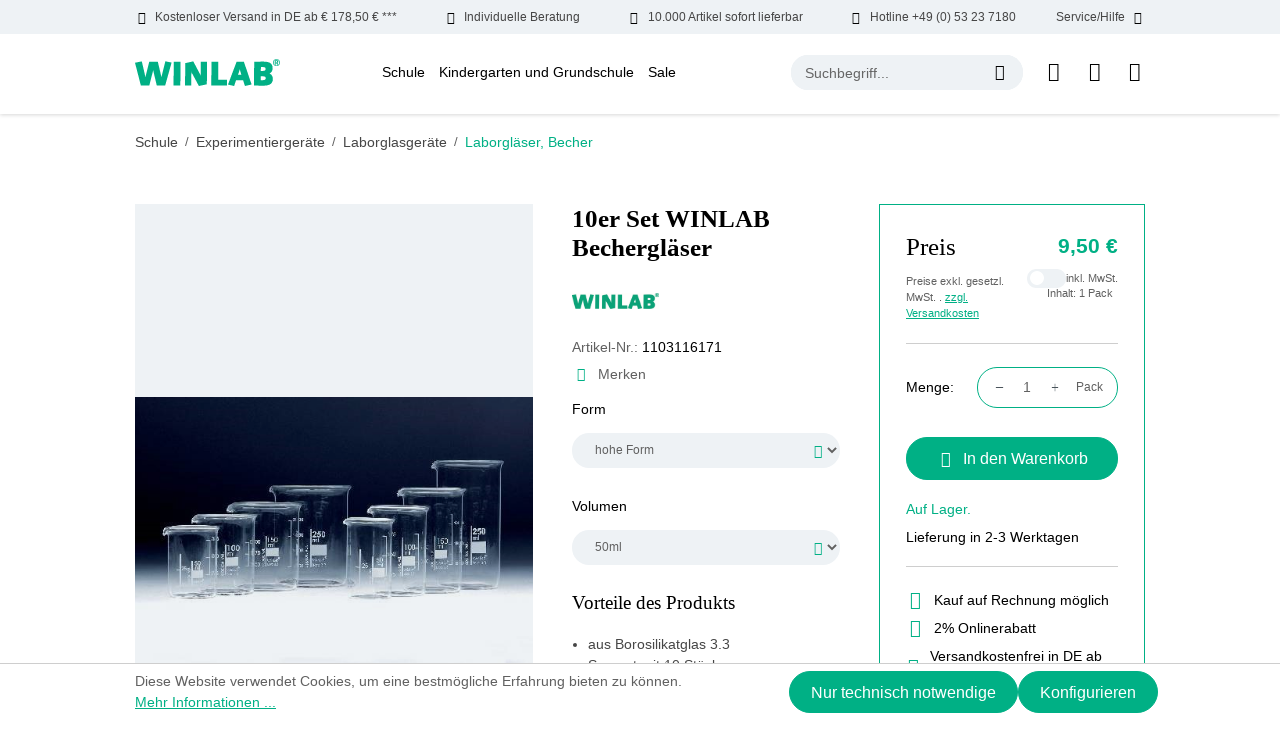

--- FILE ---
content_type: text/html; charset=UTF-8
request_url: https://www.winlab.de/schule/experimentiergeraete/laborglasgeraete/laborglaeser-becher/10er-set-becherglaeser-niedrige-form-25ml-600ml
body_size: 25107
content:
<!DOCTYPE html>
<html lang="de-DE"
      itemscope="itemscope"
      itemtype="https://schema.org/WebPage">


    
                            
    <head>
                                    <meta charset="utf-8">
            
                            <meta name="viewport"
                      content="width=device-width, initial-scale=1, shrink-to-fit=no">
            
                            <meta name="author"
                      content="">
                <meta name="robots"
                      content="index,follow">
                <meta name="revisit-after"
                      content="15 days">
                <meta name="keywords"
                      content="Becherglas, Bechergläser, Becherglas aus Borosilikatglas, Bechergläser kaufen, Becher für das Labor">
                <meta name="description"
                      content="Bechergläser günstig bestellen! &amp;#10003; Tausende Artikel ab Lager lieferbar &amp;#10025; WINLAB - Ihr Laborhändler seit über 100 Jahren!">
            
                <meta property="og:type"
          content="product">
    <meta property="og:site_name"
          content="Windaus Labortechnik">
    <meta property="og:url"
          content="https://www.winlab.de/10er-Set-WINLAB-Becherglaeser/1103116171">
    <meta property="og:title"
          content="10er Set WINLAB Bechergläser | hohe Form | 50ml | 1103116171">

    <meta property="og:description"
          content="Bechergläser günstig bestellen! &amp;#10003; Tausende Artikel ab Lager lieferbar &amp;#10025; WINLAB - Ihr Laborhändler seit über 100 Jahren!">
    <meta property="og:image"
          content="https://www.winlab.de/media/94/bb/7e/1725975705/1103116171.jpg?ts=1725975705">

            <meta property="product:brand"
              content="Windaus">
    
            <meta property="product:price:amount"
          content="9.5">
    <meta property="product:price:currency"
          content="EUR">
    <meta property="product:product_link"
          content="https://www.winlab.de/10er-Set-WINLAB-Becherglaeser/1103116171">

    <meta name="twitter:card"
          content="product">
    <meta name="twitter:site"
          content="Windaus Labortechnik">
    <meta name="twitter:title"
          content="10er Set WINLAB Bechergläser | hohe Form | 50ml | 1103116171">
    <meta name="twitter:description"
          content="Bechergläser günstig bestellen! &amp;#10003; Tausende Artikel ab Lager lieferbar &amp;#10025; WINLAB - Ihr Laborhändler seit über 100 Jahren!">
    <meta name="twitter:image"
          content="https://www.winlab.de/media/94/bb/7e/1725975705/1103116171.jpg?ts=1725975705">

                            <meta itemprop="copyrightHolder"
                      content="Windaus Labortechnik">
                <meta itemprop="copyrightYear"
                      content="">
                <meta itemprop="isFamilyFriendly"
                      content="false">
                <meta itemprop="image"
                      content="https://www.winlab.de/media/64/31/61/1720069163/winlab-logo.svg?ts=1720069163">
            
                                            <meta name="theme-color"
                      content="#ffffff">
                            
                                                
                    <link rel="icon" href="https://www.winlab.de/media/83/85/f9/1720069163/winlab-favicon.jpg?ts=1720069163">
        
                                <link rel="apple-touch-icon"
                  href="https://www.winlab.de/media/64/31/61/1720069163/winlab-logo.svg?ts=1720069163">
                    
            
    
    <link rel="canonical" href="https://www.winlab.de/10er-Set-WINLAB-Becherglaeser/1103116171">

                    <title itemprop="name">10er Set WINLAB Bechergläser | hohe Form | 50ml | 1103116171</title>
        
                            
                                                    
    
        
    
    
    
    
        
            <link rel="preload" fetchpriority="high" as="style" href="/bundles/winlabtheme/assets/critical-css/detail-critical.css"/>
    
        
    <link rel="preload" href="/bundles/winlabtheme/assets/fonts/DMSans/DMSans-Bold.woff2" as="font" type="font/woff2" crossorigin>
    <link rel="preload" href="/bundles/winlabtheme/assets/fonts/DMSans/DMSans-Regular.woff2" as="font" type="font/woff2" crossorigin>
    <link rel="preload" href="/bundles/winlabtheme/assets/fonts/DMSans/DMSans-ExtraBold.woff2" as="font" type="font/woff2" crossorigin>
    <link rel="preload" href="/bundles/winlabtheme/assets/fonts/DMSans/DMSans-Light.woff2" as="font" type="font/woff2" crossorigin>
    <link rel="preload" href="/bundles/winlabtheme/assets/fonts/DMSans/DMSans-Medium.woff2" as="font" type="font/woff2" crossorigin>
    <link rel="preload" href="/bundles/winlabtheme/assets/fonts/DMSans/DMSans-SemiBold.woff2" as="font" type="font/woff2" crossorigin>
    <link rel="preload" href="/bundles/winlabtheme/assets/fonts/DMSans/DMSans-Black.woff2" as="font" type="font/woff2" crossorigin>

    <style>
        @font-face {
            font-family: 'DM Sans';
            src: url('/bundles/winlabtheme/assets/fonts/DMSans/DMSans-Black.woff2') format('woff2'),
                url('/bundles/winlabtheme/assets/fonts/DMSans/DMSans-Black.woff') format('woff');
            font-weight: 900;
            font-style: normal;
            font-display: swap;
        }

        @font-face {
            font-family: 'DM Sans';
            src: url('/bundles/winlabtheme/assets/fonts/DMSans/DMSans-Thin.woff2') format('woff2'),
                url('/bundles/winlabtheme/assets/fonts/DMSans/DMSans-Thin.woff') format('woff');
            font-weight: 100;
            font-style: normal;
            font-display: swap;
        }

        @font-face {
            font-family: 'DM Sans';
            src: url('/bundles/winlabtheme/assets/fonts/DMSans/DMSans-Medium.woff2') format('woff2'),
                url('/bundles/winlabtheme/assets/fonts/DMSans/DMSans-Medium.woff') format('woff');
            font-weight: 500;
            font-style: normal;
            font-display: swap;
        }

        @font-face {
            font-family: 'DM Sans';
            src: url('/bundles/winlabtheme/assets/fonts/DMSans/DMSans-ExtraLight.woff2') format('woff2'),
                url('/bundles/winlabtheme/assets/fonts/DMSans/DMSans-ExtraLight.woff') format('woff');
            font-weight: 200;
            font-style: normal;
            font-display: swap;
        }

        @font-face {
            font-family: 'DM Sans';
            src: url('/bundles/winlabtheme/assets/fonts/DMSans/DMSans-SemiBold.woff2') format('woff2'),
                url('/bundles/winlabtheme/assets/fonts/DMSans/DMSans-SemiBold.woff') format('woff');
            font-weight: 600;
            font-style: normal;
            font-display: swap;
        }

        @font-face {
            font-family: 'DM Sans';
            src: url('/bundles/winlabtheme/assets/fonts/DMSans/DMSans-Bold.woff2') format('woff2'),
                url('/bundles/winlabtheme/assets/fonts/DMSans/DMSans-Bold.woff') format('woff');
            font-weight: bold;
            font-style: normal;
            font-display: swap;
        }

        @font-face {
            font-family: 'DM Sans';
            src: url('/bundles/winlabtheme/assets/fonts/DMSans/DMSans-Regular.woff2') format('woff2'),
                url('/bundles/winlabtheme/assets/fonts/DMSans/DMSans-Regular.woff') format('woff');
            font-weight: normal;
            font-style: normal;
            font-display: swap;
        }

        @font-face {
            font-family: 'DM Sans';
            src: url('/bundles/winlabtheme/assets/fonts/DMSans/DMSans-ExtraBold.woff2') format('woff2'),
                url('/bundles/winlabtheme/assets/fonts/DMSans/DMSans-ExtraBold.woff') format('woff');
            font-weight: bold;
            font-style: normal;
            font-display: swap;
        }

        @font-face {
            font-family: 'DM Sans';
            src: url('/bundles/winlabtheme/assets/fonts/DMSans/DMSans-Light.woff2') format('woff2'),
                url('/bundles/winlabtheme/assets/fonts/DMSans/DMSans-Light.woff') format('woff');
            font-weight: 300;
            font-style: normal;
            font-display: swap;
        }

        @font-face {
            font-family: icomoon;
            src: url('/bundles/winlabtheme/assets/fonts/Icons/icomoon.eot?qobo08');
            src: url('/bundles/winlabtheme/assets/fonts/Icons/icomoon.eot?qobo08#iefix') format("embedded-opentype"), url('/bundles/winlabtheme/assets/fonts/Icons/icomoon.ttf?qobo08') format("truetype"), url('/bundles/winlabtheme/assets/fonts/Icons/icomoon.woff?qobo08') format("woff"), url('/bundles/winlabtheme/assets/fonts/Icons/icomoon.svg?qobo08#icomoon') format("svg");
            font-weight: 400;
            font-style: normal;
            font-display: block
        }

    </style>

        
    
    
    
    
    
            <link rel="stylesheet" href="/bundles/winlabtheme/assets/critical-css/detail-critical.css"/>
    
    
                                
            <script async>
                document.addEventListener("DOMContentLoaded", function() {
                    // Function to load stylesheet asynchronously
                    function loadStylesheet(url) {
                        fetch(url)
                            .then(response => {
                                if (response.ok) {
                                    return response.text();
                                }
                                throw new Error('Network response was not ok.');
                            })
                            .then(css => {
                                const style = document.createElement('style');
                                style.type = 'text/css';
                                style.appendChild(document.createTextNode(css));
                                document.head.appendChild(style);
                            })
                            .catch(error => {
                                console.error('There has been a problem with your fetch operation:', error);
                            });
                    }

                    // Call the function with the URL of your stylesheet
                    loadStylesheet('https://www.winlab.de/theme/5d83378a3cdac63ad567ee24a70892a8/css/all.css?1766143142');
                });
            </script>
            <noscript><link rel="stylesheet" href="https://www.winlab.de/theme/5d83378a3cdac63ad567ee24a70892a8/css/all.css?1766143142"></noscript>
                        

                    
    <script>
        window.features = {"V6_5_0_0":true,"v6.5.0.0":true,"V6_6_0_0":true,"v6.6.0.0":true,"V6_7_0_0":false,"v6.7.0.0":false,"V6_8_0_0":false,"v6.8.0.0":false,"ADDRESS_SELECTION_REWORK":false,"address.selection.rework":false,"DISABLE_VUE_COMPAT":false,"disable.vue.compat":false,"ACCESSIBILITY_TWEAKS":false,"accessibility.tweaks":false,"ADMIN_VITE":false,"admin.vite":false,"TELEMETRY_METRICS":false,"telemetry.metrics":false,"PERFORMANCE_TWEAKS":false,"performance.tweaks":false,"CACHE_REWORK":false,"cache.rework":false,"PAYPAL_SETTINGS_TWEAKS":false,"paypal.settings.tweaks":false};
    </script>
        
                                                
            <script>
            window.dataLayer = window.dataLayer || [];
            function gtag() { dataLayer.push(arguments); }

            (() => {
                const analyticsStorageEnabled = document.cookie.split(';').some((item) => item.trim().includes('google-analytics-enabled=1'));
                const adsEnabled = document.cookie.split(';').some((item) => item.trim().includes('google-ads-enabled=1'));

                // Always set a default consent for consent mode v2
                gtag('consent', 'default', {
                    'ad_user_data': adsEnabled ? 'granted' : 'denied',
                    'ad_storage': adsEnabled ? 'granted' : 'denied',
                    'ad_personalization': adsEnabled ? 'granted' : 'denied',
                    'analytics_storage': analyticsStorageEnabled ? 'granted' : 'denied'
                });
            })();
        </script>
            

    
                            
            <script type="text/javascript"
                                src='https://www.google.com/recaptcha/api.js?render=6Le5vDcrAAAAAIdD2zWDT-SOlpdzYdHHMftN9c5t'
                defer></script>
        <script>
                                        window.googleReCaptchaV3Active = true;
                    </script>
            
                
                                    <script>
                    window.useDefaultCookieConsent = true;
                </script>
                    
                                <script>
                window.activeNavigationId = 'ae63e5498b944da7820771349fc4c622';
                window.router = {
                    'frontend.cart.offcanvas': '/checkout/offcanvas',
                    'frontend.cookie.offcanvas': '/cookie/offcanvas',
                    'frontend.checkout.finish.page': '/checkout/finish',
                    'frontend.checkout.info': '/widgets/checkout/info',
                    'frontend.menu.offcanvas': '/widgets/menu/offcanvas',
                    'frontend.cms.page': '/widgets/cms',
                    'frontend.cms.navigation.page': '/widgets/cms/navigation',
                    'frontend.account.addressbook': '/widgets/account/address-book',
                    'frontend.country.country-data': '/country/country-state-data',
                    'frontend.app-system.generate-token': '/app-system/Placeholder/generate-token',
                    };
                window.salesChannelId = 'e7c393193d324cdea909e40b1d783f6e';
            </script>
        
                                <script>
                
                window.breakpoints = {"xs":0,"sm":576,"md":768,"lg":992,"xl":1200,"xxl":1400};
            </script>
        
                                    <script>
                    window.customerLoggedInState = 0;

                    window.wishlistEnabled = 1;
                </script>
                    
                        
                            <script>
                window.themeAssetsPublicPath = 'https://www.winlab.de/theme/01907c1c8b75716880103454260d1f79/assets/';
            </script>
        
                        
    <script>
        window.validationMessages = {"required":"Die Eingabe darf nicht leer sein.","email":"Ung\u00fcltige E-Mail-Adresse. Die E-Mail ben\u00f6tigt das Format \"nutzer@beispiel.de\".","confirmation":"Ihre Eingaben sind nicht identisch.","minLength":"Die Eingabe ist zu kurz."};
    </script>
        
                                                            <script>
                        window.themeJsPublicPath = 'https://www.winlab.de/theme/5d83378a3cdac63ad567ee24a70892a8/js/';
                    </script>
                                            <script type="text/javascript" src="https://www.winlab.de/theme/5d83378a3cdac63ad567ee24a70892a8/js/storefront/storefront.js?1766143142" defer></script>
                                            <script type="text/javascript" src="https://www.winlab.de/theme/5d83378a3cdac63ad567ee24a70892a8/js/shopware-bundle-plugin/shopware-bundle-plugin.js?1766143142" defer></script>
                                            <script type="text/javascript" src="https://www.winlab.de/theme/5d83378a3cdac63ad567ee24a70892a8/js/intedia-doofinder-s-w6/intedia-doofinder-s-w6.js?1766143142" defer></script>
                                            <script type="text/javascript" src="https://www.winlab.de/theme/5d83378a3cdac63ad567ee24a70892a8/js/lenz-platform-clp/lenz-platform-clp.js?1766143142" defer></script>
                                            <script type="text/javascript" src="https://www.winlab.de/theme/5d83378a3cdac63ad567ee24a70892a8/js/newsletter-sendinblue/newsletter-sendinblue.js?1766143142" defer></script>
                                            <script type="text/javascript" src="https://www.winlab.de/theme/5d83378a3cdac63ad567ee24a70892a8/js/swag-pay-pal/swag-pay-pal.js?1766143142" defer></script>
                                            <script type="text/javascript" src="https://www.winlab.de/theme/5d83378a3cdac63ad567ee24a70892a8/js/win-lab-theme/win-lab-theme.js?1766143142" defer></script>
                                                        

    
    
        </head>

    <body class="is-ctl-product is-act-index">

            
                
    
    
            <div id="page-top" class="skip-to-content bg-primary-subtle text-primary-emphasis overflow-hidden" tabindex="-1">
            <div class="container skip-to-content-container d-flex justify-content-center visually-hidden-focusable">
                                                                                        <a href="#content-main" class="skip-to-content-link d-inline-flex text-decoration-underline m-1 p-2 fw-bold gap-2">
                                Zum Hauptinhalt springen
                            </a>
                                            
                                                                        <a href="#header-main-search-input" class="skip-to-content-link d-inline-flex text-decoration-underline m-1 p-2 fw-bold gap-2 d-none d-sm-block">
                                Zur Suche springen
                            </a>
                                            
                                                                        <a href="#main-navigation-menu" class="skip-to-content-link d-inline-flex text-decoration-underline m-1 p-2 fw-bold gap-2 d-none d-lg-block">
                                Zur Hauptnavigation springen
                            </a>
                                                                        </div>
        </div>
        
                        <noscript class="noscript-main">
                
    <div role="alert"
         aria-live="polite"
                  class="alert alert-info alert-has-icon">
                                                                        
                                                            <span class="icon icon-info" aria-hidden="true">
                                        <svg xmlns="http://www.w3.org/2000/svg" xmlns:xlink="http://www.w3.org/1999/xlink" width="24" height="24" viewBox="0 0 24 24"><defs><path d="M12 7c.5523 0 1 .4477 1 1s-.4477 1-1 1-1-.4477-1-1 .4477-1 1-1zm1 9c0 .5523-.4477 1-1 1s-1-.4477-1-1v-5c0-.5523.4477-1 1-1s1 .4477 1 1v5zm11-4c0 6.6274-5.3726 12-12 12S0 18.6274 0 12 5.3726 0 12 0s12 5.3726 12 12zM12 2C6.4772 2 2 6.4772 2 12s4.4772 10 10 10 10-4.4772 10-10S17.5228 2 12 2z" id="icons-default-info" /></defs><use xlink:href="#icons-default-info" fill="#758CA3" fill-rule="evenodd" /></svg>
                    </span>
                                                        
                                    
                    <div class="alert-content-container">
                                                    
                                                        <div class="alert-content">                                                    Um unseren Shop in vollem Umfang nutzen zu können, empfehlen wir Ihnen Javascript in Ihrem Browser zu aktivieren.
                                                                </div>                
                                                                </div>
            </div>
            </noscript>
        
                                    
        <header class="header-main">
                        
    <div class="top-bar wl-topbar d-none d-xl-block">
        <div class="d-flex align-items-center justify-content-between container">
            <div class="wl-topbar-itemouter position-relative">
                <div class="d-flex wl-topbar-item"><span class="icon icon-truck mx-2"></span>Kostenloser Versand in DE ab € 178,50 € ***</div>
            </div>
            <div class="wl-topbar-itemouter position-relative">
                <div class="d-flex wl-topbar-item"><span class="icon icon-hand mx-2"></span>Individuelle Beratung</div>
            </div>
            <div class="wl-topbar-itemouter position-relative">
                <div class="d-flex wl-topbar-item"><span class="icon icon-delivery mx-2"></span>10.000 Artikel sofort lieferbar</div>
            </div>
            <div class="wl-topbar-itemouter position-relative">
                <a href="tel:+49053237180" class="d-flex wl-topbar-item"><span class="icon icon-call mx-2"></span>Hotline +49 (0) 53 23 7180</a>
            </div>
            <div class="wl-topbar-itemouter position-relative">
                <div class="d-flex wl-topbar-item">Service/Hilfe<span class="icon icon-down-arrow mx-2"></span></div>
                <div class="wl-topbar-dropdown position-absolute w-100 end-0 p-2 shadow-sm">
                    <ul class="header-service-menu-list list-unstyled mb-0 overflow-auto">
                                                                                    <li class="header-service-menu-item mb-2">
                                    <a class="header-service-menu-link"
                                        href="https://www.winlab.de/ausstattungslisten/"
                                                                                title="Ausstattungslisten">
                                        Ausstattungslisten
                                    </a>
                                </li>
                                                                                                                <li class="header-service-menu-item mb-2">
                                    <a class="header-service-menu-link"
                                        href="/cookie/offcanvas"
                                                                                title="Cookie-Einstellungen">
                                        Cookie-Einstellungen
                                    </a>
                                </li>
                                                                                                                <li class="header-service-menu-item mb-2">
                                    <a class="header-service-menu-link"
                                        href="https://www.winlab.de/messen/"
                                                                                title="Messen">
                                        Messen
                                    </a>
                                </li>
                                                                                                                <li class="header-service-menu-item mb-2">
                                    <a class="header-service-menu-link"
                                        href="https://www.winlab.de/newsletter-anmeldung/"
                                                                                title="Newsletter Anmeldung">
                                        Newsletter Anmeldung
                                    </a>
                                </li>
                                                                                                                <li class="header-service-menu-item mb-2">
                                    <a class="header-service-menu-link"
                                        href="https://www.winlab.de/service/"
                                                                                title="Service">
                                        Service
                                    </a>
                                </li>
                                                                                                                <li class="header-service-menu-item mb-2">
                                    <a class="header-service-menu-link"
                                        href="https://www.winlab.de/sicherheitsdatenblaetter/"
                                                                                title="Sicherheitsdatenblätter">
                                        Sicherheitsdatenblätter
                                    </a>
                                </li>
                                                                                                                <li class="header-service-menu-item mb-2">
                                    <a class="header-service-menu-link"
                                        href="https://www.winlab.de/ueber-uns/"
                                                                                title="Über Uns">
                                        Über Uns
                                    </a>
                                </li>
                                                                                                                <li class="header-service-menu-item mb-2">
                                    <a class="header-service-menu-link"
                                        href="https://www.winlab.de/team/"
                                                                                title="Team">
                                        Team
                                    </a>
                                </li>
                                                                        </ul>
                </div>
            </div>
        </div>
    </div>
            <div class="container">
                
            <div class="row align-items-center header-row justify-content-between py-lg-4 py-sm-3">
                            <div class="col-auto col-lg-auto header-logo-col my-0 py-sm-0">
                        <div class="header-logo-main">
                    <a class="header-logo-main-link"
               href="/"
               title="Zur Startseite gehen">
                                    <picture class="header-logo-picture">
                                                                            
                                                                            
                                                                                    <img src="https://www.winlab.de/media/64/31/61/1720069163/winlab-logo.svg?ts=1720069163"
                                     alt="Zur Startseite gehen"
                                     class="img-fluid header-logo-main-img" width="145" height="27">
                                                                        </picture>
                            </a>
            </div>
                </div>
            
                            <div class="col-auto d-none d-lg-block d-xl-block">
                        
    <div class="main-navigation"
         id="mainNavigation"
         data-flyout-menu="true">
                    <div class="container">
                                    <nav class="nav main-navigation-menu"
                        id="main-navigation-menu"
                        aria-label="Hauptnavigation"
                        itemscope="itemscope"
                        itemtype="https://schema.org/SiteNavigationElement">
                        
                                                                                    <a class="nav-link main-navigation-link nav-item-2999e284377048bb98954dd6a851166e  home-link"
                                    href="/"
                                    itemprop="url"
                                    title="Home">
                                    <div class="main-navigation-link-text">
                                        <span itemprop="name">Home</span>
                                    </div>
                                </a>
                                                    
                                                    
                                                                                            
                                                                                                                                                                                                                                        
                                        <a class="nav-link main-navigation-link nav-item-ecfc929277e048b8bdb335bf5828ead7 active"
                                           href="https://www.winlab.de/Schule/"
                                           itemprop="url"
                                           data-flyout-menu-trigger="ecfc929277e048b8bdb335bf5828ead7"                                                                                      title="Schule">
                                            <div class="main-navigation-link-text">
                                                <span itemprop="name">Schule</span>
                                            </div>
                                        </a>
                                                                                                                                                                                                        
                                                                                                                                                    
                                        <a class="nav-link main-navigation-link nav-item-a3c729964d14482ab154f04d776bd1ab "
                                           href="https://www.winlab.de/Kindergarten-und-Grundschule/"
                                           itemprop="url"
                                           data-flyout-menu-trigger="a3c729964d14482ab154f04d776bd1ab"                                                                                      title="Kindergarten und Grundschule">
                                            <div class="main-navigation-link-text">
                                                <span itemprop="name">Kindergarten und Grundschule</span>
                                            </div>
                                        </a>
                                                                                                                                                                                                        
                                                                                                                                                    
                                        <a class="nav-link main-navigation-link nav-item-501076bc1e9f4315a28fe47e70eb5d9e "
                                           href="https://www.winlab.de/Sale/"
                                           itemprop="url"
                                           data-flyout-menu-trigger="501076bc1e9f4315a28fe47e70eb5d9e"                                                                                      title="Sale">
                                            <div class="main-navigation-link-text">
                                                <span itemprop="name">Sale</span>
                                            </div>
                                        </a>
                                                                                                                                                                                    </nav>
                
                                                                                                                                                                                                                                                                                                                                                                        
                                                                        <div class="navigation-flyouts">
                                                                                                                                                                                                        <div class="navigation-flyout"
                                                     data-flyout-menu-id="ecfc929277e048b8bdb335bf5828ead7">
                                                    <div class="container">
                                                                                                                            
            <div class="row navigation-flyout-bar">
                <div class="col navigation-flyout-inner">
        <div class="navigation-flyout-category-link">
                                                <a class="nav-link"
                        href="https://www.winlab.de/Schule/"
                        itemprop="url"
                        title="Schule">
                                                    Zur Kategorie Schule
                                    <span class="icon icon-arrow-right icon-primary">
                                        <svg xmlns="http://www.w3.org/2000/svg" xmlns:xlink="http://www.w3.org/1999/xlink" width="16" height="16" viewBox="0 0 16 16"><defs><path id="icons-solid-arrow-right" d="M6.7071 6.2929c-.3905-.3905-1.0237-.3905-1.4142 0-.3905.3905-.3905 1.0237 0 1.4142l3 3c.3905.3905 1.0237.3905 1.4142 0l3-3c.3905-.3905.3905-1.0237 0-1.4142-.3905-.3905-1.0237-.3905-1.4142 0L9 8.5858l-2.2929-2.293z" /></defs><use transform="rotate(-90 9 8.5)" xlink:href="#icons-solid-arrow-right" fill="#758CA3" fill-rule="evenodd" /></svg>
                    </span>
                                                </a>
                                    </div>
    </div>

                            <div class="col-auto">
                    <div class="navigation-flyout-close js-close-flyout-menu">
                                                                                            <span class="icon icon-x">
                                        <svg xmlns="http://www.w3.org/2000/svg" xmlns:xlink="http://www.w3.org/1999/xlink" width="24" height="24" viewBox="0 0 24 24"><defs><path d="m10.5858 12-7.293-7.2929c-.3904-.3905-.3904-1.0237 0-1.4142.3906-.3905 1.0238-.3905 1.4143 0L12 10.5858l7.2929-7.293c.3905-.3904 1.0237-.3904 1.4142 0 .3905.3906.3905 1.0238 0 1.4143L13.4142 12l7.293 7.2929c.3904.3905.3904 1.0237 0 1.4142-.3906.3905-1.0238.3905-1.4143 0L12 13.4142l-7.2929 7.293c-.3905.3904-1.0237.3904-1.4142 0-.3905-.3906-.3905-1.0238 0-1.4143L10.5858 12z" id="icons-default-x" /></defs><use xlink:href="#icons-default-x" fill="#758CA3" fill-rule="evenodd" /></svg>
                    </span>
                                                                            </div>
                </div>
                    </div>
    
            <div class="row navigation-flyout-content">
                <div class="col navigation-flyout-inner">
        <div class="navigation-flyout-categories">
                                
                    
    
    <div class="row navigation-flyout-categories is-level-0">
                                        
                    <div class="col-12 navigation-flyout-col have-submenu">
                                                            <a class="nav-item nav-link navigation-flyout-link is-level-0"
                           href="https://www.winlab.de/Schule/OEkologie/"
                           itemprop="url"
                                                      title="Ökologie">
                            <span class="flyout-category-name" itemprop="name">Ökologie</span>  <span class="submenu-icon"><span class="icon-down-arrow"></span></span>  
                        </a>
                                    
                                                                
        
    
    <div class="navigation-flyout-categories is-level-1">
                                        
                    <div class="navigation-flyout-col have-submenu">
                                                            <a class="nav-item nav-link navigation-flyout-link is-level-1"
                           href="https://www.winlab.de/Schule/OEkologie/Probenehmer/"
                           itemprop="url"
                                                      title="Probenehmer">
                            <span class="flyout-category-name" itemprop="name">Probenehmer</span>  <span class="submenu-icon"><span class="icon-down-arrow"></span></span>  
                        </a>
                                    
                                                                
        
    
    <div class="navigation-flyout-categories is-level-2">
                                        
                    <div class="navigation-flyout-col">
                                                            <a class="nav-item nav-link navigation-flyout-link is-level-2"
                           href="https://www.winlab.de/Schule/OEkologie/Probenehmer/Wasserprobenahme/"
                           itemprop="url"
                                                      title="Wasserprobenahme">
                            <span class="flyout-category-name" itemprop="name">Wasserprobenahme</span>  
                        </a>
                                    
                                                                
        
    
    <div class="navigation-flyout-categories is-level-3">
        </div>

                                                </div>
                                            
                    <div class="navigation-flyout-col">
                                                            <a class="nav-item nav-link navigation-flyout-link is-level-2"
                           href="https://www.winlab.de/Schule/OEkologie/Probenehmer/Bodenprobenahme/"
                           itemprop="url"
                                                      title="Bodenprobenahme">
                            <span class="flyout-category-name" itemprop="name">Bodenprobenahme</span>  
                        </a>
                                    
                                                                
        
    
    <div class="navigation-flyout-categories is-level-3">
        </div>

                                                </div>
                                            
                    <div class="navigation-flyout-col">
                                                            <a class="nav-item nav-link navigation-flyout-link is-level-2"
                           href="https://www.winlab.de/Schule/OEkologie/Probenehmer/WINLAB-Probenahmesystem-Genial/"
                           itemprop="url"
                                                      title="WINLAB Probenahmesystem Genial">
                            <span class="flyout-category-name" itemprop="name">WINLAB Probenahmesystem Genial</span>  
                        </a>
                                    
                                                                
        
    
    <div class="navigation-flyout-categories is-level-3">
        </div>

                                                </div>
                                            
                    <div class="navigation-flyout-col">
                                                            <a class="nav-item nav-link navigation-flyout-link is-level-2"
                           href="https://www.winlab.de/Schule/OEkologie/Probenehmer/Sonstige-Probenehmer/"
                           itemprop="url"
                                                      title="Sonstige Probenehmer">
                            <span class="flyout-category-name" itemprop="name">Sonstige Probenehmer</span>  
                        </a>
                                    
                                                                
        
    
    <div class="navigation-flyout-categories is-level-3">
        </div>

                                                </div>
            </div>

                                                </div>
                                            
                    <div class="navigation-flyout-col">
                                                            <a class="nav-item nav-link navigation-flyout-link is-level-1"
                           href="https://www.winlab.de/Schule/OEkologie/Testkits/"
                           itemprop="url"
                                                      title="Testkits">
                            <span class="flyout-category-name" itemprop="name">Testkits</span>  
                        </a>
                                    
                                                                
        
    
    <div class="navigation-flyout-categories is-level-2">
        </div>

                                                </div>
                                            
                    <div class="navigation-flyout-col">
                                                            <a class="nav-item nav-link navigation-flyout-link is-level-1"
                           href="https://www.winlab.de/Schule/OEkologie/Literatur/"
                           itemprop="url"
                                                      title="Literatur">
                            <span class="flyout-category-name" itemprop="name">Literatur</span>  
                        </a>
                                    
                                                                
        
    
    <div class="navigation-flyout-categories is-level-2">
        </div>

                                                </div>
                                            
                    <div class="navigation-flyout-col">
                                                            <a class="nav-item nav-link navigation-flyout-link is-level-1"
                           href="https://www.winlab.de/Schule/OEkologie/Umwelt-Messkoffer/"
                           itemprop="url"
                                                      title="Umwelt Messkoffer">
                            <span class="flyout-category-name" itemprop="name">Umwelt Messkoffer</span>  
                        </a>
                                    
                                                                
        
    
    <div class="navigation-flyout-categories is-level-2">
        </div>

                                                </div>
                                            
                    <div class="navigation-flyout-col">
                                                            <a class="nav-item nav-link navigation-flyout-link is-level-1"
                           href="https://www.winlab.de/Schule/OEkologie/Messgeraete/"
                           itemprop="url"
                                                      title="Messgeräte">
                            <span class="flyout-category-name" itemprop="name">Messgeräte</span>  
                        </a>
                                    
                                                                
        
    
    <div class="navigation-flyout-categories is-level-2">
        </div>

                                                </div>
                                            
                    <div class="navigation-flyout-col">
                                                            <a class="nav-item nav-link navigation-flyout-link is-level-1"
                           href="https://www.winlab.de/Schule/OEkologie/Zubehoer/"
                           itemprop="url"
                                                      title="Zubehör">
                            <span class="flyout-category-name" itemprop="name">Zubehör</span>  
                        </a>
                                    
                                                                
        
    
    <div class="navigation-flyout-categories is-level-2">
        </div>

                                                </div>
            </div>

                                                </div>
                                            
                    <div class="col-12 navigation-flyout-col have-submenu">
                                                            <a class="nav-item nav-link navigation-flyout-link is-level-0"
                           href="https://www.winlab.de/Schule/Mikroskopie/"
                           itemprop="url"
                                                      title="Mikroskopie">
                            <span class="flyout-category-name" itemprop="name">Mikroskopie</span>  <span class="submenu-icon"><span class="icon-down-arrow"></span></span>  
                        </a>
                                    
                                                                
        
    
    <div class="navigation-flyout-categories is-level-1">
                                        
                    <div class="navigation-flyout-col">
                                                            <a class="nav-item nav-link navigation-flyout-link is-level-1"
                           href="https://www.winlab.de/Schule/Mikroskopie/Minimikroskope/"
                           itemprop="url"
                                                      title="Minimikroskope">
                            <span class="flyout-category-name" itemprop="name">Minimikroskope</span>  
                        </a>
                                    
                                                                
        
    
    <div class="navigation-flyout-categories is-level-2">
        </div>

                                                </div>
                                            
                    <div class="navigation-flyout-col have-submenu">
                                                            <a class="nav-item nav-link navigation-flyout-link is-level-1"
                           href="https://www.winlab.de/Schule/Mikroskopie/Lupen/"
                           itemprop="url"
                                                      title="Lupen">
                            <span class="flyout-category-name" itemprop="name">Lupen</span>  <span class="submenu-icon"><span class="icon-down-arrow"></span></span>  
                        </a>
                                    
                                                                
        
    
    <div class="navigation-flyout-categories is-level-2">
                                        
                    <div class="navigation-flyout-col">
                                                            <a class="nav-item nav-link navigation-flyout-link is-level-2"
                           href="https://www.winlab.de/Schule/Mikroskopie/Lupen/Becherlupen/"
                           itemprop="url"
                                                      title="Becherlupen">
                            <span class="flyout-category-name" itemprop="name">Becherlupen</span>  
                        </a>
                                    
                                                                
        
    
    <div class="navigation-flyout-categories is-level-3">
        </div>

                                                </div>
                                            
                    <div class="navigation-flyout-col">
                                                            <a class="nav-item nav-link navigation-flyout-link is-level-2"
                           href="https://www.winlab.de/Schule/Mikroskopie/Lupen/Handlupen/"
                           itemprop="url"
                                                      title="Handlupen">
                            <span class="flyout-category-name" itemprop="name">Handlupen</span>  
                        </a>
                                    
                                                                
        
    
    <div class="navigation-flyout-categories is-level-3">
        </div>

                                                </div>
                                            
                    <div class="navigation-flyout-col">
                                                            <a class="nav-item nav-link navigation-flyout-link is-level-2"
                           href="https://www.winlab.de/Schule/Mikroskopie/Lupen/Standlupen/"
                           itemprop="url"
                                                      title="Standlupen">
                            <span class="flyout-category-name" itemprop="name">Standlupen</span>  
                        </a>
                                    
                                                                
        
    
    <div class="navigation-flyout-categories is-level-3">
        </div>

                                                </div>
            </div>

                                                </div>
                                            
                    <div class="navigation-flyout-col">
                                                            <a class="nav-item nav-link navigation-flyout-link is-level-1"
                           href="https://www.winlab.de/Schule/Mikroskopie/Spektive-Fernglaeser/"
                           itemprop="url"
                                                      title="Spektive / Ferngläser">
                            <span class="flyout-category-name" itemprop="name">Spektive / Ferngläser</span>  
                        </a>
                                    
                                                                
        
    
    <div class="navigation-flyout-categories is-level-2">
        </div>

                                                </div>
                                            
                    <div class="navigation-flyout-col">
                                                            <a class="nav-item nav-link navigation-flyout-link is-level-1"
                           href="https://www.winlab.de/Schule/Mikroskopie/Durchlichtmikroskope/"
                           itemprop="url"
                                                      title="Durchlichtmikroskope">
                            <span class="flyout-category-name" itemprop="name">Durchlichtmikroskope</span>  
                        </a>
                                    
                                                                
        
    
    <div class="navigation-flyout-categories is-level-2">
        </div>

                                                </div>
                                            
                    <div class="navigation-flyout-col">
                                                            <a class="nav-item nav-link navigation-flyout-link is-level-1"
                           href="https://www.winlab.de/Schule/Mikroskopie/Stereomikroskope/"
                           itemprop="url"
                                                      title="Stereomikroskope">
                            <span class="flyout-category-name" itemprop="name">Stereomikroskope</span>  
                        </a>
                                    
                                                                
        
    
    <div class="navigation-flyout-categories is-level-2">
        </div>

                                                </div>
                                            
                    <div class="navigation-flyout-col">
                                                            <a class="nav-item nav-link navigation-flyout-link is-level-1"
                           href="https://www.winlab.de/Schule/Mikroskopie/Mikroskopiehilfsmittel/"
                           itemprop="url"
                                                      title="Mikroskopiehilfsmittel">
                            <span class="flyout-category-name" itemprop="name">Mikroskopiehilfsmittel</span>  
                        </a>
                                    
                                                                
        
    
    <div class="navigation-flyout-categories is-level-2">
        </div>

                                                </div>
                                            
                    <div class="navigation-flyout-col have-submenu">
                                                            <a class="nav-item nav-link navigation-flyout-link is-level-1"
                           href="https://www.winlab.de/Schule/Mikroskopie/Kaltlichtquellen/"
                           itemprop="url"
                                                      title="Kaltlichtquellen">
                            <span class="flyout-category-name" itemprop="name">Kaltlichtquellen</span>  <span class="submenu-icon"><span class="icon-down-arrow"></span></span>  
                        </a>
                                    
                                                                
        
    
    <div class="navigation-flyout-categories is-level-2">
                                        
                    <div class="navigation-flyout-col">
                                                            <a class="nav-item nav-link navigation-flyout-link is-level-2"
                           href="https://www.winlab.de/Schule/Mikroskopie/Kaltlichtquellen/Zubehoer-fuer-Kaltlichtquellen/"
                           itemprop="url"
                                                      title="Zubehör für Kaltlichtquellen">
                            <span class="flyout-category-name" itemprop="name">Zubehör für Kaltlichtquellen</span>  
                        </a>
                                    
                                                                
        
    
    <div class="navigation-flyout-categories is-level-3">
        </div>

                                                </div>
                                            
                    <div class="navigation-flyout-col">
                                                            <a class="nav-item nav-link navigation-flyout-link is-level-2"
                           href="https://www.winlab.de/Schule/Mikroskopie/Kaltlichtquellen/Kaltlichtquellen/"
                           itemprop="url"
                                                      title="Kaltlichtquellen">
                            <span class="flyout-category-name" itemprop="name">Kaltlichtquellen</span>  
                        </a>
                                    
                                                                
        
    
    <div class="navigation-flyout-categories is-level-3">
        </div>

                                                </div>
            </div>

                                                </div>
                                            
                    <div class="navigation-flyout-col have-submenu">
                                                            <a class="nav-item nav-link navigation-flyout-link is-level-1"
                           href="https://www.winlab.de/Schule/Mikroskopie/Mikropraeparate/"
                           itemprop="url"
                                                      title="Mikropräparate">
                            <span class="flyout-category-name" itemprop="name">Mikropräparate</span>  <span class="submenu-icon"><span class="icon-down-arrow"></span></span>  
                        </a>
                                    
                                                                
        
    
    <div class="navigation-flyout-categories is-level-2">
                                        
                    <div class="navigation-flyout-col">
                                                            <a class="nav-item nav-link navigation-flyout-link is-level-2"
                           href="https://www.winlab.de/Schule/Mikroskopie/Mikropraeparate/Einzelpraeparate/"
                           itemprop="url"
                                                      title="Einzelpräparate">
                            <span class="flyout-category-name" itemprop="name">Einzelpräparate</span>  
                        </a>
                                    
                                                                
        
    
    <div class="navigation-flyout-categories is-level-3">
        </div>

                                                </div>
                                            
                    <div class="navigation-flyout-col">
                                                            <a class="nav-item nav-link navigation-flyout-link is-level-2"
                           href="https://www.winlab.de/Schule/Mikroskopie/Mikropraeparate/Multimedia-Lehrer/"
                           itemprop="url"
                                                      title="Multimedia Lehrer">
                            <span class="flyout-category-name" itemprop="name">Multimedia Lehrer</span>  
                        </a>
                                    
                                                                
        
    
    <div class="navigation-flyout-categories is-level-3">
        </div>

                                                </div>
                                            
                    <div class="navigation-flyout-col">
                                                            <a class="nav-item nav-link navigation-flyout-link is-level-2"
                           href="https://www.winlab.de/Schule/Mikroskopie/Mikropraeparate/Multimedia-Schueler/"
                           itemprop="url"
                                                      title="Multimedia Schüler">
                            <span class="flyout-category-name" itemprop="name">Multimedia Schüler</span>  
                        </a>
                                    
                                                                
        
    
    <div class="navigation-flyout-categories is-level-3">
        </div>

                                                </div>
                                            
                    <div class="navigation-flyout-col">
                                                            <a class="nav-item nav-link navigation-flyout-link is-level-2"
                           href="https://www.winlab.de/Schule/Mikroskopie/Mikropraeparate/Praeparatekasten/"
                           itemprop="url"
                                                      title="Präparatekasten">
                            <span class="flyout-category-name" itemprop="name">Präparatekasten</span>  
                        </a>
                                    
                                                                
        
    
    <div class="navigation-flyout-categories is-level-3">
        </div>

                                                </div>
                                            
                    <div class="navigation-flyout-col">
                                                            <a class="nav-item nav-link navigation-flyout-link is-level-2"
                           href="https://www.winlab.de/Schule/Mikroskopie/Mikropraeparate/Praeparateserien/"
                           itemprop="url"
                                                      title="Präparateserien">
                            <span class="flyout-category-name" itemprop="name">Präparateserien</span>  
                        </a>
                                    
                                                                
        
    
    <div class="navigation-flyout-categories is-level-3">
        </div>

                                                </div>
                                            
                    <div class="navigation-flyout-col">
                                                            <a class="nav-item nav-link navigation-flyout-link is-level-2"
                           href="https://www.winlab.de/Schule/Mikroskopie/Mikropraeparate/Praeparateserie-CD-Rom/"
                           itemprop="url"
                                                      title="Präparateserie + CD-Rom">
                            <span class="flyout-category-name" itemprop="name">Präparateserie + CD-Rom</span>  
                        </a>
                                    
                                                                
        
    
    <div class="navigation-flyout-categories is-level-3">
        </div>

                                                </div>
            </div>

                                                </div>
                                            
                    <div class="navigation-flyout-col have-submenu">
                                                            <a class="nav-item nav-link navigation-flyout-link is-level-1"
                           href="https://www.winlab.de/Schule/Mikroskopie/Kameras/"
                           itemprop="url"
                                                      title="Kameras">
                            <span class="flyout-category-name" itemprop="name">Kameras</span>  <span class="submenu-icon"><span class="icon-down-arrow"></span></span>  
                        </a>
                                    
                                                                
        
    
    <div class="navigation-flyout-categories is-level-2">
                                        
                    <div class="navigation-flyout-col">
                                                            <a class="nav-item nav-link navigation-flyout-link is-level-2"
                           href="https://www.winlab.de/Schule/Mikroskopie/Kameras/Schwanenhalskameras/"
                           itemprop="url"
                                                      title="Schwanenhalskameras">
                            <span class="flyout-category-name" itemprop="name">Schwanenhalskameras</span>  
                        </a>
                                    
                                                                
        
    
    <div class="navigation-flyout-categories is-level-3">
        </div>

                                                </div>
                                            
                    <div class="navigation-flyout-col">
                                                            <a class="nav-item nav-link navigation-flyout-link is-level-2"
                           href="https://www.winlab.de/Schule/Mikroskopie/Kameras/Okular-Einsteck-Kameras/"
                           itemprop="url"
                                                      title="Okular Einsteck-Kameras">
                            <span class="flyout-category-name" itemprop="name">Okular Einsteck-Kameras</span>  
                        </a>
                                    
                                                                
        
    
    <div class="navigation-flyout-categories is-level-3">
        </div>

                                                </div>
                                            
                    <div class="navigation-flyout-col">
                                                            <a class="nav-item nav-link navigation-flyout-link is-level-2"
                           href="https://www.winlab.de/Schule/Mikroskopie/Kameras/Kamerazubehoer/"
                           itemprop="url"
                                                      title="Kamerazubehör">
                            <span class="flyout-category-name" itemprop="name">Kamerazubehör</span>  
                        </a>
                                    
                                                                
        
    
    <div class="navigation-flyout-categories is-level-3">
        </div>

                                                </div>
                                            
                    <div class="navigation-flyout-col">
                                                            <a class="nav-item nav-link navigation-flyout-link is-level-2"
                           href="https://www.winlab.de/Schule/Mikroskopie/Kameras/Videokamera/"
                           itemprop="url"
                                                      title="Videokamera">
                            <span class="flyout-category-name" itemprop="name">Videokamera</span>  
                        </a>
                                    
                                                                
        
    
    <div class="navigation-flyout-categories is-level-3">
        </div>

                                                </div>
            </div>

                                                </div>
                                            
                    <div class="navigation-flyout-col have-submenu">
                                                            <a class="nav-item nav-link navigation-flyout-link is-level-1"
                           href="https://www.winlab.de/Schule/Mikroskopie/Mikroskopiezubehoer/"
                           itemprop="url"
                                                      title="Mikroskopiezubehör">
                            <span class="flyout-category-name" itemprop="name">Mikroskopiezubehör</span>  <span class="submenu-icon"><span class="icon-down-arrow"></span></span>  
                        </a>
                                    
                                                                
        
    
    <div class="navigation-flyout-categories is-level-2">
                                        
                    <div class="navigation-flyout-col">
                                                            <a class="nav-item nav-link navigation-flyout-link is-level-2"
                           href="https://www.winlab.de/Schule/Mikroskopie/Mikroskopiezubehoer/Okulare-Objektive-Lampen/"
                           itemprop="url"
                                                      title="Okulare / Objektive / Lampen">
                            <span class="flyout-category-name" itemprop="name">Okulare / Objektive / Lampen</span>  
                        </a>
                                    
                                                                
        
    
    <div class="navigation-flyout-categories is-level-3">
        </div>

                                                </div>
                                            
                    <div class="navigation-flyout-col">
                                                            <a class="nav-item nav-link navigation-flyout-link is-level-2"
                           href="https://www.winlab.de/Schule/Mikroskopie/Mikroskopiezubehoer/allg.-Mikroskopiezubehoer/"
                           itemprop="url"
                                                      title="allg. Mikroskopiezubehör">
                            <span class="flyout-category-name" itemprop="name">allg. Mikroskopiezubehör</span>  
                        </a>
                                    
                                                                
        
    
    <div class="navigation-flyout-categories is-level-3">
        </div>

                                                </div>
            </div>

                                                </div>
                                            
                    <div class="navigation-flyout-col">
                                                            <a class="nav-item nav-link navigation-flyout-link is-level-1"
                           href="https://www.winlab.de/Schule/Mikroskopie/Digitale-Mikroskope/"
                           itemprop="url"
                                                      title="Digitale Mikroskope">
                            <span class="flyout-category-name" itemprop="name">Digitale Mikroskope</span>  
                        </a>
                                    
                                                                
        
    
    <div class="navigation-flyout-categories is-level-2">
        </div>

                                                </div>
                                            
                    <div class="navigation-flyout-col">
                                                            <a class="nav-item nav-link navigation-flyout-link is-level-1"
                           href="https://www.winlab.de/Schule/Mikroskopie/Mikroskopie-Loesungen/"
                           itemprop="url"
                                                      title="Mikroskopie-Lösungen">
                            <span class="flyout-category-name" itemprop="name">Mikroskopie-Lösungen</span>  
                        </a>
                                    
                                                                
        
    
    <div class="navigation-flyout-categories is-level-2">
        </div>

                                                </div>
                                            
                    <div class="navigation-flyout-col">
                                                            <a class="nav-item nav-link navigation-flyout-link is-level-1"
                           href="https://www.winlab.de/navigation/018fa6f06d4871f9a7699d0c2c72e058"
                           itemprop="url"
                                                      title="Minimikroskope">
                            <span class="flyout-category-name" itemprop="name">Minimikroskope</span>  
                        </a>
                                    
                                                                
        
    
    <div class="navigation-flyout-categories is-level-2">
        </div>

                                                </div>
            </div>

                                                </div>
                                            
                    <div class="col-12 navigation-flyout-col have-submenu">
                                                            <a class="nav-item nav-link navigation-flyout-link is-level-0"
                           href="https://www.winlab.de/Schule/Mess-Pruefgeraete/"
                           itemprop="url"
                                                      title="Mess &amp; Prüfgeräte">
                            <span class="flyout-category-name" itemprop="name">Mess &amp; Prüfgeräte</span>  <span class="submenu-icon"><span class="icon-down-arrow"></span></span>  
                        </a>
                                    
                                                                
        
    
    <div class="navigation-flyout-categories is-level-1">
                                        
                    <div class="navigation-flyout-col">
                                                            <a class="nav-item nav-link navigation-flyout-link is-level-1"
                           href="https://www.winlab.de/Schule/Mess-Pruefgeraete/Laborbrenner/"
                           itemprop="url"
                                                      title="Laborbrenner">
                            <span class="flyout-category-name" itemprop="name">Laborbrenner</span>  
                        </a>
                                    
                                                                
        
    
    <div class="navigation-flyout-categories is-level-2">
        </div>

                                                </div>
                                            
                    <div class="navigation-flyout-col have-submenu">
                                                            <a class="nav-item nav-link navigation-flyout-link is-level-1"
                           href="https://www.winlab.de/Schule/Mess-Pruefgeraete/Heiz-Ruehr-Schuettelgeraete/"
                           itemprop="url"
                                                      title="Heiz- / Rühr- / Schüttelgeräte">
                            <span class="flyout-category-name" itemprop="name">Heiz- / Rühr- / Schüttelgeräte</span>  <span class="submenu-icon"><span class="icon-down-arrow"></span></span>  
                        </a>
                                    
                                                                
        
    
    <div class="navigation-flyout-categories is-level-2">
                                        
                    <div class="navigation-flyout-col">
                                                            <a class="nav-item nav-link navigation-flyout-link is-level-2"
                           href="https://www.winlab.de/Schule/Mess-Pruefgeraete/Heiz-Ruehr-Schuettelgeraete/Magnetruehrwerke/"
                           itemprop="url"
                                                      title="Magnetrührwerke">
                            <span class="flyout-category-name" itemprop="name">Magnetrührwerke</span>  
                        </a>
                                    
                                                                
        
    
    <div class="navigation-flyout-categories is-level-3">
        </div>

                                                </div>
                                            
                    <div class="navigation-flyout-col">
                                                            <a class="nav-item nav-link navigation-flyout-link is-level-2"
                           href="https://www.winlab.de/Schule/Mess-Pruefgeraete/Heiz-Ruehr-Schuettelgeraete/Heiz-Ruehr-Schuettelgeraete/"
                           itemprop="url"
                                                      title="Heiz- / Rühr- / Schüttelgeräte">
                            <span class="flyout-category-name" itemprop="name">Heiz- / Rühr- / Schüttelgeräte</span>  
                        </a>
                                    
                                                                
        
    
    <div class="navigation-flyout-categories is-level-3">
        </div>

                                                </div>
            </div>

                                                </div>
                                            
                    <div class="navigation-flyout-col">
                                                            <a class="nav-item nav-link navigation-flyout-link is-level-1"
                           href="https://www.winlab.de/Schule/Mess-Pruefgeraete/Wasserbaeder/"
                           itemprop="url"
                                                      title="Wasserbäder">
                            <span class="flyout-category-name" itemprop="name">Wasserbäder</span>  
                        </a>
                                    
                                                                
        
    
    <div class="navigation-flyout-categories is-level-2">
        </div>

                                                </div>
                                            
                    <div class="navigation-flyout-col">
                                                            <a class="nav-item nav-link navigation-flyout-link is-level-1"
                           href="https://www.winlab.de/Schule/Mess-Pruefgeraete/Trockenschraenke-OEfen/"
                           itemprop="url"
                                                      title="Trockenschränke / Öfen">
                            <span class="flyout-category-name" itemprop="name">Trockenschränke / Öfen</span>  
                        </a>
                                    
                                                                
        
    
    <div class="navigation-flyout-categories is-level-2">
        </div>

                                                </div>
                                            
                    <div class="navigation-flyout-col">
                                                            <a class="nav-item nav-link navigation-flyout-link is-level-1"
                           href="https://www.winlab.de/Schule/Mess-Pruefgeraete/Autoklaven/"
                           itemprop="url"
                                                      title="Autoklaven">
                            <span class="flyout-category-name" itemprop="name">Autoklaven</span>  
                        </a>
                                    
                                                                
        
    
    <div class="navigation-flyout-categories is-level-2">
        </div>

                                                </div>
                                            
                    <div class="navigation-flyout-col">
                                                            <a class="nav-item nav-link navigation-flyout-link is-level-1"
                           href="https://www.winlab.de/Schule/Mess-Pruefgeraete/Rotationsverdampfer/"
                           itemprop="url"
                                                      title="Rotationsverdampfer">
                            <span class="flyout-category-name" itemprop="name">Rotationsverdampfer</span>  
                        </a>
                                    
                                                                
        
    
    <div class="navigation-flyout-categories is-level-2">
        </div>

                                                </div>
                                            
                    <div class="navigation-flyout-col">
                                                            <a class="nav-item nav-link navigation-flyout-link is-level-1"
                           href="https://www.winlab.de/Schule/Mess-Pruefgeraete/Zentrifugen/"
                           itemprop="url"
                                                      title="Zentrifugen">
                            <span class="flyout-category-name" itemprop="name">Zentrifugen</span>  
                        </a>
                                    
                                                                
        
    
    <div class="navigation-flyout-categories is-level-2">
        </div>

                                                </div>
                                            
                    <div class="navigation-flyout-col">
                                                            <a class="nav-item nav-link navigation-flyout-link is-level-1"
                           href="https://www.winlab.de/Schule/Mess-Pruefgeraete/Temperaturmessgeraete-Thermometer/"
                           itemprop="url"
                                                      title="Temperaturmessgeräte / Thermometer">
                            <span class="flyout-category-name" itemprop="name">Temperaturmessgeräte / Thermometer</span>  
                        </a>
                                    
                                                                
        
    
    <div class="navigation-flyout-categories is-level-2">
        </div>

                                                </div>
                                            
                    <div class="navigation-flyout-col">
                                                            <a class="nav-item nav-link navigation-flyout-link is-level-1"
                           href="https://www.winlab.de/Schule/Mess-Pruefgeraete/Laborwaagen/"
                           itemprop="url"
                                                      title="Laborwaagen">
                            <span class="flyout-category-name" itemprop="name">Laborwaagen</span>  
                        </a>
                                    
                                                                
        
    
    <div class="navigation-flyout-categories is-level-2">
        </div>

                                                </div>
                                            
                    <div class="navigation-flyout-col">
                                                            <a class="nav-item nav-link navigation-flyout-link is-level-1"
                           href="https://www.winlab.de/Schule/Mess-Pruefgeraete/Zeitmessgeraete/"
                           itemprop="url"
                                                      title="Zeitmessgeräte">
                            <span class="flyout-category-name" itemprop="name">Zeitmessgeräte</span>  
                        </a>
                                    
                                                                
        
    
    <div class="navigation-flyout-categories is-level-2">
        </div>

                                                </div>
                                            
                    <div class="navigation-flyout-col have-submenu">
                                                            <a class="nav-item nav-link navigation-flyout-link is-level-1"
                           href="https://www.winlab.de/Schule/Mess-Pruefgeraete/Elektrochemische-Messgeraete/"
                           itemprop="url"
                                                      title="Elektrochemische Messgeräte">
                            <span class="flyout-category-name" itemprop="name">Elektrochemische Messgeräte</span>  <span class="submenu-icon"><span class="icon-down-arrow"></span></span>  
                        </a>
                                    
                                                                
        
    
    <div class="navigation-flyout-categories is-level-2">
                                        
                    <div class="navigation-flyout-col">
                                                            <a class="nav-item nav-link navigation-flyout-link is-level-2"
                           href="https://www.winlab.de/Schule/Mess-Pruefgeraete/Elektrochemische-Messgeraete/pH-Meter/"
                           itemprop="url"
                                                      title="pH- Meter">
                            <span class="flyout-category-name" itemprop="name">pH- Meter</span>  
                        </a>
                                    
                                                                
        
    
    <div class="navigation-flyout-categories is-level-3">
        </div>

                                                </div>
                                            
                    <div class="navigation-flyout-col">
                                                            <a class="nav-item nav-link navigation-flyout-link is-level-2"
                           href="https://www.winlab.de/Schule/Mess-Pruefgeraete/Elektrochemische-Messgeraete/Leitfaehigkeitsmessgeraete/"
                           itemprop="url"
                                                      title="Leitfähigkeitsmessgeräte">
                            <span class="flyout-category-name" itemprop="name">Leitfähigkeitsmessgeräte</span>  
                        </a>
                                    
                                                                
        
    
    <div class="navigation-flyout-categories is-level-3">
        </div>

                                                </div>
                                            
                    <div class="navigation-flyout-col">
                                                            <a class="nav-item nav-link navigation-flyout-link is-level-2"
                           href="https://www.winlab.de/Schule/Mess-Pruefgeraete/Elektrochemische-Messgeraete/Sauerstoffmessgeraete/"
                           itemprop="url"
                                                      title="Sauerstoffmessgeräte">
                            <span class="flyout-category-name" itemprop="name">Sauerstoffmessgeräte</span>  
                        </a>
                                    
                                                                
        
    
    <div class="navigation-flyout-categories is-level-3">
        </div>

                                                </div>
                                            
                    <div class="navigation-flyout-col">
                                                            <a class="nav-item nav-link navigation-flyout-link is-level-2"
                           href="https://www.winlab.de/Schule/Mess-Pruefgeraete/Elektrochemische-Messgeraete/Multimeter/"
                           itemprop="url"
                                                      title="Multimeter">
                            <span class="flyout-category-name" itemprop="name">Multimeter</span>  
                        </a>
                                    
                                                                
        
    
    <div class="navigation-flyout-categories is-level-3">
        </div>

                                                </div>
                                            
                    <div class="navigation-flyout-col">
                                                            <a class="nav-item nav-link navigation-flyout-link is-level-2"
                           href="https://www.winlab.de/Schule/Mess-Pruefgeraete/Elektrochemische-Messgeraete/Kugelviskosimeter/"
                           itemprop="url"
                                                      title="Kugelviskosimeter">
                            <span class="flyout-category-name" itemprop="name">Kugelviskosimeter</span>  
                        </a>
                                    
                                                                
        
    
    <div class="navigation-flyout-categories is-level-3">
        </div>

                                                </div>
                                            
                    <div class="navigation-flyout-col">
                                                            <a class="nav-item nav-link navigation-flyout-link is-level-2"
                           href="https://www.winlab.de/Schule/Mess-Pruefgeraete/Elektrochemische-Messgeraete/Pufferloesungen-Pruefloesungen/"
                           itemprop="url"
                                                      title="Pufferlösungen / Prüflösungen">
                            <span class="flyout-category-name" itemprop="name">Pufferlösungen / Prüflösungen</span>  
                        </a>
                                    
                                                                
        
    
    <div class="navigation-flyout-categories is-level-3">
        </div>

                                                </div>
                                            
                    <div class="navigation-flyout-col">
                                                            <a class="nav-item nav-link navigation-flyout-link is-level-2"
                           href="https://www.winlab.de/Schule/Mess-Pruefgeraete/Elektrochemische-Messgeraete/pH-Elektroden/"
                           itemprop="url"
                                                      title="pH Elektroden">
                            <span class="flyout-category-name" itemprop="name">pH Elektroden</span>  
                        </a>
                                    
                                                                
        
    
    <div class="navigation-flyout-categories is-level-3">
        </div>

                                                </div>
            </div>

                                                </div>
                                            
                    <div class="navigation-flyout-col">
                                                            <a class="nav-item nav-link navigation-flyout-link is-level-1"
                           href="https://www.winlab.de/Schule/Mess-Pruefgeraete/Labornetzgeraete/"
                           itemprop="url"
                                                      title="Labornetzgeräte">
                            <span class="flyout-category-name" itemprop="name">Labornetzgeräte</span>  
                        </a>
                                    
                                                                
        
    
    <div class="navigation-flyout-categories is-level-2">
        </div>

                                                </div>
                                            
                    <div class="navigation-flyout-col">
                                                            <a class="nav-item nav-link navigation-flyout-link is-level-1"
                           href="https://www.winlab.de/Schule/Mess-Pruefgeraete/Polarimeter-Refraktometer/"
                           itemprop="url"
                                                      title="Polarimeter &amp; Refraktometer">
                            <span class="flyout-category-name" itemprop="name">Polarimeter &amp; Refraktometer</span>  
                        </a>
                                    
                                                                
        
    
    <div class="navigation-flyout-categories is-level-2">
        </div>

                                                </div>
                                            
                    <div class="navigation-flyout-col">
                                                            <a class="nav-item nav-link navigation-flyout-link is-level-1"
                           href="https://www.winlab.de/Schule/Mess-Pruefgeraete/Spektroskope/"
                           itemprop="url"
                                                      title="Spektroskope">
                            <span class="flyout-category-name" itemprop="name">Spektroskope</span>  
                        </a>
                                    
                                                                
        
    
    <div class="navigation-flyout-categories is-level-2">
        </div>

                                                </div>
                                            
                    <div class="navigation-flyout-col">
                                                            <a class="nav-item nav-link navigation-flyout-link is-level-1"
                           href="https://www.winlab.de/Schule/Mess-Pruefgeraete/Photometer/"
                           itemprop="url"
                                                      title="Photometer">
                            <span class="flyout-category-name" itemprop="name">Photometer</span>  
                        </a>
                                    
                                                                
        
    
    <div class="navigation-flyout-categories is-level-2">
        </div>

                                                </div>
                                            
                    <div class="navigation-flyout-col">
                                                            <a class="nav-item nav-link navigation-flyout-link is-level-1"
                           href="https://www.winlab.de/Schule/Mess-Pruefgeraete/Gaschromatographen/"
                           itemprop="url"
                                                      title="Gaschromatographen">
                            <span class="flyout-category-name" itemprop="name">Gaschromatographen</span>  
                        </a>
                                    
                                                                
        
    
    <div class="navigation-flyout-categories is-level-2">
        </div>

                                                </div>
                                            
                    <div class="navigation-flyout-col">
                                                            <a class="nav-item nav-link navigation-flyout-link is-level-1"
                           href="https://www.winlab.de/Schule/Mess-Pruefgeraete/Schmelzpunkt-Bestimmungsgeraete/"
                           itemprop="url"
                                                      title="Schmelzpunkt-Bestimmungsgeräte">
                            <span class="flyout-category-name" itemprop="name">Schmelzpunkt-Bestimmungsgeräte</span>  
                        </a>
                                    
                                                                
        
    
    <div class="navigation-flyout-categories is-level-2">
        </div>

                                                </div>
                                            
                    <div class="navigation-flyout-col">
                                                            <a class="nav-item nav-link navigation-flyout-link is-level-1"
                           href="https://www.winlab.de/Schule/Mess-Pruefgeraete/Vakuum-Messgeraete-Vakuumpumpen/"
                           itemprop="url"
                                                      title="Vakuum Messgeräte / Vakuumpumpen">
                            <span class="flyout-category-name" itemprop="name">Vakuum Messgeräte / Vakuumpumpen</span>  
                        </a>
                                    
                                                                
        
    
    <div class="navigation-flyout-categories is-level-2">
        </div>

                                                </div>
                                            
                    <div class="navigation-flyout-col">
                                                            <a class="nav-item nav-link navigation-flyout-link is-level-1"
                           href="https://www.winlab.de/Schule/Mess-Pruefgeraete/Wasserdestilliergeraete/"
                           itemprop="url"
                                                      title="Wasserdestilliergeräte">
                            <span class="flyout-category-name" itemprop="name">Wasserdestilliergeräte</span>  
                        </a>
                                    
                                                                
        
    
    <div class="navigation-flyout-categories is-level-2">
        </div>

                                                </div>
                                            
                    <div class="navigation-flyout-col">
                                                            <a class="nav-item nav-link navigation-flyout-link is-level-1"
                           href="https://www.winlab.de/Schule/Mess-Pruefgeraete/Ultraschallreinigungsbaeder/"
                           itemprop="url"
                                                      title="Ultraschallreinigungsbäder">
                            <span class="flyout-category-name" itemprop="name">Ultraschallreinigungsbäder</span>  
                        </a>
                                    
                                                                
        
    
    <div class="navigation-flyout-categories is-level-2">
        </div>

                                                </div>
                                            
                    <div class="navigation-flyout-col">
                                                            <a class="nav-item nav-link navigation-flyout-link is-level-1"
                           href="https://www.winlab.de/Schule/Mess-Pruefgeraete/Reinigungsautomaten/"
                           itemprop="url"
                                                      title="Reinigungsautomaten">
                            <span class="flyout-category-name" itemprop="name">Reinigungsautomaten</span>  
                        </a>
                                    
                                                                
        
    
    <div class="navigation-flyout-categories is-level-2">
        </div>

                                                </div>
                                            
                    <div class="navigation-flyout-col">
                                                            <a class="nav-item nav-link navigation-flyout-link is-level-1"
                           href="https://www.winlab.de/Schule/Mess-Pruefgeraete/Dewar-Gefaesse/"
                           itemprop="url"
                                                      title="Dewar-Gefäße">
                            <span class="flyout-category-name" itemprop="name">Dewar-Gefäße</span>  
                        </a>
                                    
                                                                
        
    
    <div class="navigation-flyout-categories is-level-2">
        </div>

                                                </div>
            </div>

                                                </div>
                                            
                    <div class="col-12 navigation-flyout-col have-submenu">
                                                            <a class="nav-item nav-link navigation-flyout-link is-level-0"
                           href="https://www.winlab.de/Schule/Demonstrationsgeraete-Anschauungsmaterialien/"
                           itemprop="url"
                                                      title="Demonstrationsgeräte &amp; Anschauungsmaterialien">
                            <span class="flyout-category-name" itemprop="name">Demonstrationsgeräte &amp; Anschauungsmaterialien</span>  <span class="submenu-icon"><span class="icon-down-arrow"></span></span>  
                        </a>
                                    
                                                                
        
    
    <div class="navigation-flyout-categories is-level-1">
                                        
                    <div class="navigation-flyout-col">
                                                            <a class="nav-item nav-link navigation-flyout-link is-level-1"
                           href="https://www.winlab.de/Schule/Demonstrationsgeraete-Anschauungsmaterialien/Elektrophorese/"
                           itemprop="url"
                                                      title="Elektrophorese">
                            <span class="flyout-category-name" itemprop="name">Elektrophorese</span>  
                        </a>
                                    
                                                                
        
    
    <div class="navigation-flyout-categories is-level-2">
        </div>

                                                </div>
                                            
                    <div class="navigation-flyout-col">
                                                            <a class="nav-item nav-link navigation-flyout-link is-level-1"
                           href="https://www.winlab.de/Schule/Demonstrationsgeraete-Anschauungsmaterialien/Duennschichtchromatographie/"
                           itemprop="url"
                                                      title="Dünnschichtchromatographie">
                            <span class="flyout-category-name" itemprop="name">Dünnschichtchromatographie</span>  
                        </a>
                                    
                                                                
        
    
    <div class="navigation-flyout-categories is-level-2">
        </div>

                                                </div>
                                            
                    <div class="navigation-flyout-col">
                                                            <a class="nav-item nav-link navigation-flyout-link is-level-1"
                           href="https://www.winlab.de/Schule/Demonstrationsgeraete-Anschauungsmaterialien/Leuchtschirme/"
                           itemprop="url"
                                                      title="Leuchtschirme">
                            <span class="flyout-category-name" itemprop="name">Leuchtschirme</span>  
                        </a>
                                    
                                                                
        
    
    <div class="navigation-flyout-categories is-level-2">
        </div>

                                                </div>
                                            
                    <div class="navigation-flyout-col">
                                                            <a class="nav-item nav-link navigation-flyout-link is-level-1"
                           href="https://www.winlab.de/Schule/Demonstrationsgeraete-Anschauungsmaterialien/Brennstoffzellentechnologie/"
                           itemprop="url"
                                                      title="Brennstoffzellentechnologie">
                            <span class="flyout-category-name" itemprop="name">Brennstoffzellentechnologie</span>  
                        </a>
                                    
                                                                
        
    
    <div class="navigation-flyout-categories is-level-2">
        </div>

                                                </div>
                                            
                    <div class="navigation-flyout-col">
                                                            <a class="nav-item nav-link navigation-flyout-link is-level-1"
                           href="https://www.winlab.de/Schule/Demonstrationsgeraete-Anschauungsmaterialien/Molekuelbaukaesten/"
                           itemprop="url"
                                                      title="Molekülbaukästen">
                            <span class="flyout-category-name" itemprop="name">Molekülbaukästen</span>  
                        </a>
                                    
                                                                
        
    
    <div class="navigation-flyout-categories is-level-2">
        </div>

                                                </div>
                                            
                    <div class="navigation-flyout-col">
                                                            <a class="nav-item nav-link navigation-flyout-link is-level-1"
                           href="https://www.winlab.de/Schule/Demonstrationsgeraete-Anschauungsmaterialien/DNA-Gentechnik-Evolution/"
                           itemprop="url"
                                                      title="DNA / Gentechnik / Evolution">
                            <span class="flyout-category-name" itemprop="name">DNA / Gentechnik / Evolution</span>  
                        </a>
                                    
                                                                
        
    
    <div class="navigation-flyout-categories is-level-2">
        </div>

                                                </div>
                                            
                    <div class="navigation-flyout-col">
                                                            <a class="nav-item nav-link navigation-flyout-link is-level-1"
                           href="https://www.winlab.de/Schule/Demonstrationsgeraete-Anschauungsmaterialien/Demonstrationsgeraete-zur-Biologie-und-Chemie/"
                           itemprop="url"
                                                      title="Demonstrationsgeräte zur Biologie und Chemie">
                            <span class="flyout-category-name" itemprop="name">Demonstrationsgeräte zur Biologie und Chemie</span>  
                        </a>
                                    
                                                                
        
    
    <div class="navigation-flyout-categories is-level-2">
        </div>

                                                </div>
                                            
                    <div class="navigation-flyout-col">
                                                            <a class="nav-item nav-link navigation-flyout-link is-level-1"
                           href="https://www.winlab.de/Schule/Demonstrationsgeraete-Anschauungsmaterialien/Anschauungsmaterialien/"
                           itemprop="url"
                                                      title="Anschauungsmaterialien">
                            <span class="flyout-category-name" itemprop="name">Anschauungsmaterialien</span>  
                        </a>
                                    
                                                                
        
    
    <div class="navigation-flyout-categories is-level-2">
        </div>

                                                </div>
                                            
                    <div class="navigation-flyout-col have-submenu">
                                                            <a class="nav-item nav-link navigation-flyout-link is-level-1"
                           href="https://www.winlab.de/Schule/Demonstrationsgeraete-Anschauungsmaterialien/Demonstrationsgeraete/"
                           itemprop="url"
                                                      title="Demonstrationsgeräte">
                            <span class="flyout-category-name" itemprop="name">Demonstrationsgeräte</span>  <span class="submenu-icon"><span class="icon-down-arrow"></span></span>  
                        </a>
                                    
                                                                
        
    
    <div class="navigation-flyout-categories is-level-2">
                                        
                    <div class="navigation-flyout-col">
                                                            <a class="nav-item nav-link navigation-flyout-link is-level-2"
                           href="https://www.winlab.de/Schule/Demonstrationsgeraete-Anschauungsmaterialien/Demonstrationsgeraete/Demogeraete-fuer-Sinnesphysiologie/"
                           itemprop="url"
                                                      title="Demogeräte für Sinnesphysiologie">
                            <span class="flyout-category-name" itemprop="name">Demogeräte für Sinnesphysiologie</span>  
                        </a>
                                    
                                                                
        
    
    <div class="navigation-flyout-categories is-level-3">
        </div>

                                                </div>
            </div>

                                                </div>
                                            
                    <div class="navigation-flyout-col">
                                                            <a class="nav-item nav-link navigation-flyout-link is-level-1"
                           href="https://www.winlab.de/Schule/Demonstrationsgeraete-Anschauungsmaterialien/Modelle-Biologie/"
                           itemprop="url"
                                                      title="Modelle Biologie">
                            <span class="flyout-category-name" itemprop="name">Modelle Biologie</span>  
                        </a>
                                    
                                                                
        
    
    <div class="navigation-flyout-categories is-level-2">
        </div>

                                                </div>
            </div>

                                                </div>
                                            
                    <div class="col-12 navigation-flyout-col have-submenu">
                                                            <a class="nav-item nav-link navigation-flyout-link is-level-0"
                           href="https://www.winlab.de/Schule/Digitales-Experimentieren/"
                           itemprop="url"
                                                      title="Digitales Experimentieren">
                            <span class="flyout-category-name" itemprop="name">Digitales Experimentieren</span>  <span class="submenu-icon"><span class="icon-down-arrow"></span></span>  
                        </a>
                                    
                                                                
        
    
    <div class="navigation-flyout-categories is-level-1">
                                        
                    <div class="navigation-flyout-col">
                                                            <a class="nav-item nav-link navigation-flyout-link is-level-1"
                           href="https://www.winlab.de/Schule/Digitales-Experimentieren/Neuheiten-Digitales-Experimentieren/"
                           itemprop="url"
                                                      title="Neuheiten: Digitales Experimentieren">
                            <span class="flyout-category-name" itemprop="name">Neuheiten: Digitales Experimentieren</span>  
                        </a>
                                    
                                                                
        
    
    <div class="navigation-flyout-categories is-level-2">
        </div>

                                                </div>
                                            
                    <div class="navigation-flyout-col">
                                                            <a class="nav-item nav-link navigation-flyout-link is-level-1"
                           href="https://www.winlab.de/Schule/Digitales-Experimentieren/Sensoren-Biologie/"
                           itemprop="url"
                                                      title="Sensoren: Biologie">
                            <span class="flyout-category-name" itemprop="name">Sensoren: Biologie</span>  
                        </a>
                                    
                                                                
        
    
    <div class="navigation-flyout-categories is-level-2">
        </div>

                                                </div>
                                            
                    <div class="navigation-flyout-col">
                                                            <a class="nav-item nav-link navigation-flyout-link is-level-1"
                           href="https://www.winlab.de/Schule/Digitales-Experimentieren/Sensoren-OEkologie/"
                           itemprop="url"
                                                      title="Sensoren: Ökologie">
                            <span class="flyout-category-name" itemprop="name">Sensoren: Ökologie</span>  
                        </a>
                                    
                                                                
        
    
    <div class="navigation-flyout-categories is-level-2">
        </div>

                                                </div>
                                            
                    <div class="navigation-flyout-col">
                                                            <a class="nav-item nav-link navigation-flyout-link is-level-1"
                           href="https://www.winlab.de/Schule/Digitales-Experimentieren/Sensoren-Chemie/"
                           itemprop="url"
                                                      title="Sensoren: Chemie">
                            <span class="flyout-category-name" itemprop="name">Sensoren: Chemie</span>  
                        </a>
                                    
                                                                
        
    
    <div class="navigation-flyout-categories is-level-2">
        </div>

                                                </div>
                                            
                    <div class="navigation-flyout-col">
                                                            <a class="nav-item nav-link navigation-flyout-link is-level-1"
                           href="https://www.winlab.de/Schule/Digitales-Experimentieren/Sensoren-Physik/"
                           itemprop="url"
                                                      title="Sensoren: Physik">
                            <span class="flyout-category-name" itemprop="name">Sensoren: Physik</span>  
                        </a>
                                    
                                                                
        
    
    <div class="navigation-flyout-categories is-level-2">
        </div>

                                                </div>
                                            
                    <div class="navigation-flyout-col">
                                                            <a class="nav-item nav-link navigation-flyout-link is-level-1"
                           href="https://www.winlab.de/Schule/Digitales-Experimentieren/Sensoren-Physiologie/"
                           itemprop="url"
                                                      title="Sensoren: Physiologie">
                            <span class="flyout-category-name" itemprop="name">Sensoren: Physiologie</span>  
                        </a>
                                    
                                                                
        
    
    <div class="navigation-flyout-categories is-level-2">
        </div>

                                                </div>
                                            
                    <div class="navigation-flyout-col">
                                                            <a class="nav-item nav-link navigation-flyout-link is-level-1"
                           href="https://www.winlab.de/Schule/Digitales-Experimentieren/Sensor-Kits/"
                           itemprop="url"
                                                      title="Sensor-Kits">
                            <span class="flyout-category-name" itemprop="name">Sensor-Kits</span>  
                        </a>
                                    
                                                                
        
    
    <div class="navigation-flyout-categories is-level-2">
        </div>

                                                </div>
                                            
                    <div class="navigation-flyout-col">
                                                            <a class="nav-item nav-link navigation-flyout-link is-level-1"
                           href="https://www.winlab.de/Schule/Digitales-Experimentieren/Sensor-Klassensaetze/"
                           itemprop="url"
                                                      title="Sensor-Klassensätze">
                            <span class="flyout-category-name" itemprop="name">Sensor-Klassensätze</span>  
                        </a>
                                    
                                                                
        
    
    <div class="navigation-flyout-categories is-level-2">
        </div>

                                                </div>
                                            
                    <div class="navigation-flyout-col">
                                                            <a class="nav-item nav-link navigation-flyout-link is-level-1"
                           href="https://www.winlab.de/Schule/Digitales-Experimentieren/Sensor-Aufbewahrung/"
                           itemprop="url"
                                                      title="Sensor-Aufbewahrung">
                            <span class="flyout-category-name" itemprop="name">Sensor-Aufbewahrung</span>  
                        </a>
                                    
                                                                
        
    
    <div class="navigation-flyout-categories is-level-2">
        </div>

                                                </div>
                                            
                    <div class="navigation-flyout-col">
                                                            <a class="nav-item nav-link navigation-flyout-link is-level-1"
                           href="https://www.winlab.de/Schule/Digitales-Experimentieren/Interfaces/"
                           itemprop="url"
                                                      title="Interfaces">
                            <span class="flyout-category-name" itemprop="name">Interfaces</span>  
                        </a>
                                    
                                                                
        
    
    <div class="navigation-flyout-categories is-level-2">
        </div>

                                                </div>
                                            
                    <div class="navigation-flyout-col">
                                                            <a class="nav-item nav-link navigation-flyout-link is-level-1"
                           href="https://www.winlab.de/Schule/Digitales-Experimentieren/Sparkvue-Software/"
                           itemprop="url"
                                                      title="Sparkvue-Software">
                            <span class="flyout-category-name" itemprop="name">Sparkvue-Software</span>  
                        </a>
                                    
                                                                
        
    
    <div class="navigation-flyout-categories is-level-2">
        </div>

                                                </div>
                                            
                    <div class="navigation-flyout-col">
                                                            <a class="nav-item nav-link navigation-flyout-link is-level-1"
                           href="https://www.winlab.de/Schule/Digitales-Experimentieren/Capstone-Software/"
                           itemprop="url"
                                                      title="Capstone Software">
                            <span class="flyout-category-name" itemprop="name">Capstone Software</span>  
                        </a>
                                    
                                                                
        
    
    <div class="navigation-flyout-categories is-level-2">
        </div>

                                                </div>
                                            
                    <div class="navigation-flyout-col">
                                                            <a class="nav-item nav-link navigation-flyout-link is-level-1"
                           href="https://www.winlab.de/Schule/Digitales-Experimentieren/Zubehoer-und-Verbrauchsmaterial/"
                           itemprop="url"
                                                      title="Zubehör und Verbrauchsmaterial">
                            <span class="flyout-category-name" itemprop="name">Zubehör und Verbrauchsmaterial</span>  
                        </a>
                                    
                                                                
        
    
    <div class="navigation-flyout-categories is-level-2">
        </div>

                                                </div>
                                            
                    <div class="navigation-flyout-col">
                                                            <a class="nav-item nav-link navigation-flyout-link is-level-1"
                           href="https://www.winlab.de/Schule/Digitales-Experimentieren/Physikversuche/"
                           itemprop="url"
                                                      title="Physikversuche">
                            <span class="flyout-category-name" itemprop="name">Physikversuche</span>  
                        </a>
                                    
                                                                
        
    
    <div class="navigation-flyout-categories is-level-2">
        </div>

                                                </div>
                                            
                    <div class="navigation-flyout-col">
                                                            <a class="nav-item nav-link navigation-flyout-link is-level-1"
                           href="https://www.winlab.de/Schule/Digitales-Experimentieren/Digitalisierung/"
                           itemprop="url"
                                                      title="Digitalisierung">
                            <span class="flyout-category-name" itemprop="name">Digitalisierung</span>  
                        </a>
                                    
                                                                
        
    
    <div class="navigation-flyout-categories is-level-2">
        </div>

                                                </div>
            </div>

                                                </div>
                                            
                    <div class="col-12 navigation-flyout-col have-submenu">
                                                            <a class="nav-item nav-link navigation-flyout-link is-level-0"
                           href="https://www.winlab.de/Schule/Physik-NTL/"
                           itemprop="url"
                                                      title="Physik NTL">
                            <span class="flyout-category-name" itemprop="name">Physik NTL</span>  <span class="submenu-icon"><span class="icon-down-arrow"></span></span>  
                        </a>
                                    
                                                                
        
    
    <div class="navigation-flyout-categories is-level-1">
                                        
                    <div class="navigation-flyout-col have-submenu">
                                                            <a class="nav-item nav-link navigation-flyout-link is-level-1"
                           href="https://www.winlab.de/Schule/Physik-NTL/Demonstrationsgeraete/"
                           itemprop="url"
                                                      title="Demonstrationsgeräte">
                            <span class="flyout-category-name" itemprop="name">Demonstrationsgeräte</span>  <span class="submenu-icon"><span class="icon-down-arrow"></span></span>  
                        </a>
                                    
                                                                
        
    
    <div class="navigation-flyout-categories is-level-2">
                                        
                    <div class="navigation-flyout-col">
                                                            <a class="nav-item nav-link navigation-flyout-link is-level-2"
                           href="https://www.winlab.de/Schule/Physik-NTL/Demonstrationsgeraete/Elektrik-elektronik/"
                           itemprop="url"
                                                      title="Elektrik-elektronik">
                            <span class="flyout-category-name" itemprop="name">Elektrik-elektronik</span>  
                        </a>
                                    
                                                                
        
    
    <div class="navigation-flyout-categories is-level-3">
        </div>

                                                </div>
                                            
                    <div class="navigation-flyout-col">
                                                            <a class="nav-item nav-link navigation-flyout-link is-level-2"
                           href="https://www.winlab.de/Schule/Physik-NTL/Demonstrationsgeraete/Optik/"
                           itemprop="url"
                                                      title="Optik">
                            <span class="flyout-category-name" itemprop="name">Optik</span>  
                        </a>
                                    
                                                                
        
    
    <div class="navigation-flyout-categories is-level-3">
        </div>

                                                </div>
                                            
                    <div class="navigation-flyout-col">
                                                            <a class="nav-item nav-link navigation-flyout-link is-level-2"
                           href="https://www.winlab.de/Schule/Physik-NTL/Demonstrationsgeraete/Waermelehre/"
                           itemprop="url"
                                                      title="Wärmelehre">
                            <span class="flyout-category-name" itemprop="name">Wärmelehre</span>  
                        </a>
                                    
                                                                
        
    
    <div class="navigation-flyout-categories is-level-3">
        </div>

                                                </div>
                                            
                    <div class="navigation-flyout-col">
                                                            <a class="nav-item nav-link navigation-flyout-link is-level-2"
                           href="https://www.winlab.de/Schule/Physik-NTL/Demonstrationsgeraete/Atom-Und-Kernphysik/"
                           itemprop="url"
                                                      title="Atom- Und Kernphysik">
                            <span class="flyout-category-name" itemprop="name">Atom- Und Kernphysik</span>  
                        </a>
                                    
                                                                
        
    
    <div class="navigation-flyout-categories is-level-3">
        </div>

                                                </div>
                                            
                    <div class="navigation-flyout-col">
                                                            <a class="nav-item nav-link navigation-flyout-link is-level-2"
                           href="https://www.winlab.de/Schule/Physik-NTL/Demonstrationsgeraete/Mechanik/"
                           itemprop="url"
                                                      title="Mechanik">
                            <span class="flyout-category-name" itemprop="name">Mechanik</span>  
                        </a>
                                    
                                                                
        
    
    <div class="navigation-flyout-categories is-level-3">
        </div>

                                                </div>
                                            
                    <div class="navigation-flyout-col">
                                                            <a class="nav-item nav-link navigation-flyout-link is-level-2"
                           href="https://www.winlab.de/Schule/Physik-NTL/Demonstrationsgeraete/Stativ-Und-Geraetesysteme/"
                           itemprop="url"
                                                      title="Stativ- Und Gerätesysteme">
                            <span class="flyout-category-name" itemprop="name">Stativ- Und Gerätesysteme</span>  
                        </a>
                                    
                                                                
        
    
    <div class="navigation-flyout-categories is-level-3">
        </div>

                                                </div>
            </div>

                                                </div>
                                            
                    <div class="navigation-flyout-col have-submenu">
                                                            <a class="nav-item nav-link navigation-flyout-link is-level-1"
                           href="https://www.winlab.de/Schule/Physik-NTL/Ntl-Systeme/"
                           itemprop="url"
                                                      title="Ntl Systeme">
                            <span class="flyout-category-name" itemprop="name">Ntl Systeme</span>  <span class="submenu-icon"><span class="icon-down-arrow"></span></span>  
                        </a>
                                    
                                                                
        
    
    <div class="navigation-flyout-categories is-level-2">
                                        
                    <div class="navigation-flyout-col">
                                                            <a class="nav-item nav-link navigation-flyout-link is-level-2"
                           href="https://www.winlab.de/Schule/Physik-NTL/Ntl-Systeme/Inno/"
                           itemprop="url"
                                                      title="Inno">
                            <span class="flyout-category-name" itemprop="name">Inno</span>  
                        </a>
                                    
                                                                
        
    
    <div class="navigation-flyout-categories is-level-3">
        </div>

                                                </div>
                                            
                    <div class="navigation-flyout-col">
                                                            <a class="nav-item nav-link navigation-flyout-link is-level-2"
                           href="https://www.winlab.de/Schule/Physik-NTL/Ntl-Systeme/Compact-System/"
                           itemprop="url"
                                                      title="Compact System">
                            <span class="flyout-category-name" itemprop="name">Compact System</span>  
                        </a>
                                    
                                                                
        
    
    <div class="navigation-flyout-categories is-level-3">
        </div>

                                                </div>
                                            
                    <div class="navigation-flyout-col">
                                                            <a class="nav-item nav-link navigation-flyout-link is-level-2"
                           href="https://www.winlab.de/Schule/Physik-NTL/Ntl-Systeme/Steckbaustein/"
                           itemprop="url"
                                                      title="Steckbaustein">
                            <span class="flyout-category-name" itemprop="name">Steckbaustein</span>  
                        </a>
                                    
                                                                
        
    
    <div class="navigation-flyout-categories is-level-3">
        </div>

                                                </div>
            </div>

                                                </div>
                                            
                    <div class="navigation-flyout-col have-submenu">
                                                            <a class="nav-item nav-link navigation-flyout-link is-level-1"
                           href="https://www.winlab.de/Schule/Physik-NTL/Schuelerexperimentiergeraete/"
                           itemprop="url"
                                                      title="Schülerexperimentiergeräte">
                            <span class="flyout-category-name" itemprop="name">Schülerexperimentiergeräte</span>  <span class="submenu-icon"><span class="icon-down-arrow"></span></span>  
                        </a>
                                    
                                                                
        
    
    <div class="navigation-flyout-categories is-level-2">
                                        
                    <div class="navigation-flyout-col">
                                                            <a class="nav-item nav-link navigation-flyout-link is-level-2"
                           href="https://www.winlab.de/Schule/Physik-NTL/Schuelerexperimentiergeraete/Schuelerexperimentiermodul-sem/"
                           itemprop="url"
                                                      title="Schülerexperimentiermodul (sem)">
                            <span class="flyout-category-name" itemprop="name">Schülerexperimentiermodul (sem)</span>  
                        </a>
                                    
                                                                
        
    
    <div class="navigation-flyout-categories is-level-3">
        </div>

                                                </div>
                                            
                    <div class="navigation-flyout-col">
                                                            <a class="nav-item nav-link navigation-flyout-link is-level-2"
                           href="https://www.winlab.de/Schule/Physik-NTL/Schuelerexperimentiergeraete/Zubehoer/"
                           itemprop="url"
                                                      title="Zubehör">
                            <span class="flyout-category-name" itemprop="name">Zubehör</span>  
                        </a>
                                    
                                                                
        
    
    <div class="navigation-flyout-categories is-level-3">
        </div>

                                                </div>
                                            
                    <div class="navigation-flyout-col">
                                                            <a class="nav-item nav-link navigation-flyout-link is-level-2"
                           href="https://www.winlab.de/Schule/Physik-NTL/Schuelerexperimentiergeraete/Schuelermessgeraete/"
                           itemprop="url"
                                                      title="Schülermessgeräte">
                            <span class="flyout-category-name" itemprop="name">Schülermessgeräte</span>  
                        </a>
                                    
                                                                
        
    
    <div class="navigation-flyout-categories is-level-3">
        </div>

                                                </div>
                                            
                    <div class="navigation-flyout-col">
                                                            <a class="nav-item nav-link navigation-flyout-link is-level-2"
                           href="https://www.winlab.de/Schule/Physik-NTL/Schuelerexperimentiergeraete/Chemie-Zubehoer/"
                           itemprop="url"
                                                      title="Chemie - Zubehör">
                            <span class="flyout-category-name" itemprop="name">Chemie - Zubehör</span>  
                        </a>
                                    
                                                                
        
    
    <div class="navigation-flyout-categories is-level-3">
        </div>

                                                </div>
                                            
                    <div class="navigation-flyout-col">
                                                            <a class="nav-item nav-link navigation-flyout-link is-level-2"
                           href="https://www.winlab.de/Schule/Physik-NTL/Schuelerexperimentiergeraete/Aufbewahrung/"
                           itemprop="url"
                                                      title="Aufbewahrung">
                            <span class="flyout-category-name" itemprop="name">Aufbewahrung</span>  
                        </a>
                                    
                                                                
        
    
    <div class="navigation-flyout-categories is-level-3">
        </div>

                                                </div>
                                            
                    <div class="navigation-flyout-col">
                                                            <a class="nav-item nav-link navigation-flyout-link is-level-2"
                           href="https://www.winlab.de/Schule/Physik-NTL/Schuelerexperimentiergeraete/Versuchs-Und-Experimentieranleitungen/"
                           itemprop="url"
                                                      title="Versuchs- Und Experimentieranleitungen">
                            <span class="flyout-category-name" itemprop="name">Versuchs- Und Experimentieranleitungen</span>  
                        </a>
                                    
                                                                
        
    
    <div class="navigation-flyout-categories is-level-3">
        </div>

                                                </div>
                                            
                    <div class="navigation-flyout-col">
                                                            <a class="nav-item nav-link navigation-flyout-link is-level-2"
                           href="https://www.winlab.de/Schule/Physik-NTL/Schuelerexperimentiergeraete/NTL-Schuelerexperimentierboxen/"
                           itemprop="url"
                                                      title="NTL Schülerexperimentierboxen">
                            <span class="flyout-category-name" itemprop="name">NTL Schülerexperimentierboxen</span>  
                        </a>
                                    
                                                                
        
    
    <div class="navigation-flyout-categories is-level-3">
        </div>

                                                </div>
            </div>

                                                </div>
                                            
                    <div class="navigation-flyout-col have-submenu">
                                                            <a class="nav-item nav-link navigation-flyout-link is-level-1"
                           href="https://www.winlab.de/Schule/Physik-NTL/Versuchs-Und-Experimentieranleitungen/"
                           itemprop="url"
                                                      title="Versuchs- Und Experimentieranleitungen">
                            <span class="flyout-category-name" itemprop="name">Versuchs- Und Experimentieranleitungen</span>  <span class="submenu-icon"><span class="icon-down-arrow"></span></span>  
                        </a>
                                    
                                                                
        
    
    <div class="navigation-flyout-categories is-level-2">
                                        
                    <div class="navigation-flyout-col">
                                                            <a class="nav-item nav-link navigation-flyout-link is-level-2"
                           href="https://www.winlab.de/Schule/Physik-NTL/Versuchs-Und-Experimentieranleitungen/Demo/"
                           itemprop="url"
                                                      title="Demo">
                            <span class="flyout-category-name" itemprop="name">Demo</span>  
                        </a>
                                    
                                                                
        
    
    <div class="navigation-flyout-categories is-level-3">
        </div>

                                                </div>
                                            
                    <div class="navigation-flyout-col">
                                                            <a class="nav-item nav-link navigation-flyout-link is-level-2"
                           href="https://www.winlab.de/Schule/Physik-NTL/Versuchs-Und-Experimentieranleitungen/Schueler/"
                           itemprop="url"
                                                      title="Schüler">
                            <span class="flyout-category-name" itemprop="name">Schüler</span>  
                        </a>
                                    
                                                                
        
    
    <div class="navigation-flyout-categories is-level-3">
        </div>

                                                </div>
            </div>

                                                </div>
                                            
                    <div class="navigation-flyout-col have-submenu">
                                                            <a class="nav-item nav-link navigation-flyout-link is-level-1"
                           href="https://www.winlab.de/Schule/Physik-NTL/Messwerterfassung/"
                           itemprop="url"
                                                      title="Messwerterfassung">
                            <span class="flyout-category-name" itemprop="name">Messwerterfassung</span>  <span class="submenu-icon"><span class="icon-down-arrow"></span></span>  
                        </a>
                                    
                                                                
        
    
    <div class="navigation-flyout-categories is-level-2">
                                        
                    <div class="navigation-flyout-col">
                                                            <a class="nav-item nav-link navigation-flyout-link is-level-2"
                           href="https://www.winlab.de/Schule/Physik-NTL/Messwerterfassung/Sensoren/"
                           itemprop="url"
                                                      title="Sensoren">
                            <span class="flyout-category-name" itemprop="name">Sensoren</span>  
                        </a>
                                    
                                                                
        
    
    <div class="navigation-flyout-categories is-level-3">
        </div>

                                                </div>
                                            
                    <div class="navigation-flyout-col">
                                                            <a class="nav-item nav-link navigation-flyout-link is-level-2"
                           href="https://www.winlab.de/Schule/Physik-NTL/Messwerterfassung/Interface-Logger/"
                           itemprop="url"
                                                      title="Interface - Logger">
                            <span class="flyout-category-name" itemprop="name">Interface - Logger</span>  
                        </a>
                                    
                                                                
        
    
    <div class="navigation-flyout-categories is-level-3">
        </div>

                                                </div>
                                            
                    <div class="navigation-flyout-col">
                                                            <a class="nav-item nav-link navigation-flyout-link is-level-2"
                           href="https://www.winlab.de/Schule/Physik-NTL/Messwerterfassung/Software-Coach-6/"
                           itemprop="url"
                                                      title="Software Coach 6">
                            <span class="flyout-category-name" itemprop="name">Software Coach 6</span>  
                        </a>
                                    
                                                                
        
    
    <div class="navigation-flyout-categories is-level-3">
        </div>

                                                </div>
            </div>

                                                </div>
            </div>

                                                </div>
                                            
                    <div class="col-12 navigation-flyout-col have-submenu">
                                                            <a class="nav-item nav-link navigation-flyout-link is-level-0"
                           href="https://www.winlab.de/Schule/Laborchemikalien/"
                           itemprop="url"
                                                      title="Laborchemikalien">
                            <span class="flyout-category-name" itemprop="name">Laborchemikalien</span>  <span class="submenu-icon"><span class="icon-down-arrow"></span></span>  
                        </a>
                                    
                                                                
        
    
    <div class="navigation-flyout-categories is-level-1">
                                        
                    <div class="navigation-flyout-col have-submenu">
                                                            <a class="nav-item nav-link navigation-flyout-link is-level-1"
                           href="https://www.winlab.de/Schule/Laborchemikalien/Chemikalien-fuer-Schule-Ausbildung-von-A-Z/"
                           itemprop="url"
                                                      title="Chemikalien für Schule &amp; Ausbildung von A-Z">
                            <span class="flyout-category-name" itemprop="name">Chemikalien für Schule &amp; Ausbildung von A-Z</span>  <span class="submenu-icon"><span class="icon-down-arrow"></span></span>  
                        </a>
                                    
                                                                
        
    
    <div class="navigation-flyout-categories is-level-2">
                                        
                    <div class="navigation-flyout-col">
                                                            <a class="nav-item nav-link navigation-flyout-link is-level-2"
                           href="https://www.winlab.de/Schule/Laborchemikalien/Chemikalien-fuer-Schule-Ausbildung-von-A-Z/A/"
                           itemprop="url"
                                                      title="A">
                            <span class="flyout-category-name" itemprop="name">A</span>  
                        </a>
                                    
                                                                
        
    
    <div class="navigation-flyout-categories is-level-3">
        </div>

                                                </div>
                                            
                    <div class="navigation-flyout-col">
                                                            <a class="nav-item nav-link navigation-flyout-link is-level-2"
                           href="https://www.winlab.de/Schule/Laborchemikalien/Chemikalien-fuer-Schule-Ausbildung-von-A-Z/B/"
                           itemprop="url"
                                                      title="B">
                            <span class="flyout-category-name" itemprop="name">B</span>  
                        </a>
                                    
                                                                
        
    
    <div class="navigation-flyout-categories is-level-3">
        </div>

                                                </div>
                                            
                    <div class="navigation-flyout-col">
                                                            <a class="nav-item nav-link navigation-flyout-link is-level-2"
                           href="https://www.winlab.de/Schule/Laborchemikalien/Chemikalien-fuer-Schule-Ausbildung-von-A-Z/C/"
                           itemprop="url"
                                                      title="C">
                            <span class="flyout-category-name" itemprop="name">C</span>  
                        </a>
                                    
                                                                
        
    
    <div class="navigation-flyout-categories is-level-3">
        </div>

                                                </div>
                                            
                    <div class="navigation-flyout-col">
                                                            <a class="nav-item nav-link navigation-flyout-link is-level-2"
                           href="https://www.winlab.de/Schule/Laborchemikalien/Chemikalien-fuer-Schule-Ausbildung-von-A-Z/D/"
                           itemprop="url"
                                                      title="D">
                            <span class="flyout-category-name" itemprop="name">D</span>  
                        </a>
                                    
                                                                
        
    
    <div class="navigation-flyout-categories is-level-3">
        </div>

                                                </div>
                                            
                    <div class="navigation-flyout-col">
                                                            <a class="nav-item nav-link navigation-flyout-link is-level-2"
                           href="https://www.winlab.de/Schule/Laborchemikalien/Chemikalien-fuer-Schule-Ausbildung-von-A-Z/E/"
                           itemprop="url"
                                                      title="E">
                            <span class="flyout-category-name" itemprop="name">E</span>  
                        </a>
                                    
                                                                
        
    
    <div class="navigation-flyout-categories is-level-3">
        </div>

                                                </div>
                                            
                    <div class="navigation-flyout-col">
                                                            <a class="nav-item nav-link navigation-flyout-link is-level-2"
                           href="https://www.winlab.de/Schule/Laborchemikalien/Chemikalien-fuer-Schule-Ausbildung-von-A-Z/F/"
                           itemprop="url"
                                                      title="F">
                            <span class="flyout-category-name" itemprop="name">F</span>  
                        </a>
                                    
                                                                
        
    
    <div class="navigation-flyout-categories is-level-3">
        </div>

                                                </div>
                                            
                    <div class="navigation-flyout-col">
                                                            <a class="nav-item nav-link navigation-flyout-link is-level-2"
                           href="https://www.winlab.de/Schule/Laborchemikalien/Chemikalien-fuer-Schule-Ausbildung-von-A-Z/G/"
                           itemprop="url"
                                                      title="G">
                            <span class="flyout-category-name" itemprop="name">G</span>  
                        </a>
                                    
                                                                
        
    
    <div class="navigation-flyout-categories is-level-3">
        </div>

                                                </div>
                                            
                    <div class="navigation-flyout-col">
                                                            <a class="nav-item nav-link navigation-flyout-link is-level-2"
                           href="https://www.winlab.de/Schule/Laborchemikalien/Chemikalien-fuer-Schule-Ausbildung-von-A-Z/H/"
                           itemprop="url"
                                                      title="H">
                            <span class="flyout-category-name" itemprop="name">H</span>  
                        </a>
                                    
                                                                
        
    
    <div class="navigation-flyout-categories is-level-3">
        </div>

                                                </div>
                                            
                    <div class="navigation-flyout-col">
                                                            <a class="nav-item nav-link navigation-flyout-link is-level-2"
                           href="https://www.winlab.de/Schule/Laborchemikalien/Chemikalien-fuer-Schule-Ausbildung-von-A-Z/I/"
                           itemprop="url"
                                                      title="I">
                            <span class="flyout-category-name" itemprop="name">I</span>  
                        </a>
                                    
                                                                
        
    
    <div class="navigation-flyout-categories is-level-3">
        </div>

                                                </div>
                                            
                    <div class="navigation-flyout-col">
                                                            <a class="nav-item nav-link navigation-flyout-link is-level-2"
                           href="https://www.winlab.de/Schule/Laborchemikalien/Chemikalien-fuer-Schule-Ausbildung-von-A-Z/J/"
                           itemprop="url"
                                                      title="J">
                            <span class="flyout-category-name" itemprop="name">J</span>  
                        </a>
                                    
                                                                
        
    
    <div class="navigation-flyout-categories is-level-3">
        </div>

                                                </div>
                                            
                    <div class="navigation-flyout-col">
                                                            <a class="nav-item nav-link navigation-flyout-link is-level-2"
                           href="https://www.winlab.de/Schule/Laborchemikalien/Chemikalien-fuer-Schule-Ausbildung-von-A-Z/K/"
                           itemprop="url"
                                                      title="K">
                            <span class="flyout-category-name" itemprop="name">K</span>  
                        </a>
                                    
                                                                
        
    
    <div class="navigation-flyout-categories is-level-3">
        </div>

                                                </div>
                                            
                    <div class="navigation-flyout-col">
                                                            <a class="nav-item nav-link navigation-flyout-link is-level-2"
                           href="https://www.winlab.de/Schule/Laborchemikalien/Chemikalien-fuer-Schule-Ausbildung-von-A-Z/L/"
                           itemprop="url"
                                                      title="L">
                            <span class="flyout-category-name" itemprop="name">L</span>  
                        </a>
                                    
                                                                
        
    
    <div class="navigation-flyout-categories is-level-3">
        </div>

                                                </div>
                                            
                    <div class="navigation-flyout-col">
                                                            <a class="nav-item nav-link navigation-flyout-link is-level-2"
                           href="https://www.winlab.de/Schule/Laborchemikalien/Chemikalien-fuer-Schule-Ausbildung-von-A-Z/M/"
                           itemprop="url"
                                                      title="M">
                            <span class="flyout-category-name" itemprop="name">M</span>  
                        </a>
                                    
                                                                
        
    
    <div class="navigation-flyout-categories is-level-3">
        </div>

                                                </div>
                                            
                    <div class="navigation-flyout-col">
                                                            <a class="nav-item nav-link navigation-flyout-link is-level-2"
                           href="https://www.winlab.de/Schule/Laborchemikalien/Chemikalien-fuer-Schule-Ausbildung-von-A-Z/N/"
                           itemprop="url"
                                                      title="N">
                            <span class="flyout-category-name" itemprop="name">N</span>  
                        </a>
                                    
                                                                
        
    
    <div class="navigation-flyout-categories is-level-3">
        </div>

                                                </div>
                                            
                    <div class="navigation-flyout-col">
                                                            <a class="nav-item nav-link navigation-flyout-link is-level-2"
                           href="https://www.winlab.de/Schule/Laborchemikalien/Chemikalien-fuer-Schule-Ausbildung-von-A-Z/O/"
                           itemprop="url"
                                                      title="O">
                            <span class="flyout-category-name" itemprop="name">O</span>  
                        </a>
                                    
                                                                
        
    
    <div class="navigation-flyout-categories is-level-3">
        </div>

                                                </div>
                                            
                    <div class="navigation-flyout-col">
                                                            <a class="nav-item nav-link navigation-flyout-link is-level-2"
                           href="https://www.winlab.de/Schule/Laborchemikalien/Chemikalien-fuer-Schule-Ausbildung-von-A-Z/P/"
                           itemprop="url"
                                                      title="P">
                            <span class="flyout-category-name" itemprop="name">P</span>  
                        </a>
                                    
                                                                
        
    
    <div class="navigation-flyout-categories is-level-3">
        </div>

                                                </div>
                                            
                    <div class="navigation-flyout-col">
                                                            <a class="nav-item nav-link navigation-flyout-link is-level-2"
                           href="https://www.winlab.de/Schule/Laborchemikalien/Chemikalien-fuer-Schule-Ausbildung-von-A-Z/Q/"
                           itemprop="url"
                                                      title="Q">
                            <span class="flyout-category-name" itemprop="name">Q</span>  
                        </a>
                                    
                                                                
        
    
    <div class="navigation-flyout-categories is-level-3">
        </div>

                                                </div>
                                            
                    <div class="navigation-flyout-col">
                                                            <a class="nav-item nav-link navigation-flyout-link is-level-2"
                           href="https://www.winlab.de/Schule/Laborchemikalien/Chemikalien-fuer-Schule-Ausbildung-von-A-Z/R/"
                           itemprop="url"
                                                      title="R">
                            <span class="flyout-category-name" itemprop="name">R</span>  
                        </a>
                                    
                                                                
        
    
    <div class="navigation-flyout-categories is-level-3">
        </div>

                                                </div>
                                            
                    <div class="navigation-flyout-col">
                                                            <a class="nav-item nav-link navigation-flyout-link is-level-2"
                           href="https://www.winlab.de/Schule/Laborchemikalien/Chemikalien-fuer-Schule-Ausbildung-von-A-Z/S/"
                           itemprop="url"
                                                      title="S">
                            <span class="flyout-category-name" itemprop="name">S</span>  
                        </a>
                                    
                                                                
        
    
    <div class="navigation-flyout-categories is-level-3">
        </div>

                                                </div>
                                            
                    <div class="navigation-flyout-col">
                                                            <a class="nav-item nav-link navigation-flyout-link is-level-2"
                           href="https://www.winlab.de/Schule/Laborchemikalien/Chemikalien-fuer-Schule-Ausbildung-von-A-Z/T/"
                           itemprop="url"
                                                      title="T">
                            <span class="flyout-category-name" itemprop="name">T</span>  
                        </a>
                                    
                                                                
        
    
    <div class="navigation-flyout-categories is-level-3">
        </div>

                                                </div>
                                            
                    <div class="navigation-flyout-col">
                                                            <a class="nav-item nav-link navigation-flyout-link is-level-2"
                           href="https://www.winlab.de/Schule/Laborchemikalien/Chemikalien-fuer-Schule-Ausbildung-von-A-Z/U/"
                           itemprop="url"
                                                      title="U">
                            <span class="flyout-category-name" itemprop="name">U</span>  
                        </a>
                                    
                                                                
        
    
    <div class="navigation-flyout-categories is-level-3">
        </div>

                                                </div>
                                            
                    <div class="navigation-flyout-col">
                                                            <a class="nav-item nav-link navigation-flyout-link is-level-2"
                           href="https://www.winlab.de/Schule/Laborchemikalien/Chemikalien-fuer-Schule-Ausbildung-von-A-Z/V/"
                           itemprop="url"
                                                      title="V">
                            <span class="flyout-category-name" itemprop="name">V</span>  
                        </a>
                                    
                                                                
        
    
    <div class="navigation-flyout-categories is-level-3">
        </div>

                                                </div>
                                            
                    <div class="navigation-flyout-col">
                                                            <a class="nav-item nav-link navigation-flyout-link is-level-2"
                           href="https://www.winlab.de/Schule/Laborchemikalien/Chemikalien-fuer-Schule-Ausbildung-von-A-Z/W/"
                           itemprop="url"
                                                      title="W">
                            <span class="flyout-category-name" itemprop="name">W</span>  
                        </a>
                                    
                                                                
        
    
    <div class="navigation-flyout-categories is-level-3">
        </div>

                                                </div>
                                            
                    <div class="navigation-flyout-col">
                                                            <a class="nav-item nav-link navigation-flyout-link is-level-2"
                           href="https://www.winlab.de/Schule/Laborchemikalien/Chemikalien-fuer-Schule-Ausbildung-von-A-Z/X/"
                           itemprop="url"
                                                      title="X">
                            <span class="flyout-category-name" itemprop="name">X</span>  
                        </a>
                                    
                                                                
        
    
    <div class="navigation-flyout-categories is-level-3">
        </div>

                                                </div>
                                            
                    <div class="navigation-flyout-col">
                                                            <a class="nav-item nav-link navigation-flyout-link is-level-2"
                           href="https://www.winlab.de/Schule/Laborchemikalien/Chemikalien-fuer-Schule-Ausbildung-von-A-Z/Z/"
                           itemprop="url"
                                                      title="Z">
                            <span class="flyout-category-name" itemprop="name">Z</span>  
                        </a>
                                    
                                                                
        
    
    <div class="navigation-flyout-categories is-level-3">
        </div>

                                                </div>
            </div>

                                                </div>
                                            
                    <div class="navigation-flyout-col">
                                                            <a class="nav-item nav-link navigation-flyout-link is-level-1"
                           href="https://www.winlab.de/Schule/Laborchemikalien/Kreative-Reagenzien/"
                           itemprop="url"
                                                      title="Kreative Reagenzien">
                            <span class="flyout-category-name" itemprop="name">Kreative Reagenzien</span>  
                        </a>
                                    
                                                                
        
    
    <div class="navigation-flyout-categories is-level-2">
        </div>

                                                </div>
                                            
                    <div class="navigation-flyout-col">
                                                            <a class="nav-item nav-link navigation-flyout-link is-level-1"
                           href="https://www.winlab.de/Schule/Laborchemikalien/Kittel-T-Shirts/"
                           itemprop="url"
                                                      title="Kittel &amp; T-Shirts">
                            <span class="flyout-category-name" itemprop="name">Kittel &amp; T-Shirts</span>  
                        </a>
                                    
                                                                
        
    
    <div class="navigation-flyout-categories is-level-2">
        </div>

                                                </div>
                                            
                    <div class="navigation-flyout-col">
                                                            <a class="nav-item nav-link navigation-flyout-link is-level-1"
                           href="https://www.winlab.de/Schule/Laborchemikalien/Gefahrstoffkennzeichnung/"
                           itemprop="url"
                                                      title="Gefahrstoffkennzeichnung">
                            <span class="flyout-category-name" itemprop="name">Gefahrstoffkennzeichnung</span>  
                        </a>
                                    
                                                                
        
    
    <div class="navigation-flyout-categories is-level-2">
        </div>

                                                </div>
            </div>

                                                </div>
                                            
                    <div class="col-12 navigation-flyout-col have-submenu">
                                                            <a class="nav-item nav-link navigation-flyout-link is-level-0 active"
                           href="https://www.winlab.de/Schule/Experimentiergeraete/"
                           itemprop="url"
                                                      title="Experimentiergeräte">
                            <span class="flyout-category-name" itemprop="name">Experimentiergeräte</span>  <span class="submenu-icon"><span class="icon-down-arrow"></span></span>  
                        </a>
                                    
                                                                
        
    
    <div class="navigation-flyout-categories is-level-1">
                                        
                    <div class="navigation-flyout-col">
                                                            <a class="nav-item nav-link navigation-flyout-link is-level-1"
                           href="https://www.winlab.de/Schule/Experimentiergeraete/Experimentierkaesten/"
                           itemprop="url"
                                                      title="Experimentierkästen">
                            <span class="flyout-category-name" itemprop="name">Experimentierkästen</span>  
                        </a>
                                    
                                                                
        
    
    <div class="navigation-flyout-categories is-level-2">
        </div>

                                                </div>
                                            
                    <div class="navigation-flyout-col have-submenu">
                                                            <a class="nav-item nav-link navigation-flyout-link is-level-1"
                           href="https://www.winlab.de/Schule/Experimentiergeraete/Behaelter/"
                           itemprop="url"
                                                      title="Behälter">
                            <span class="flyout-category-name" itemprop="name">Behälter</span>  <span class="submenu-icon"><span class="icon-down-arrow"></span></span>  
                        </a>
                                    
                                                                
        
    
    <div class="navigation-flyout-categories is-level-2">
                                        
                    <div class="navigation-flyout-col">
                                                            <a class="nav-item nav-link navigation-flyout-link is-level-2"
                           href="https://www.winlab.de/Schule/Experimentiergeraete/Behaelter/Glasflaschen/"
                           itemprop="url"
                                                      title="Glasflaschen">
                            <span class="flyout-category-name" itemprop="name">Glasflaschen</span>  
                        </a>
                                    
                                                                
        
    
    <div class="navigation-flyout-categories is-level-3">
        </div>

                                                </div>
                                            
                    <div class="navigation-flyout-col">
                                                            <a class="nav-item nav-link navigation-flyout-link is-level-2"
                           href="https://www.winlab.de/Schule/Experimentiergeraete/Behaelter/Kunststoffflaschen/"
                           itemprop="url"
                                                      title="Kunststoffflaschen">
                            <span class="flyout-category-name" itemprop="name">Kunststoffflaschen</span>  
                        </a>
                                    
                                                                
        
    
    <div class="navigation-flyout-categories is-level-3">
        </div>

                                                </div>
                                            
                    <div class="navigation-flyout-col">
                                                            <a class="nav-item nav-link navigation-flyout-link is-level-2"
                           href="https://www.winlab.de/Schule/Experimentiergeraete/Behaelter/Pipettenflaschen/"
                           itemprop="url"
                                                      title="Pipettenflaschen">
                            <span class="flyout-category-name" itemprop="name">Pipettenflaschen</span>  
                        </a>
                                    
                                                                
        
    
    <div class="navigation-flyout-categories is-level-3">
        </div>

                                                </div>
                                            
                    <div class="navigation-flyout-col">
                                                            <a class="nav-item nav-link navigation-flyout-link is-level-2"
                           href="https://www.winlab.de/Schule/Experimentiergeraete/Behaelter/Kanister/"
                           itemprop="url"
                                                      title="Kanister">
                            <span class="flyout-category-name" itemprop="name">Kanister</span>  
                        </a>
                                    
                                                                
        
    
    <div class="navigation-flyout-categories is-level-3">
        </div>

                                                </div>
            </div>

                                                </div>
                                            
                    <div class="navigation-flyout-col have-submenu">
                                                            <a class="nav-item nav-link navigation-flyout-link is-level-1"
                           href="https://www.winlab.de/Schule/Experimentiergeraete/Allgemeines-Experimentiermaterial/"
                           itemprop="url"
                                                      title="Allgemeines Experimentiermaterial">
                            <span class="flyout-category-name" itemprop="name">Allgemeines Experimentiermaterial</span>  <span class="submenu-icon"><span class="icon-down-arrow"></span></span>  
                        </a>
                                    
                                                                
        
    
    <div class="navigation-flyout-categories is-level-2">
                                        
                    <div class="navigation-flyout-col">
                                                            <a class="nav-item nav-link navigation-flyout-link is-level-2"
                           href="https://www.winlab.de/Schule/Experimentiergeraete/Allgemeines-Experimentiermaterial/Stativmaterial-Gestelle-Dreifuesse-Vierfuesse-Drahtnetze/"
                           itemprop="url"
                                                      title="Stativmaterial / Gestelle / Dreifüße / Vierfüße / Drahtnetze">
                            <span class="flyout-category-name" itemprop="name">Stativmaterial / Gestelle / Dreifüße / Vierfüße / Drahtnetze</span>  
                        </a>
                                    
                                                                
        
    
    <div class="navigation-flyout-categories is-level-3">
        </div>

                                                </div>
                                            
                    <div class="navigation-flyout-col">
                                                            <a class="nav-item nav-link navigation-flyout-link is-level-2"
                           href="https://www.winlab.de/Schule/Experimentiergeraete/Allgemeines-Experimentiermaterial/Reagenzglasgestelle/"
                           itemprop="url"
                                                      title="Reagenzglasgestelle">
                            <span class="flyout-category-name" itemprop="name">Reagenzglasgestelle</span>  
                        </a>
                                    
                                                                
        
    
    <div class="navigation-flyout-categories is-level-3">
        </div>

                                                </div>
                                            
                    <div class="navigation-flyout-col">
                                                            <a class="nav-item nav-link navigation-flyout-link is-level-2"
                           href="https://www.winlab.de/Schule/Experimentiergeraete/Allgemeines-Experimentiermaterial/Stopfen/"
                           itemprop="url"
                                                      title="Stopfen">
                            <span class="flyout-category-name" itemprop="name">Stopfen</span>  
                        </a>
                                    
                                                                
        
    
    <div class="navigation-flyout-categories is-level-3">
        </div>

                                                </div>
                                            
                    <div class="navigation-flyout-col">
                                                            <a class="nav-item nav-link navigation-flyout-link is-level-2"
                           href="https://www.winlab.de/Schule/Experimentiergeraete/Allgemeines-Experimentiermaterial/Gasentwicklungsgeraete/"
                           itemprop="url"
                                                      title="Gasentwicklungsgeräte">
                            <span class="flyout-category-name" itemprop="name">Gasentwicklungsgeräte</span>  
                        </a>
                                    
                                                                
        
    
    <div class="navigation-flyout-categories is-level-3">
        </div>

                                                </div>
                                            
                    <div class="navigation-flyout-col">
                                                            <a class="nav-item nav-link navigation-flyout-link is-level-2"
                           href="https://www.winlab.de/Schule/Experimentiergeraete/Allgemeines-Experimentiermaterial/Porzellanlaborgeraete/"
                           itemprop="url"
                                                      title="Porzellanlaborgeräte">
                            <span class="flyout-category-name" itemprop="name">Porzellanlaborgeräte</span>  
                        </a>
                                    
                                                                
        
    
    <div class="navigation-flyout-categories is-level-3">
        </div>

                                                </div>
                                            
                    <div class="navigation-flyout-col">
                                                            <a class="nav-item nav-link navigation-flyout-link is-level-2"
                           href="https://www.winlab.de/Schule/Experimentiergeraete/Allgemeines-Experimentiermaterial/Spatel-Loeffel-Pinzetten-Scheren-Zangen-Messer/"
                           itemprop="url"
                                                      title="Spatel, Löffel, Pinzetten, Scheren, Zangen, Messer">
                            <span class="flyout-category-name" itemprop="name">Spatel, Löffel, Pinzetten, Scheren, Zangen, Messer</span>  
                        </a>
                                    
                                                                
        
    
    <div class="navigation-flyout-categories is-level-3">
        </div>

                                                </div>
                                            
                    <div class="navigation-flyout-col">
                                                            <a class="nav-item nav-link navigation-flyout-link is-level-2"
                           href="https://www.winlab.de/Schule/Experimentiergeraete/Allgemeines-Experimentiermaterial/Laborbuersten-Reinigungszubehoer/"
                           itemprop="url"
                                                      title="Laborbürsten, Reinigungszubehör">
                            <span class="flyout-category-name" itemprop="name">Laborbürsten, Reinigungszubehör</span>  
                        </a>
                                    
                                                                
        
    
    <div class="navigation-flyout-categories is-level-3">
        </div>

                                                </div>
                                            
                    <div class="navigation-flyout-col">
                                                            <a class="nav-item nav-link navigation-flyout-link is-level-2"
                           href="https://www.winlab.de/Schule/Experimentiergeraete/Allgemeines-Experimentiermaterial/Laborgase/"
                           itemprop="url"
                                                      title="Laborgase">
                            <span class="flyout-category-name" itemprop="name">Laborgase</span>  
                        </a>
                                    
                                                                
        
    
    <div class="navigation-flyout-categories is-level-3">
        </div>

                                                </div>
                                            
                    <div class="navigation-flyout-col">
                                                            <a class="nav-item nav-link navigation-flyout-link is-level-2"
                           href="https://www.winlab.de/Schule/Experimentiergeraete/Allgemeines-Experimentiermaterial/pH-Wert-Bestimmung/"
                           itemprop="url"
                                                      title="pH Wert Bestimmung">
                            <span class="flyout-category-name" itemprop="name">pH Wert Bestimmung</span>  
                        </a>
                                    
                                                                
        
    
    <div class="navigation-flyout-categories is-level-3">
        </div>

                                                </div>
                                            
                    <div class="navigation-flyout-col">
                                                            <a class="nav-item nav-link navigation-flyout-link is-level-2"
                           href="https://www.winlab.de/Schule/Experimentiergeraete/Allgemeines-Experimentiermaterial/Magnete/"
                           itemprop="url"
                                                      title="Magnete">
                            <span class="flyout-category-name" itemprop="name">Magnete</span>  
                        </a>
                                    
                                                                
        
    
    <div class="navigation-flyout-categories is-level-3">
        </div>

                                                </div>
                                            
                    <div class="navigation-flyout-col">
                                                            <a class="nav-item nav-link navigation-flyout-link is-level-2"
                           href="https://www.winlab.de/Schule/Experimentiergeraete/Allgemeines-Experimentiermaterial/Experimentiermaterialien/"
                           itemprop="url"
                                                      title="Experimentiermaterialien">
                            <span class="flyout-category-name" itemprop="name">Experimentiermaterialien</span>  
                        </a>
                                    
                                                                
        
    
    <div class="navigation-flyout-categories is-level-3">
        </div>

                                                </div>
                                            
                    <div class="navigation-flyout-col">
                                                            <a class="nav-item nav-link navigation-flyout-link is-level-2"
                           href="https://www.winlab.de/Schule/Experimentiergeraete/Allgemeines-Experimentiermaterial/Elektrochemie/"
                           itemprop="url"
                                                      title="Elektrochemie">
                            <span class="flyout-category-name" itemprop="name">Elektrochemie</span>  
                        </a>
                                    
                                                                
        
    
    <div class="navigation-flyout-categories is-level-3">
        </div>

                                                </div>
                                            
                    <div class="navigation-flyout-col">
                                                            <a class="nav-item nav-link navigation-flyout-link is-level-2"
                           href="https://www.winlab.de/Schule/Experimentiergeraete/Allgemeines-Experimentiermaterial/Schlaeuche-Verbindungsstuecke-Haehne/"
                           itemprop="url"
                                                      title="Schläuche, Verbindungsstücke, Hähne">
                            <span class="flyout-category-name" itemprop="name">Schläuche, Verbindungsstücke, Hähne</span>  
                        </a>
                                    
                                                                
        
    
    <div class="navigation-flyout-categories is-level-3">
        </div>

                                                </div>
                                            
                    <div class="navigation-flyout-col">
                                                            <a class="nav-item nav-link navigation-flyout-link is-level-2"
                           href="https://www.winlab.de/Schule/Experimentiergeraete/Allgemeines-Experimentiermaterial/Dichtebestimmung/"
                           itemprop="url"
                                                      title="Dichtebestimmung">
                            <span class="flyout-category-name" itemprop="name">Dichtebestimmung</span>  
                        </a>
                                    
                                                                
        
    
    <div class="navigation-flyout-categories is-level-3">
        </div>

                                                </div>
            </div>

                                                </div>
                                            
                    <div class="navigation-flyout-col have-submenu">
                                                            <a class="nav-item nav-link navigation-flyout-link is-level-1 active"
                           href="https://www.winlab.de/Schule/Experimentiergeraete/Laborglasgeraete/"
                           itemprop="url"
                                                      title="Laborglasgeräte">
                            <span class="flyout-category-name" itemprop="name">Laborglasgeräte</span>  <span class="submenu-icon"><span class="icon-down-arrow"></span></span>  
                        </a>
                                    
                                                                
        
    
    <div class="navigation-flyout-categories is-level-2">
                                        
                    <div class="navigation-flyout-col">
                                                            <a class="nav-item nav-link navigation-flyout-link is-level-2 active"
                           href="https://www.winlab.de/Schule/Experimentiergeraete/Laborglasgeraete/Laborglaeser-Becher/"
                           itemprop="url"
                                                      title="Laborgläser, Becher">
                            <span class="flyout-category-name" itemprop="name">Laborgläser, Becher</span>  
                        </a>
                                    
                                                                
        
    
    <div class="navigation-flyout-categories is-level-3">
        </div>

                                                </div>
                                            
                    <div class="navigation-flyout-col">
                                                            <a class="nav-item nav-link navigation-flyout-link is-level-2"
                           href="https://www.winlab.de/Schule/Experimentiergeraete/Laborglasgeraete/Kolben/"
                           itemprop="url"
                                                      title="Kolben">
                            <span class="flyout-category-name" itemprop="name">Kolben</span>  
                        </a>
                                    
                                                                
        
    
    <div class="navigation-flyout-categories is-level-3">
        </div>

                                                </div>
                                            
                    <div class="navigation-flyout-col">
                                                            <a class="nav-item nav-link navigation-flyout-link is-level-2"
                           href="https://www.winlab.de/Schule/Experimentiergeraete/Laborglasgeraete/Reagenzglaeser/"
                           itemprop="url"
                                                      title="Reagenzgläser">
                            <span class="flyout-category-name" itemprop="name">Reagenzgläser</span>  
                        </a>
                                    
                                                                
        
    
    <div class="navigation-flyout-categories is-level-3">
        </div>

                                                </div>
                                            
                    <div class="navigation-flyout-col">
                                                            <a class="nav-item nav-link navigation-flyout-link is-level-2"
                           href="https://www.winlab.de/Schule/Experimentiergeraete/Laborglasgeraete/Wannen-Aquarien/"
                           itemprop="url"
                                                      title="Wannen / Aquarien">
                            <span class="flyout-category-name" itemprop="name">Wannen / Aquarien</span>  
                        </a>
                                    
                                                                
        
    
    <div class="navigation-flyout-categories is-level-3">
        </div>

                                                </div>
                                            
                    <div class="navigation-flyout-col">
                                                            <a class="nav-item nav-link navigation-flyout-link is-level-2"
                           href="https://www.winlab.de/Schule/Experimentiergeraete/Laborglasgeraete/Sonstige-Glasgeraete/"
                           itemprop="url"
                                                      title="Sonstige Glasgeräte">
                            <span class="flyout-category-name" itemprop="name">Sonstige Glasgeräte</span>  
                        </a>
                                    
                                                                
        
    
    <div class="navigation-flyout-categories is-level-3">
        </div>

                                                </div>
                                            
                    <div class="navigation-flyout-col">
                                                            <a class="nav-item nav-link navigation-flyout-link is-level-2"
                           href="https://www.winlab.de/Schule/Experimentiergeraete/Laborglasgeraete/Exsikkator/"
                           itemprop="url"
                                                      title="Exsikkator">
                            <span class="flyout-category-name" itemprop="name">Exsikkator</span>  
                        </a>
                                    
                                                                
        
    
    <div class="navigation-flyout-categories is-level-3">
        </div>

                                                </div>
                                            
                    <div class="navigation-flyout-col">
                                                            <a class="nav-item nav-link navigation-flyout-link is-level-2"
                           href="https://www.winlab.de/Schule/Experimentiergeraete/Laborglasgeraete/Glasroehrchen/"
                           itemprop="url"
                                                      title="Glasröhrchen">
                            <span class="flyout-category-name" itemprop="name">Glasröhrchen</span>  
                        </a>
                                    
                                                                
        
    
    <div class="navigation-flyout-categories is-level-3">
        </div>

                                                </div>
            </div>

                                                </div>
                                            
                    <div class="navigation-flyout-col have-submenu">
                                                            <a class="nav-item nav-link navigation-flyout-link is-level-1"
                           href="https://www.winlab.de/Schule/Experimentiergeraete/Filterutensilien/"
                           itemprop="url"
                                                      title="Filterutensilien">
                            <span class="flyout-category-name" itemprop="name">Filterutensilien</span>  <span class="submenu-icon"><span class="icon-down-arrow"></span></span>  
                        </a>
                                    
                                                                
        
    
    <div class="navigation-flyout-categories is-level-2">
                                        
                    <div class="navigation-flyout-col">
                                                            <a class="nav-item nav-link navigation-flyout-link is-level-2"
                           href="https://www.winlab.de/Schule/Experimentiergeraete/Filterutensilien/Filterpapiere/"
                           itemprop="url"
                                                      title="Filterpapiere">
                            <span class="flyout-category-name" itemprop="name">Filterpapiere</span>  
                        </a>
                                    
                                                                
        
    
    <div class="navigation-flyout-categories is-level-3">
        </div>

                                                </div>
                                            
                    <div class="navigation-flyout-col">
                                                            <a class="nav-item nav-link navigation-flyout-link is-level-2"
                           href="https://www.winlab.de/Schule/Experimentiergeraete/Filterutensilien/Filterutensilien/"
                           itemprop="url"
                                                      title="Filterutensilien">
                            <span class="flyout-category-name" itemprop="name">Filterutensilien</span>  
                        </a>
                                    
                                                                
        
    
    <div class="navigation-flyout-categories is-level-3">
        </div>

                                                </div>
            </div>

                                                </div>
                                            
                    <div class="navigation-flyout-col have-submenu">
                                                            <a class="nav-item nav-link navigation-flyout-link is-level-1"
                           href="https://www.winlab.de/Schule/Experimentiergeraete/Normschliff-Bauelemente/"
                           itemprop="url"
                                                      title="Normschliff Bauelemente">
                            <span class="flyout-category-name" itemprop="name">Normschliff Bauelemente</span>  <span class="submenu-icon"><span class="icon-down-arrow"></span></span>  
                        </a>
                                    
                                                                
        
    
    <div class="navigation-flyout-categories is-level-2">
                                        
                    <div class="navigation-flyout-col">
                                                            <a class="nav-item nav-link navigation-flyout-link is-level-2"
                           href="https://www.winlab.de/Schule/Experimentiergeraete/Normschliff-Bauelemente/Kolben/"
                           itemprop="url"
                                                      title="Kolben">
                            <span class="flyout-category-name" itemprop="name">Kolben</span>  
                        </a>
                                    
                                                                
        
    
    <div class="navigation-flyout-categories is-level-3">
        </div>

                                                </div>
                                            
                    <div class="navigation-flyout-col">
                                                            <a class="nav-item nav-link navigation-flyout-link is-level-2"
                           href="https://www.winlab.de/Schule/Experimentiergeraete/Normschliff-Bauelemente/Normschliff-Bauelemente/"
                           itemprop="url"
                                                      title="Normschliff Bauelemente">
                            <span class="flyout-category-name" itemprop="name">Normschliff Bauelemente</span>  
                        </a>
                                    
                                                                
        
    
    <div class="navigation-flyout-categories is-level-3">
        </div>

                                                </div>
                                            
                    <div class="navigation-flyout-col">
                                                            <a class="nav-item nav-link navigation-flyout-link is-level-2"
                           href="https://www.winlab.de/Schule/Experimentiergeraete/Normschliff-Bauelemente/Normschliff-Bausaetze/"
                           itemprop="url"
                                                      title="Normschliff Bausätze">
                            <span class="flyout-category-name" itemprop="name">Normschliff Bausätze</span>  
                        </a>
                                    
                                                                
        
    
    <div class="navigation-flyout-categories is-level-3">
        </div>

                                                </div>
                                            
                    <div class="navigation-flyout-col">
                                                            <a class="nav-item nav-link navigation-flyout-link is-level-2"
                           href="https://www.winlab.de/Schule/Experimentiergeraete/Normschliff-Bauelemente/Destillieraufsaetze-Bruecken/"
                           itemprop="url"
                                                      title="Destillieraufsätze / Brücken">
                            <span class="flyout-category-name" itemprop="name">Destillieraufsätze / Brücken</span>  
                        </a>
                                    
                                                                
        
    
    <div class="navigation-flyout-categories is-level-3">
        </div>

                                                </div>
                                            
                    <div class="navigation-flyout-col">
                                                            <a class="nav-item nav-link navigation-flyout-link is-level-2"
                           href="https://www.winlab.de/Schule/Experimentiergeraete/Normschliff-Bauelemente/Destillationskolonnen/"
                           itemprop="url"
                                                      title="Destillationskolonnen">
                            <span class="flyout-category-name" itemprop="name">Destillationskolonnen</span>  
                        </a>
                                    
                                                                
        
    
    <div class="navigation-flyout-categories is-level-3">
        </div>

                                                </div>
                                            
                    <div class="navigation-flyout-col">
                                                            <a class="nav-item nav-link navigation-flyout-link is-level-2"
                           href="https://www.winlab.de/Schule/Experimentiergeraete/Normschliff-Bauelemente/Vorstoesse/"
                           itemprop="url"
                                                      title="Vorstöße">
                            <span class="flyout-category-name" itemprop="name">Vorstöße</span>  
                        </a>
                                    
                                                                
        
    
    <div class="navigation-flyout-categories is-level-3">
        </div>

                                                </div>
                                            
                    <div class="navigation-flyout-col">
                                                            <a class="nav-item nav-link navigation-flyout-link is-level-2"
                           href="https://www.winlab.de/Schule/Experimentiergeraete/Normschliff-Bauelemente/Destilliervorlagen/"
                           itemprop="url"
                                                      title="Destilliervorlagen">
                            <span class="flyout-category-name" itemprop="name">Destilliervorlagen</span>  
                        </a>
                                    
                                                                
        
    
    <div class="navigation-flyout-categories is-level-3">
        </div>

                                                </div>
                                            
                    <div class="navigation-flyout-col">
                                                            <a class="nav-item nav-link navigation-flyout-link is-level-2"
                           href="https://www.winlab.de/Schule/Experimentiergeraete/Normschliff-Bauelemente/Kuehler/"
                           itemprop="url"
                                                      title="Kühler">
                            <span class="flyout-category-name" itemprop="name">Kühler</span>  
                        </a>
                                    
                                                                
        
    
    <div class="navigation-flyout-categories is-level-3">
        </div>

                                                </div>
                                            
                    <div class="navigation-flyout-col">
                                                            <a class="nav-item nav-link navigation-flyout-link is-level-2"
                           href="https://www.winlab.de/Schule/Experimentiergeraete/Normschliff-Bauelemente/Destillations-Thermometer/"
                           itemprop="url"
                                                      title="Destillations - Thermometer">
                            <span class="flyout-category-name" itemprop="name">Destillations - Thermometer</span>  
                        </a>
                                    
                                                                
        
    
    <div class="navigation-flyout-categories is-level-3">
        </div>

                                                </div>
                                            
                    <div class="navigation-flyout-col">
                                                            <a class="nav-item nav-link navigation-flyout-link is-level-2"
                           href="https://www.winlab.de/Schule/Experimentiergeraete/Normschliff-Bauelemente/Stopfen/"
                           itemprop="url"
                                                      title="Stopfen">
                            <span class="flyout-category-name" itemprop="name">Stopfen</span>  
                        </a>
                                    
                                                                
        
    
    <div class="navigation-flyout-categories is-level-3">
        </div>

                                                </div>
                                            
                    <div class="navigation-flyout-col">
                                                            <a class="nav-item nav-link navigation-flyout-link is-level-2"
                           href="https://www.winlab.de/Schule/Experimentiergeraete/Normschliff-Bauelemente/UEbergangsstuecke-Verbindungsstuecke-Hohlstopfen/"
                           itemprop="url"
                                                      title="Übergangsstücke / Verbindungsstücke / Hohlstopfen">
                            <span class="flyout-category-name" itemprop="name">Übergangsstücke / Verbindungsstücke / Hohlstopfen</span>  
                        </a>
                                    
                                                                
        
    
    <div class="navigation-flyout-categories is-level-3">
        </div>

                                                </div>
                                            
                    <div class="navigation-flyout-col">
                                                            <a class="nav-item nav-link navigation-flyout-link is-level-2"
                           href="https://www.winlab.de/Schule/Experimentiergeraete/Normschliff-Bauelemente/Normschliff-Reagenzglaeser/"
                           itemprop="url"
                                                      title="Normschliff - Reagenzgläser">
                            <span class="flyout-category-name" itemprop="name">Normschliff - Reagenzgläser</span>  
                        </a>
                                    
                                                                
        
    
    <div class="navigation-flyout-categories is-level-3">
        </div>

                                                </div>
                                            
                    <div class="navigation-flyout-col">
                                                            <a class="nav-item nav-link navigation-flyout-link is-level-2"
                           href="https://www.winlab.de/Schule/Experimentiergeraete/Normschliff-Bauelemente/Schliffklemmen-Dichtringe-Manschetten/"
                           itemprop="url"
                                                      title="Schliffklemmen / Dichtringe / Manschetten">
                            <span class="flyout-category-name" itemprop="name">Schliffklemmen / Dichtringe / Manschetten</span>  
                        </a>
                                    
                                                                
        
    
    <div class="navigation-flyout-categories is-level-3">
        </div>

                                                </div>
            </div>

                                                </div>
                                            
                    <div class="navigation-flyout-col">
                                                            <a class="nav-item nav-link navigation-flyout-link is-level-1"
                           href="https://www.winlab.de/Schule/Experimentiergeraete/Temperaturmessgeraete/"
                           itemprop="url"
                                                      title="Temperaturmessgeräte">
                            <span class="flyout-category-name" itemprop="name">Temperaturmessgeräte</span>  
                        </a>
                                    
                                                                
        
    
    <div class="navigation-flyout-categories is-level-2">
        </div>

                                                </div>
                                            
                    <div class="navigation-flyout-col have-submenu">
                                                            <a class="nav-item nav-link navigation-flyout-link is-level-1"
                           href="https://www.winlab.de/Schule/Experimentiergeraete/Volumenmessgeraete/"
                           itemprop="url"
                                                      title="Volumenmessgeräte">
                            <span class="flyout-category-name" itemprop="name">Volumenmessgeräte</span>  <span class="submenu-icon"><span class="icon-down-arrow"></span></span>  
                        </a>
                                    
                                                                
        
    
    <div class="navigation-flyout-categories is-level-2">
                                        
                    <div class="navigation-flyout-col">
                                                            <a class="nav-item nav-link navigation-flyout-link is-level-2"
                           href="https://www.winlab.de/Schule/Experimentiergeraete/Volumenmessgeraete/Bueretten-Mess-und-Vollpipetten/"
                           itemprop="url"
                                                      title="Büretten / Mess- und Vollpipetten">
                            <span class="flyout-category-name" itemprop="name">Büretten / Mess- und Vollpipetten</span>  
                        </a>
                                    
                                                                
        
    
    <div class="navigation-flyout-categories is-level-3">
        </div>

                                                </div>
                                            
                    <div class="navigation-flyout-col">
                                                            <a class="nav-item nav-link navigation-flyout-link is-level-2"
                           href="https://www.winlab.de/Schule/Experimentiergeraete/Volumenmessgeraete/Digitale-Pipetten/"
                           itemprop="url"
                                                      title="Digitale Pipetten">
                            <span class="flyout-category-name" itemprop="name">Digitale Pipetten</span>  
                        </a>
                                    
                                                                
        
    
    <div class="navigation-flyout-categories is-level-3">
        </div>

                                                </div>
                                            
                    <div class="navigation-flyout-col">
                                                            <a class="nav-item nav-link navigation-flyout-link is-level-2"
                           href="https://www.winlab.de/Schule/Experimentiergeraete/Volumenmessgeraete/Messzylinder-Messkolben/"
                           itemprop="url"
                                                      title="Messzylinder / Messkolben">
                            <span class="flyout-category-name" itemprop="name">Messzylinder / Messkolben</span>  
                        </a>
                                    
                                                                
        
    
    <div class="navigation-flyout-categories is-level-3">
        </div>

                                                </div>
                                            
                    <div class="navigation-flyout-col">
                                                            <a class="nav-item nav-link navigation-flyout-link is-level-2"
                           href="https://www.winlab.de/Schule/Experimentiergeraete/Volumenmessgeraete/Pipettierhilfen/"
                           itemprop="url"
                                                      title="Pipettierhilfen">
                            <span class="flyout-category-name" itemprop="name">Pipettierhilfen</span>  
                        </a>
                                    
                                                                
        
    
    <div class="navigation-flyout-categories is-level-3">
        </div>

                                                </div>
            </div>

                                                </div>
                                            
                    <div class="navigation-flyout-col">
                                                            <a class="nav-item nav-link navigation-flyout-link is-level-1"
                           href="https://www.winlab.de/Schule/Experimentiergeraete/Transport-Aufbewahrungshilfen/"
                           itemprop="url"
                                                      title="Transport &amp; Aufbewahrungshilfen">
                            <span class="flyout-category-name" itemprop="name">Transport &amp; Aufbewahrungshilfen</span>  
                        </a>
                                    
                                                                
        
    
    <div class="navigation-flyout-categories is-level-2">
        </div>

                                                </div>
                                            
                    <div class="navigation-flyout-col">
                                                            <a class="nav-item nav-link navigation-flyout-link is-level-1"
                           href="https://www.winlab.de/Schule/Experimentiergeraete/Werkzeug/"
                           itemprop="url"
                                                      title="Werkzeug">
                            <span class="flyout-category-name" itemprop="name">Werkzeug</span>  
                        </a>
                                    
                                                                
        
    
    <div class="navigation-flyout-categories is-level-2">
        </div>

                                                </div>
                                            
                    <div class="navigation-flyout-col">
                                                            <a class="nav-item nav-link navigation-flyout-link is-level-1"
                           href="https://www.winlab.de/Schule/Experimentiergeraete/Mikrobiologie/"
                           itemprop="url"
                                                      title="Mikrobiologie">
                            <span class="flyout-category-name" itemprop="name">Mikrobiologie</span>  
                        </a>
                                    
                                                                
        
    
    <div class="navigation-flyout-categories is-level-2">
        </div>

                                                </div>
                                            
                    <div class="navigation-flyout-col">
                                                            <a class="nav-item nav-link navigation-flyout-link is-level-1"
                           href="https://www.winlab.de/Schule/Experimentiergeraete/Rodaviss-Apparaturen/"
                           itemprop="url"
                                                      title="Rodaviss Apparaturen">
                            <span class="flyout-category-name" itemprop="name">Rodaviss Apparaturen</span>  
                        </a>
                                    
                                                                
        
    
    <div class="navigation-flyout-categories is-level-2">
        </div>

                                                </div>
            </div>

                                                </div>
                                            
                    <div class="col-12 navigation-flyout-col have-submenu">
                                                            <a class="nav-item nav-link navigation-flyout-link is-level-0"
                           href="https://www.winlab.de/Schule/Physik-Cornelsen-Experimenta/"
                           itemprop="url"
                                                      title="Physik Cornelsen Experimenta ">
                            <span class="flyout-category-name" itemprop="name">Physik Cornelsen Experimenta </span>  <span class="submenu-icon"><span class="icon-down-arrow"></span></span>  
                        </a>
                                    
                                                                
        
    
    <div class="navigation-flyout-categories is-level-1">
                                        
                    <div class="navigation-flyout-col">
                                                            <a class="nav-item nav-link navigation-flyout-link is-level-1"
                           href="https://www.winlab.de/Schule/Physik-Cornelsen-Experimenta/Klick-Boxen-fuer-den-inklusiven-Unterricht/"
                           itemprop="url"
                                                      title="Klick!-Boxen für den inklusiven Unterricht">
                            <span class="flyout-category-name" itemprop="name">Klick!-Boxen für den inklusiven Unterricht</span>  
                        </a>
                                    
                                                                
        
    
    <div class="navigation-flyout-categories is-level-2">
        </div>

                                                </div>
                                            
                    <div class="navigation-flyout-col have-submenu">
                                                            <a class="nav-item nav-link navigation-flyout-link is-level-1"
                           href="https://www.winlab.de/Schule/Physik-Cornelsen-Experimenta/Elementarstufe/"
                           itemprop="url"
                                                      title="Elementarstufe">
                            <span class="flyout-category-name" itemprop="name">Elementarstufe</span>  <span class="submenu-icon"><span class="icon-down-arrow"></span></span>  
                        </a>
                                    
                                                                
        
    
    <div class="navigation-flyout-categories is-level-2">
                                        
                    <div class="navigation-flyout-col">
                                                            <a class="nav-item nav-link navigation-flyout-link is-level-2"
                           href="https://www.winlab.de/Schule/Physik-Cornelsen-Experimenta/Elementarstufe/Hebel-Rolle-und-Magnet/"
                           itemprop="url"
                                                      title="Hebel, Rolle und Magnet">
                            <span class="flyout-category-name" itemprop="name">Hebel, Rolle und Magnet</span>  
                        </a>
                                    
                                                                
        
    
    <div class="navigation-flyout-categories is-level-3">
        </div>

                                                </div>
                                            
                    <div class="navigation-flyout-col">
                                                            <a class="nav-item nav-link navigation-flyout-link is-level-2"
                           href="https://www.winlab.de/Schule/Physik-Cornelsen-Experimenta/Elementarstufe/Wasser-und-Luft/"
                           itemprop="url"
                                                      title="Wasser und Luft">
                            <span class="flyout-category-name" itemprop="name">Wasser und Luft</span>  
                        </a>
                                    
                                                                
        
    
    <div class="navigation-flyout-categories is-level-3">
        </div>

                                                </div>
                                            
                    <div class="navigation-flyout-col">
                                                            <a class="nav-item nav-link navigation-flyout-link is-level-2"
                           href="https://www.winlab.de/Schule/Physik-Cornelsen-Experimenta/Elementarstufe/Licht-und-Schall/"
                           itemprop="url"
                                                      title="Licht und Schall">
                            <span class="flyout-category-name" itemprop="name">Licht und Schall</span>  
                        </a>
                                    
                                                                
        
    
    <div class="navigation-flyout-categories is-level-3">
        </div>

                                                </div>
                                            
                    <div class="navigation-flyout-col">
                                                            <a class="nav-item nav-link navigation-flyout-link is-level-2"
                           href="https://www.winlab.de/Schule/Physik-Cornelsen-Experimenta/Elementarstufe/Natur-und-Umwelt/"
                           itemprop="url"
                                                      title="Natur und Umwelt">
                            <span class="flyout-category-name" itemprop="name">Natur und Umwelt</span>  
                        </a>
                                    
                                                                
        
    
    <div class="navigation-flyout-categories is-level-3">
        </div>

                                                </div>
            </div>

                                                </div>
                                            
                    <div class="navigation-flyout-col have-submenu">
                                                            <a class="nav-item nav-link navigation-flyout-link is-level-1"
                           href="https://www.winlab.de/Schule/Physik-Cornelsen-Experimenta/Primarstufe/"
                           itemprop="url"
                                                      title="Primarstufe">
                            <span class="flyout-category-name" itemprop="name">Primarstufe</span>  <span class="submenu-icon"><span class="icon-down-arrow"></span></span>  
                        </a>
                                    
                                                                
        
    
    <div class="navigation-flyout-categories is-level-2">
                                        
                    <div class="navigation-flyout-col">
                                                            <a class="nav-item nav-link navigation-flyout-link is-level-2"
                           href="https://www.winlab.de/Schule/Physik-Cornelsen-Experimenta/Primarstufe/Sachunterricht/"
                           itemprop="url"
                                                      title="Sachunterricht">
                            <span class="flyout-category-name" itemprop="name">Sachunterricht</span>  
                        </a>
                                    
                                                                
        
    
    <div class="navigation-flyout-categories is-level-3">
        </div>

                                                </div>
                                            
                    <div class="navigation-flyout-col">
                                                            <a class="nav-item nav-link navigation-flyout-link is-level-2"
                           href="https://www.winlab.de/Schule/Physik-Cornelsen-Experimenta/Primarstufe/Experimentierboxen/"
                           itemprop="url"
                                                      title="Experimentierboxen">
                            <span class="flyout-category-name" itemprop="name">Experimentierboxen</span>  
                        </a>
                                    
                                                                
        
    
    <div class="navigation-flyout-categories is-level-3">
        </div>

                                                </div>
                                            
                    <div class="navigation-flyout-col">
                                                            <a class="nav-item nav-link navigation-flyout-link is-level-2"
                           href="https://www.winlab.de/Schule/Physik-Cornelsen-Experimenta/Primarstufe/Mini-Boxen/"
                           itemprop="url"
                                                      title="Mini-Boxen">
                            <span class="flyout-category-name" itemprop="name">Mini-Boxen</span>  
                        </a>
                                    
                                                                
        
    
    <div class="navigation-flyout-categories is-level-3">
        </div>

                                                </div>
                                            
                    <div class="navigation-flyout-col">
                                                            <a class="nav-item nav-link navigation-flyout-link is-level-2"
                           href="https://www.winlab.de/Schule/Physik-Cornelsen-Experimenta/Primarstufe/Mathematik/"
                           itemprop="url"
                                                      title="Mathematik">
                            <span class="flyout-category-name" itemprop="name">Mathematik</span>  
                        </a>
                                    
                                                                
        
    
    <div class="navigation-flyout-categories is-level-3">
        </div>

                                                </div>
                                            
                    <div class="navigation-flyout-col">
                                                            <a class="nav-item nav-link navigation-flyout-link is-level-2"
                           href="https://www.winlab.de/Schule/Physik-Cornelsen-Experimenta/Primarstufe/Bauen-und-Technik/"
                           itemprop="url"
                                                      title="Bauen und Technik">
                            <span class="flyout-category-name" itemprop="name">Bauen und Technik</span>  
                        </a>
                                    
                                                                
        
    
    <div class="navigation-flyout-categories is-level-3">
        </div>

                                                </div>
            </div>

                                                </div>
                                            
                    <div class="navigation-flyout-col have-submenu">
                                                            <a class="nav-item nav-link navigation-flyout-link is-level-1"
                           href="https://www.winlab.de/Schule/Physik-Cornelsen-Experimenta/Sekundarstufe/"
                           itemprop="url"
                                                      title="Sekundarstufe">
                            <span class="flyout-category-name" itemprop="name">Sekundarstufe</span>  <span class="submenu-icon"><span class="icon-down-arrow"></span></span>  
                        </a>
                                    
                                                                
        
    
    <div class="navigation-flyout-categories is-level-2">
                                        
                    <div class="navigation-flyout-col">
                                                            <a class="nav-item nav-link navigation-flyout-link is-level-2"
                           href="https://www.winlab.de/Schule/Physik-Cornelsen-Experimenta/Sekundarstufe/Physik/"
                           itemprop="url"
                                                      title="Physik">
                            <span class="flyout-category-name" itemprop="name">Physik</span>  
                        </a>
                                    
                                                                
        
    
    <div class="navigation-flyout-categories is-level-3">
        </div>

                                                </div>
                                            
                    <div class="navigation-flyout-col">
                                                            <a class="nav-item nav-link navigation-flyout-link is-level-2"
                           href="https://www.winlab.de/Schule/Physik-Cornelsen-Experimenta/Sekundarstufe/Biologie/"
                           itemprop="url"
                                                      title="Biologie">
                            <span class="flyout-category-name" itemprop="name">Biologie</span>  
                        </a>
                                    
                                                                
        
    
    <div class="navigation-flyout-categories is-level-3">
        </div>

                                                </div>
                                            
                    <div class="navigation-flyout-col">
                                                            <a class="nav-item nav-link navigation-flyout-link is-level-2"
                           href="https://www.winlab.de/Schule/Physik-Cornelsen-Experimenta/Sekundarstufe/Technik/"
                           itemprop="url"
                                                      title="Technik">
                            <span class="flyout-category-name" itemprop="name">Technik</span>  
                        </a>
                                    
                                                                
        
    
    <div class="navigation-flyout-categories is-level-3">
        </div>

                                                </div>
                                            
                    <div class="navigation-flyout-col">
                                                            <a class="nav-item nav-link navigation-flyout-link is-level-2"
                           href="https://www.winlab.de/Schule/Physik-Cornelsen-Experimenta/Sekundarstufe/Erneuerbare-Energien/"
                           itemprop="url"
                                                      title="Erneuerbare Energien">
                            <span class="flyout-category-name" itemprop="name">Erneuerbare Energien</span>  
                        </a>
                                    
                                                                
        
    
    <div class="navigation-flyout-categories is-level-3">
        </div>

                                                </div>
                                            
                    <div class="navigation-flyout-col">
                                                            <a class="nav-item nav-link navigation-flyout-link is-level-2"
                           href="https://www.winlab.de/Schule/Physik-Cornelsen-Experimenta/Sekundarstufe/faecheruebergreifende-Naturwissenschaften/"
                           itemprop="url"
                                                      title="fächerübergreifende Naturwissenschaften">
                            <span class="flyout-category-name" itemprop="name">fächerübergreifende Naturwissenschaften</span>  
                        </a>
                                    
                                                                
        
    
    <div class="navigation-flyout-categories is-level-3">
        </div>

                                                </div>
                                            
                    <div class="navigation-flyout-col">
                                                            <a class="nav-item nav-link navigation-flyout-link is-level-2"
                           href="https://www.winlab.de/Schule/Physik-Cornelsen-Experimenta/Sekundarstufe/Messen-mit-Sensoren/"
                           itemprop="url"
                                                      title="Messen mit Sensoren">
                            <span class="flyout-category-name" itemprop="name">Messen mit Sensoren</span>  
                        </a>
                                    
                                                                
        
    
    <div class="navigation-flyout-categories is-level-3">
        </div>

                                                </div>
                                            
                    <div class="navigation-flyout-col">
                                                            <a class="nav-item nav-link navigation-flyout-link is-level-2"
                           href="https://www.winlab.de/Schule/Physik-Cornelsen-Experimenta/Sekundarstufe/Stativmaterial-und-Aufbewahrung/"
                           itemprop="url"
                                                      title="Stativmaterial und Aufbewahrung">
                            <span class="flyout-category-name" itemprop="name">Stativmaterial und Aufbewahrung</span>  
                        </a>
                                    
                                                                
        
    
    <div class="navigation-flyout-categories is-level-3">
        </div>

                                                </div>
            </div>

                                                </div>
            </div>

                                                </div>
                                            
                    <div class="col-12 navigation-flyout-col have-submenu">
                                                            <a class="nav-item nav-link navigation-flyout-link is-level-0"
                           href="https://www.winlab.de/Schule/Sicherheit-Entsorgung/"
                           itemprop="url"
                                                      title="Sicherheit &amp; Entsorgung">
                            <span class="flyout-category-name" itemprop="name">Sicherheit &amp; Entsorgung</span>  <span class="submenu-icon"><span class="icon-down-arrow"></span></span>  
                        </a>
                                    
                                                                
        
    
    <div class="navigation-flyout-categories is-level-1">
                                        
                    <div class="navigation-flyout-col">
                                                            <a class="nav-item nav-link navigation-flyout-link is-level-1"
                           href="https://www.winlab.de/Schule/Sicherheit-Entsorgung/Sicherheitskennzeichnung/"
                           itemprop="url"
                                                      title="Sicherheitskennzeichnung">
                            <span class="flyout-category-name" itemprop="name">Sicherheitskennzeichnung</span>  
                        </a>
                                    
                                                                
        
    
    <div class="navigation-flyout-categories is-level-2">
        </div>

                                                </div>
                                            
                    <div class="navigation-flyout-col have-submenu">
                                                            <a class="nav-item nav-link navigation-flyout-link is-level-1"
                           href="https://www.winlab.de/Schule/Sicherheit-Entsorgung/Persoenliche-Schutzausruestung-Bekleidung/"
                           itemprop="url"
                                                      title="Persönliche Schutzausrüstung / Bekleidung">
                            <span class="flyout-category-name" itemprop="name">Persönliche Schutzausrüstung / Bekleidung</span>  <span class="submenu-icon"><span class="icon-down-arrow"></span></span>  
                        </a>
                                    
                                                                
        
    
    <div class="navigation-flyout-categories is-level-2">
                                        
                    <div class="navigation-flyout-col">
                                                            <a class="nav-item nav-link navigation-flyout-link is-level-2"
                           href="https://www.winlab.de/Schule/Sicherheit-Entsorgung/Persoenliche-Schutzausruestung-Bekleidung/Schutzhandschuhe/"
                           itemprop="url"
                                                      title="Schutzhandschuhe">
                            <span class="flyout-category-name" itemprop="name">Schutzhandschuhe</span>  
                        </a>
                                    
                                                                
        
    
    <div class="navigation-flyout-categories is-level-3">
        </div>

                                                </div>
                                            
                    <div class="navigation-flyout-col">
                                                            <a class="nav-item nav-link navigation-flyout-link is-level-2"
                           href="https://www.winlab.de/Schule/Sicherheit-Entsorgung/Persoenliche-Schutzausruestung-Bekleidung/Schutzbrillen/"
                           itemprop="url"
                                                      title="Schutzbrillen">
                            <span class="flyout-category-name" itemprop="name">Schutzbrillen</span>  
                        </a>
                                    
                                                                
        
    
    <div class="navigation-flyout-categories is-level-3">
        </div>

                                                </div>
                                            
                    <div class="navigation-flyout-col">
                                                            <a class="nav-item nav-link navigation-flyout-link is-level-2"
                           href="https://www.winlab.de/Schule/Sicherheit-Entsorgung/Persoenliche-Schutzausruestung-Bekleidung/Bekleidung/"
                           itemprop="url"
                                                      title="Bekleidung">
                            <span class="flyout-category-name" itemprop="name">Bekleidung</span>  
                        </a>
                                    
                                                                
        
    
    <div class="navigation-flyout-categories is-level-3">
        </div>

                                                </div>
            </div>

                                                </div>
                                            
                    <div class="navigation-flyout-col">
                                                            <a class="nav-item nav-link navigation-flyout-link is-level-1"
                           href="https://www.winlab.de/Schule/Sicherheit-Entsorgung/Augenduschen-Augennotfallstationen/"
                           itemprop="url"
                                                      title="Augenduschen / Augennotfallstationen">
                            <span class="flyout-category-name" itemprop="name">Augenduschen / Augennotfallstationen</span>  
                        </a>
                                    
                                                                
        
    
    <div class="navigation-flyout-categories is-level-2">
        </div>

                                                </div>
                                            
                    <div class="navigation-flyout-col">
                                                            <a class="nav-item nav-link navigation-flyout-link is-level-1"
                           href="https://www.winlab.de/Schule/Sicherheit-Entsorgung/Erste-Hilfe/"
                           itemprop="url"
                                                      title="Erste Hilfe">
                            <span class="flyout-category-name" itemprop="name">Erste Hilfe</span>  
                        </a>
                                    
                                                                
        
    
    <div class="navigation-flyout-categories is-level-2">
        </div>

                                                </div>
                                            
                    <div class="navigation-flyout-col">
                                                            <a class="nav-item nav-link navigation-flyout-link is-level-1"
                           href="https://www.winlab.de/Schule/Sicherheit-Entsorgung/Entsorgung/"
                           itemprop="url"
                                                      title="Entsorgung">
                            <span class="flyout-category-name" itemprop="name">Entsorgung</span>  
                        </a>
                                    
                                                                
        
    
    <div class="navigation-flyout-categories is-level-2">
        </div>

                                                </div>
                                            
                    <div class="navigation-flyout-col">
                                                            <a class="nav-item nav-link navigation-flyout-link is-level-1"
                           href="https://www.winlab.de/Schule/Sicherheit-Entsorgung/Vorbereitungs-und-Transportwagen/"
                           itemprop="url"
                                                      title="Vorbereitungs- und Transportwagen">
                            <span class="flyout-category-name" itemprop="name">Vorbereitungs- und Transportwagen</span>  
                        </a>
                                    
                                                                
        
    
    <div class="navigation-flyout-categories is-level-2">
        </div>

                                                </div>
                                            
                    <div class="navigation-flyout-col">
                                                            <a class="nav-item nav-link navigation-flyout-link is-level-1"
                           href="https://www.winlab.de/Schule/Sicherheit-Entsorgung/Laborgase/"
                           itemprop="url"
                                                      title="Laborgase">
                            <span class="flyout-category-name" itemprop="name">Laborgase</span>  
                        </a>
                                    
                                                                
        
    
    <div class="navigation-flyout-categories is-level-2">
        </div>

                                                </div>
                                            
                    <div class="navigation-flyout-col">
                                                            <a class="nav-item nav-link navigation-flyout-link is-level-1"
                           href="https://www.winlab.de/Schule/Sicherheit-Entsorgung/Abzuege-Kuehlschraenke/"
                           itemprop="url"
                                                      title="Abzüge / Kühlschränke">
                            <span class="flyout-category-name" itemprop="name">Abzüge / Kühlschränke</span>  
                        </a>
                                    
                                                                
        
    
    <div class="navigation-flyout-categories is-level-2">
        </div>

                                                </div>
                                            
                    <div class="navigation-flyout-col">
                                                            <a class="nav-item nav-link navigation-flyout-link is-level-1"
                           href="https://www.winlab.de/Schule/Sicherheit-Entsorgung/Sicherheitsschraenke/"
                           itemprop="url"
                                                      title="Sicherheitsschränke">
                            <span class="flyout-category-name" itemprop="name">Sicherheitsschränke</span>  
                        </a>
                                    
                                                                
        
    
    <div class="navigation-flyout-categories is-level-2">
        </div>

                                                </div>
            </div>

                                                </div>
                                            
                    <div class="col-12 navigation-flyout-col have-submenu">
                                                            <a class="nav-item nav-link navigation-flyout-link is-level-0"
                           href="https://www.winlab.de/Schule/Somso-Modelle/"
                           itemprop="url"
                                                      title="Somso Modelle">
                            <span class="flyout-category-name" itemprop="name">Somso Modelle</span>  <span class="submenu-icon"><span class="icon-down-arrow"></span></span>  
                        </a>
                                    
                                                                
        
    
    <div class="navigation-flyout-categories is-level-1">
                                        
                    <div class="navigation-flyout-col have-submenu">
                                                            <a class="nav-item nav-link navigation-flyout-link is-level-1"
                           href="https://www.winlab.de/Schule/Somso-Modelle/Anatomie/"
                           itemprop="url"
                                                      title="Anatomie">
                            <span class="flyout-category-name" itemprop="name">Anatomie</span>  <span class="submenu-icon"><span class="icon-down-arrow"></span></span>  
                        </a>
                                    
                                                                
        
    
    <div class="navigation-flyout-categories is-level-2">
                                        
                    <div class="navigation-flyout-col">
                                                            <a class="nav-item nav-link navigation-flyout-link is-level-2"
                           href="https://www.winlab.de/Schule/Somso-Modelle/Anatomie/Muskelfiguren-und-Torsomodelle/"
                           itemprop="url"
                                                      title="Muskelfiguren und Torsomodelle">
                            <span class="flyout-category-name" itemprop="name">Muskelfiguren und Torsomodelle</span>  
                        </a>
                                    
                                                                
        
    
    <div class="navigation-flyout-categories is-level-3">
        </div>

                                                </div>
                                            
                    <div class="navigation-flyout-col">
                                                            <a class="nav-item nav-link navigation-flyout-link is-level-2"
                           href="https://www.winlab.de/Schule/Somso-Modelle/Anatomie/Kopf-und-Nervensysteme/"
                           itemprop="url"
                                                      title="Kopf- und Nervensysteme">
                            <span class="flyout-category-name" itemprop="name">Kopf- und Nervensysteme</span>  
                        </a>
                                    
                                                                
        
    
    <div class="navigation-flyout-categories is-level-3">
        </div>

                                                </div>
                                            
                    <div class="navigation-flyout-col">
                                                            <a class="nav-item nav-link navigation-flyout-link is-level-2"
                           href="https://www.winlab.de/Schule/Somso-Modelle/Anatomie/Auge/"
                           itemprop="url"
                                                      title="Auge">
                            <span class="flyout-category-name" itemprop="name">Auge</span>  
                        </a>
                                    
                                                                
        
    
    <div class="navigation-flyout-categories is-level-3">
        </div>

                                                </div>
                                            
                    <div class="navigation-flyout-col">
                                                            <a class="nav-item nav-link navigation-flyout-link is-level-2"
                           href="https://www.winlab.de/Schule/Somso-Modelle/Anatomie/Gehoerorgane/"
                           itemprop="url"
                                                      title="Gehörorgane">
                            <span class="flyout-category-name" itemprop="name">Gehörorgane</span>  
                        </a>
                                    
                                                                
        
    
    <div class="navigation-flyout-categories is-level-3">
        </div>

                                                </div>
                                            
                    <div class="navigation-flyout-col">
                                                            <a class="nav-item nav-link navigation-flyout-link is-level-2"
                           href="https://www.winlab.de/Schule/Somso-Modelle/Anatomie/Zaehne-und-Kiefer/"
                           itemprop="url"
                                                      title="Zähne und Kiefer">
                            <span class="flyout-category-name" itemprop="name">Zähne und Kiefer</span>  
                        </a>
                                    
                                                                
        
    
    <div class="navigation-flyout-categories is-level-3">
        </div>

                                                </div>
                                            
                    <div class="navigation-flyout-col">
                                                            <a class="nav-item nav-link navigation-flyout-link is-level-2"
                           href="https://www.winlab.de/Schule/Somso-Modelle/Anatomie/Nase-Zunge-und-Kehlkopf/"
                           itemprop="url"
                                                      title="Nase, Zunge und Kehlkopf">
                            <span class="flyout-category-name" itemprop="name">Nase, Zunge und Kehlkopf</span>  
                        </a>
                                    
                                                                
        
    
    <div class="navigation-flyout-categories is-level-3">
        </div>

                                                </div>
                                            
                    <div class="navigation-flyout-col">
                                                            <a class="nav-item nav-link navigation-flyout-link is-level-2"
                           href="https://www.winlab.de/Schule/Somso-Modelle/Anatomie/Herzmodelle/"
                           itemprop="url"
                                                      title="Herzmodelle">
                            <span class="flyout-category-name" itemprop="name">Herzmodelle</span>  
                        </a>
                                    
                                                                
        
    
    <div class="navigation-flyout-categories is-level-3">
        </div>

                                                </div>
                                            
                    <div class="navigation-flyout-col">
                                                            <a class="nav-item nav-link navigation-flyout-link is-level-2"
                           href="https://www.winlab.de/Schule/Somso-Modelle/Anatomie/Kreislauforgane/"
                           itemprop="url"
                                                      title="Kreislauforgane">
                            <span class="flyout-category-name" itemprop="name">Kreislauforgane</span>  
                        </a>
                                    
                                                                
        
    
    <div class="navigation-flyout-categories is-level-3">
        </div>

                                                </div>
                                            
                    <div class="navigation-flyout-col">
                                                            <a class="nav-item nav-link navigation-flyout-link is-level-2"
                           href="https://www.winlab.de/Schule/Somso-Modelle/Anatomie/Verdauungsorgane/"
                           itemprop="url"
                                                      title="Verdauungsorgane">
                            <span class="flyout-category-name" itemprop="name">Verdauungsorgane</span>  
                        </a>
                                    
                                                                
        
    
    <div class="navigation-flyout-categories is-level-3">
        </div>

                                                </div>
                                            
                    <div class="navigation-flyout-col">
                                                            <a class="nav-item nav-link navigation-flyout-link is-level-2"
                           href="https://www.winlab.de/Schule/Somso-Modelle/Anatomie/Haut-und-Haaranatomie/"
                           itemprop="url"
                                                      title="Haut- und Haaranatomie">
                            <span class="flyout-category-name" itemprop="name">Haut- und Haaranatomie</span>  
                        </a>
                                    
                                                                
        
    
    <div class="navigation-flyout-categories is-level-3">
        </div>

                                                </div>
                                            
                    <div class="navigation-flyout-col">
                                                            <a class="nav-item nav-link navigation-flyout-link is-level-2"
                           href="https://www.winlab.de/Schule/Somso-Modelle/Anatomie/Harnorgane/"
                           itemprop="url"
                                                      title="Harnorgane">
                            <span class="flyout-category-name" itemprop="name">Harnorgane</span>  
                        </a>
                                    
                                                                
        
    
    <div class="navigation-flyout-categories is-level-3">
        </div>

                                                </div>
                                            
                    <div class="navigation-flyout-col">
                                                            <a class="nav-item nav-link navigation-flyout-link is-level-2"
                           href="https://www.winlab.de/Schule/Somso-Modelle/Anatomie/Genitalorgane/"
                           itemprop="url"
                                                      title="Genitalorgane">
                            <span class="flyout-category-name" itemprop="name">Genitalorgane</span>  
                        </a>
                                    
                                                                
        
    
    <div class="navigation-flyout-categories is-level-3">
        </div>

                                                </div>
                                            
                    <div class="navigation-flyout-col">
                                                            <a class="nav-item nav-link navigation-flyout-link is-level-2"
                           href="https://www.winlab.de/Schule/Somso-Modelle/Anatomie/Geburt/"
                           itemprop="url"
                                                      title="Geburt">
                            <span class="flyout-category-name" itemprop="name">Geburt</span>  
                        </a>
                                    
                                                                
        
    
    <div class="navigation-flyout-categories is-level-3">
        </div>

                                                </div>
                                            
                    <div class="navigation-flyout-col">
                                                            <a class="nav-item nav-link navigation-flyout-link is-level-2"
                           href="https://www.winlab.de/Schule/Somso-Modelle/Anatomie/Embryonale-Entwicklung/"
                           itemprop="url"
                                                      title="Embryonale Entwicklung">
                            <span class="flyout-category-name" itemprop="name">Embryonale Entwicklung</span>  
                        </a>
                                    
                                                                
        
    
    <div class="navigation-flyout-categories is-level-3">
        </div>

                                                </div>
                                            
                    <div class="navigation-flyout-col">
                                                            <a class="nav-item nav-link navigation-flyout-link is-level-2"
                           href="https://www.winlab.de/Schule/Somso-Modelle/Anatomie/Saeuglingspflege/"
                           itemprop="url"
                                                      title="Säuglingspflege">
                            <span class="flyout-category-name" itemprop="name">Säuglingspflege</span>  
                        </a>
                                    
                                                                
        
    
    <div class="navigation-flyout-categories is-level-3">
        </div>

                                                </div>
                                            
                    <div class="navigation-flyout-col">
                                                            <a class="nav-item nav-link navigation-flyout-link is-level-2"
                           href="https://www.winlab.de/Schule/Somso-Modelle/Anatomie/Extremitaeten/"
                           itemprop="url"
                                                      title="Extremitäten">
                            <span class="flyout-category-name" itemprop="name">Extremitäten</span>  
                        </a>
                                    
                                                                
        
    
    <div class="navigation-flyout-categories is-level-3">
        </div>

                                                </div>
                                            
                    <div class="navigation-flyout-col">
                                                            <a class="nav-item nav-link navigation-flyout-link is-level-2"
                           href="https://www.winlab.de/Schule/Somso-Modelle/Anatomie/Gelenke/"
                           itemprop="url"
                                                      title="Gelenke">
                            <span class="flyout-category-name" itemprop="name">Gelenke</span>  
                        </a>
                                    
                                                                
        
    
    <div class="navigation-flyout-categories is-level-3">
        </div>

                                                </div>
                                            
                    <div class="navigation-flyout-col">
                                                            <a class="nav-item nav-link navigation-flyout-link is-level-2"
                           href="https://www.winlab.de/Schule/Somso-Modelle/Anatomie/Pathologische-Sammlungen/"
                           itemprop="url"
                                                      title="Pathologische Sammlungen">
                            <span class="flyout-category-name" itemprop="name">Pathologische Sammlungen</span>  
                        </a>
                                    
                                                                
        
    
    <div class="navigation-flyout-categories is-level-3">
        </div>

                                                </div>
                                            
                    <div class="navigation-flyout-col">
                                                            <a class="nav-item nav-link navigation-flyout-link is-level-2"
                           href="https://www.winlab.de/Schule/Somso-Modelle/Anatomie/Kuenstliche-Schaedelmodelle/"
                           itemprop="url"
                                                      title="Künstliche Schädelmodelle">
                            <span class="flyout-category-name" itemprop="name">Künstliche Schädelmodelle</span>  
                        </a>
                                    
                                                                
        
    
    <div class="navigation-flyout-categories is-level-3">
        </div>

                                                </div>
                                            
                    <div class="navigation-flyout-col">
                                                            <a class="nav-item nav-link navigation-flyout-link is-level-2"
                           href="https://www.winlab.de/Somso-Modelle/Anatomie/Kuenstliche-Schaedeleinzelknochen/"
                           itemprop="url"
                                                      title="Künstliche Schädeleinzelknochen">
                            <span class="flyout-category-name" itemprop="name">Künstliche Schädeleinzelknochen</span>  
                        </a>
                                    
                                                                
        
    
    <div class="navigation-flyout-categories is-level-3">
        </div>

                                                </div>
                                            
                    <div class="navigation-flyout-col">
                                                            <a class="nav-item nav-link navigation-flyout-link is-level-2"
                           href="https://www.winlab.de/Schule/Somso-Modelle/Anatomie/Modellzubehoer/"
                           itemprop="url"
                                                      title="Modellzubehör">
                            <span class="flyout-category-name" itemprop="name">Modellzubehör</span>  
                        </a>
                                    
                                                                
        
    
    <div class="navigation-flyout-categories is-level-3">
        </div>

                                                </div>
                                            
                    <div class="navigation-flyout-col">
                                                            <a class="nav-item nav-link navigation-flyout-link is-level-2"
                           href="https://www.winlab.de/Schule/Somso-Modelle/Anatomie/Kuenstliche-mehrteilig-zerlegbare-Schaedelmodelle/"
                           itemprop="url"
                                                      title="Künstliche mehrteilig zerlegbare Schädelmodelle">
                            <span class="flyout-category-name" itemprop="name">Künstliche mehrteilig zerlegbare Schädelmodelle</span>  
                        </a>
                                    
                                                                
        
    
    <div class="navigation-flyout-categories is-level-3">
        </div>

                                                </div>
                                            
                    <div class="navigation-flyout-col">
                                                            <a class="nav-item nav-link navigation-flyout-link is-level-2"
                           href="https://www.winlab.de/Schule/Somso-Modelle/Anatomie/Kuenstliche-Schaedeldetailmodelle/"
                           itemprop="url"
                                                      title="Künstliche Schädeldetailmodelle">
                            <span class="flyout-category-name" itemprop="name">Künstliche Schädeldetailmodelle</span>  
                        </a>
                                    
                                                                
        
    
    <div class="navigation-flyout-categories is-level-3">
        </div>

                                                </div>
                                            
                    <div class="navigation-flyout-col">
                                                            <a class="nav-item nav-link navigation-flyout-link is-level-2"
                           href="https://www.winlab.de/Schule/Somso-Modelle/Anatomie/Kuenstliche-Homoskelette/"
                           itemprop="url"
                                                      title="Künstliche Homoskelette">
                            <span class="flyout-category-name" itemprop="name">Künstliche Homoskelette</span>  
                        </a>
                                    
                                                                
        
    
    <div class="navigation-flyout-categories is-level-3">
        </div>

                                                </div>
                                            
                    <div class="navigation-flyout-col">
                                                            <a class="nav-item nav-link navigation-flyout-link is-level-2"
                           href="https://www.winlab.de/Schule/Somso-Modelle/Anatomie/Kuenstliche-Knochenpraeparate/"
                           itemprop="url"
                                                      title="Künstliche Knochenpräparate">
                            <span class="flyout-category-name" itemprop="name">Künstliche Knochenpräparate</span>  
                        </a>
                                    
                                                                
        
    
    <div class="navigation-flyout-categories is-level-3">
        </div>

                                                </div>
                                            
                    <div class="navigation-flyout-col">
                                                            <a class="nav-item nav-link navigation-flyout-link is-level-2"
                           href="https://www.winlab.de/Schule/Somso-Modelle/Anatomie/Kuenstliche-Wirbelsaeulenmodelle/"
                           itemprop="url"
                                                      title="Künstliche Wirbelsäulenmodelle">
                            <span class="flyout-category-name" itemprop="name">Künstliche Wirbelsäulenmodelle</span>  
                        </a>
                                    
                                                                
        
    
    <div class="navigation-flyout-categories is-level-3">
        </div>

                                                </div>
                                            
                    <div class="navigation-flyout-col">
                                                            <a class="nav-item nav-link navigation-flyout-link is-level-2"
                           href="https://www.winlab.de/Schule/Somso-Modelle/Anatomie/Kuenstliche-Fussskelette/"
                           itemprop="url"
                                                      title="Künstliche Fußskelette">
                            <span class="flyout-category-name" itemprop="name">Künstliche Fußskelette</span>  
                        </a>
                                    
                                                                
        
    
    <div class="navigation-flyout-categories is-level-3">
        </div>

                                                </div>
                                            
                    <div class="navigation-flyout-col">
                                                            <a class="nav-item nav-link navigation-flyout-link is-level-2"
                           href="https://www.winlab.de/Schule/Somso-Modelle/Anatomie/Kuenstliche-Handskelette/"
                           itemprop="url"
                                                      title="Künstliche Handskelette">
                            <span class="flyout-category-name" itemprop="name">Künstliche Handskelette</span>  
                        </a>
                                    
                                                                
        
    
    <div class="navigation-flyout-categories is-level-3">
        </div>

                                                </div>
                                            
                    <div class="navigation-flyout-col">
                                                            <a class="nav-item nav-link navigation-flyout-link is-level-2"
                           href="https://www.winlab.de/Schule/Somso-Modelle/Anatomie/Kuenstliche-Skelett-Muskel-Modelle/"
                           itemprop="url"
                                                      title="Künstliche Skelett-Muskel-Modelle">
                            <span class="flyout-category-name" itemprop="name">Künstliche Skelett-Muskel-Modelle</span>  
                        </a>
                                    
                                                                
        
    
    <div class="navigation-flyout-categories is-level-3">
        </div>

                                                </div>
                                            
                    <div class="navigation-flyout-col">
                                                            <a class="nav-item nav-link navigation-flyout-link is-level-2"
                           href="https://www.winlab.de/Schule/Somso-Modelle/Anatomie/Knochenaufbau/"
                           itemprop="url"
                                                      title="Knochenaufbau">
                            <span class="flyout-category-name" itemprop="name">Knochenaufbau</span>  
                        </a>
                                    
                                                                
        
    
    <div class="navigation-flyout-categories is-level-3">
        </div>

                                                </div>
                                            
                    <div class="navigation-flyout-col">
                                                            <a class="nav-item nav-link navigation-flyout-link is-level-2"
                           href="https://www.winlab.de/Schule/Somso-Modelle/Anatomie/Kuenstliche-Skelett-Gefaess-Modelle/"
                           itemprop="url"
                                                      title="Künstliche Skelett-Gefäß-Modelle">
                            <span class="flyout-category-name" itemprop="name">Künstliche Skelett-Gefäß-Modelle</span>  
                        </a>
                                    
                                                                
        
    
    <div class="navigation-flyout-categories is-level-3">
        </div>

                                                </div>
                                            
                    <div class="navigation-flyout-col">
                                                            <a class="nav-item nav-link navigation-flyout-link is-level-2"
                           href="https://www.winlab.de/Schule/Somso-Modelle/Anatomie/Kuenstliche-Bandscheibenmodelle/"
                           itemprop="url"
                                                      title="Künstliche Bandscheibenmodelle">
                            <span class="flyout-category-name" itemprop="name">Künstliche Bandscheibenmodelle</span>  
                        </a>
                                    
                                                                
        
    
    <div class="navigation-flyout-categories is-level-3">
        </div>

                                                </div>
                                            
                    <div class="navigation-flyout-col">
                                                            <a class="nav-item nav-link navigation-flyout-link is-level-2"
                           href="https://www.winlab.de/Schule/Somso-Modelle/Anatomie/Kuenstliche-Schaedeleinzelknochen/"
                           itemprop="url"
                                                      title="Künstliche Schädeleinzelknochen">
                            <span class="flyout-category-name" itemprop="name">Künstliche Schädeleinzelknochen</span>  
                        </a>
                                    
                                                                
        
    
    <div class="navigation-flyout-categories is-level-3">
        </div>

                                                </div>
                                            
                    <div class="navigation-flyout-col">
                                                            <a class="nav-item nav-link navigation-flyout-link is-level-2"
                           href="https://www.winlab.de/Schule/Somso-Modelle/Anatomie/Schaedelrekonstruktionen-zur-menschlichen-Stammesgeschichte/"
                           itemprop="url"
                                                      title="Schädelrekonstruktionen zur menschlichen Stammesgeschichte">
                            <span class="flyout-category-name" itemprop="name">Schädelrekonstruktionen zur menschlichen Stammesgeschichte</span>  
                        </a>
                                    
                                                                
        
    
    <div class="navigation-flyout-categories is-level-3">
        </div>

                                                </div>
                                            
                    <div class="navigation-flyout-col">
                                                            <a class="nav-item nav-link navigation-flyout-link is-level-2"
                           href="https://www.winlab.de/Schule/Somso-Modelle/Anatomie/Beckenrekonstruktion-zur-menschlichen-Stammesgeschichte/"
                           itemprop="url"
                                                      title="Beckenrekonstruktion zur menschlichen Stammesgeschichte">
                            <span class="flyout-category-name" itemprop="name">Beckenrekonstruktion zur menschlichen Stammesgeschichte</span>  
                        </a>
                                    
                                                                
        
    
    <div class="navigation-flyout-categories is-level-3">
        </div>

                                                </div>
                                            
                    <div class="navigation-flyout-col">
                                                            <a class="nav-item nav-link navigation-flyout-link is-level-2"
                           href="https://www.winlab.de/Schule/Somso-Modelle/Anatomie/Unterkieferrekonstruktion-zur-menschlichen-Stammesgeschichte/"
                           itemprop="url"
                                                      title="Unterkieferrekonstruktion zur menschlichen Stammesgeschichte">
                            <span class="flyout-category-name" itemprop="name">Unterkieferrekonstruktion zur menschlichen Stammesgeschichte</span>  
                        </a>
                                    
                                                                
        
    
    <div class="navigation-flyout-categories is-level-3">
        </div>

                                                </div>
                                            
                    <div class="navigation-flyout-col">
                                                            <a class="nav-item nav-link navigation-flyout-link is-level-2"
                           href="https://www.winlab.de/Schule/Somso-Modelle/Anatomie/Oberschenkelrekonstruktionen-zur-menschlichen-Stammesgeschichte/"
                           itemprop="url"
                                                      title="Oberschenkelrekonstruktionen zur menschlichen Stammesgeschichte">
                            <span class="flyout-category-name" itemprop="name">Oberschenkelrekonstruktionen zur menschlichen Stammesgeschichte</span>  
                        </a>
                                    
                                                                
        
    
    <div class="navigation-flyout-categories is-level-3">
        </div>

                                                </div>
            </div>

                                                </div>
                                            
                    <div class="navigation-flyout-col have-submenu">
                                                            <a class="nav-item nav-link navigation-flyout-link is-level-1"
                           href="https://www.winlab.de/Schule/Somso-Modelle/Botanik/"
                           itemprop="url"
                                                      title="Botanik">
                            <span class="flyout-category-name" itemprop="name">Botanik</span>  <span class="submenu-icon"><span class="icon-down-arrow"></span></span>  
                        </a>
                                    
                                                                
        
    
    <div class="navigation-flyout-categories is-level-2">
                                        
                    <div class="navigation-flyout-col">
                                                            <a class="nav-item nav-link navigation-flyout-link is-level-2"
                           href="https://www.winlab.de/somso-modelle/botanik/mikroorganismen/"
                           itemprop="url"
                                                      title="Mikroorganismen">
                            <span class="flyout-category-name" itemprop="name">Mikroorganismen</span>  
                        </a>
                                    
                                                                
        
    
    <div class="navigation-flyout-categories is-level-3">
        </div>

                                                </div>
                                            
                    <div class="navigation-flyout-col">
                                                            <a class="nav-item nav-link navigation-flyout-link is-level-2"
                           href="https://www.winlab.de/Schule/Somso-Modelle/Botanik/Zweiblaettrige-Pflanzen/"
                           itemprop="url"
                                                      title="Zweiblättrige Pflanzen">
                            <span class="flyout-category-name" itemprop="name">Zweiblättrige Pflanzen</span>  
                        </a>
                                    
                                                                
        
    
    <div class="navigation-flyout-categories is-level-3">
        </div>

                                                </div>
                                            
                    <div class="navigation-flyout-col">
                                                            <a class="nav-item nav-link navigation-flyout-link is-level-2"
                           href="https://www.winlab.de/Schule/Somso-Modelle/Botanik/Sporenpflanzen/"
                           itemprop="url"
                                                      title="Sporenpflanzen">
                            <span class="flyout-category-name" itemprop="name">Sporenpflanzen</span>  
                        </a>
                                    
                                                                
        
    
    <div class="navigation-flyout-categories is-level-3">
        </div>

                                                </div>
                                            
                    <div class="navigation-flyout-col">
                                                            <a class="nav-item nav-link navigation-flyout-link is-level-2"
                           href="https://www.winlab.de/Schule/Somso-Modelle/Botanik/Einkeimblaettrige-Pflanzen/"
                           itemprop="url"
                                                      title="Einkeimblättrige Pflanzen">
                            <span class="flyout-category-name" itemprop="name">Einkeimblättrige Pflanzen</span>  
                        </a>
                                    
                                                                
        
    
    <div class="navigation-flyout-categories is-level-3">
        </div>

                                                </div>
                                            
                    <div class="navigation-flyout-col">
                                                            <a class="nav-item nav-link navigation-flyout-link is-level-2"
                           href="https://www.winlab.de/Schule/Somso-Modelle/Botanik/Befruchtung-und-Keimung/"
                           itemprop="url"
                                                      title="Befruchtung und Keimung">
                            <span class="flyout-category-name" itemprop="name">Befruchtung und Keimung</span>  
                        </a>
                                    
                                                                
        
    
    <div class="navigation-flyout-categories is-level-3">
        </div>

                                                </div>
                                            
                    <div class="navigation-flyout-col">
                                                            <a class="nav-item nav-link navigation-flyout-link is-level-2"
                           href="https://www.winlab.de/Schule/Somso-Modelle/Botanik/Pflanzenzelle/"
                           itemprop="url"
                                                      title="Pflanzenzelle">
                            <span class="flyout-category-name" itemprop="name">Pflanzenzelle</span>  
                        </a>
                                    
                                                                
        
    
    <div class="navigation-flyout-categories is-level-3">
        </div>

                                                </div>
                                            
                    <div class="navigation-flyout-col">
                                                            <a class="nav-item nav-link navigation-flyout-link is-level-2"
                           href="https://www.winlab.de/Schule/Somso-Modelle/Botanik/Pflanzenanatomie/"
                           itemprop="url"
                                                      title="Pflanzenanatomie">
                            <span class="flyout-category-name" itemprop="name">Pflanzenanatomie</span>  
                        </a>
                                    
                                                                
        
    
    <div class="navigation-flyout-categories is-level-3">
        </div>

                                                </div>
                                            
                    <div class="navigation-flyout-col">
                                                            <a class="nav-item nav-link navigation-flyout-link is-level-2"
                           href="https://www.winlab.de/Schule/Somso-Modelle/Botanik/Entwicklung-von-Hutpilzen/"
                           itemprop="url"
                                                      title="Entwicklung von Hutpilzen">
                            <span class="flyout-category-name" itemprop="name">Entwicklung von Hutpilzen</span>  
                        </a>
                                    
                                                                
        
    
    <div class="navigation-flyout-categories is-level-3">
        </div>

                                                </div>
                                            
                    <div class="navigation-flyout-col">
                                                            <a class="nav-item nav-link navigation-flyout-link is-level-2"
                           href="https://www.winlab.de/Schule/Somso-Modelle/Botanik/Naturgetreue-Pilzmodelle/"
                           itemprop="url"
                                                      title="Naturgetreue Pilzmodelle">
                            <span class="flyout-category-name" itemprop="name">Naturgetreue Pilzmodelle</span>  
                        </a>
                                    
                                                                
        
    
    <div class="navigation-flyout-categories is-level-3">
        </div>

                                                </div>
                                            
                    <div class="navigation-flyout-col">
                                                            <a class="nav-item nav-link navigation-flyout-link is-level-2"
                           href="https://www.winlab.de/Schule/Somso-Modelle/Botanik/Mikroorganismen/"
                           itemprop="url"
                                                      title="Mikroorganismen">
                            <span class="flyout-category-name" itemprop="name">Mikroorganismen</span>  
                        </a>
                                    
                                                                
        
    
    <div class="navigation-flyout-categories is-level-3">
        </div>

                                                </div>
            </div>

                                                </div>
                                            
                    <div class="navigation-flyout-col have-submenu">
                                                            <a class="nav-item nav-link navigation-flyout-link is-level-1"
                           href="https://www.winlab.de/Schule/Somso-Modelle/Zoologie/"
                           itemprop="url"
                                                      title="Zoologie">
                            <span class="flyout-category-name" itemprop="name">Zoologie</span>  <span class="submenu-icon"><span class="icon-down-arrow"></span></span>  
                        </a>
                                    
                                                                
        
    
    <div class="navigation-flyout-categories is-level-2">
                                        
                    <div class="navigation-flyout-col">
                                                            <a class="nav-item nav-link navigation-flyout-link is-level-2"
                           href="https://www.winlab.de/Schule/Somso-Modelle/Zoologie/Wirbeltiere/"
                           itemprop="url"
                                                      title="Wirbeltiere">
                            <span class="flyout-category-name" itemprop="name">Wirbeltiere</span>  
                        </a>
                                    
                                                                
        
    
    <div class="navigation-flyout-categories is-level-3">
        </div>

                                                </div>
                                            
                    <div class="navigation-flyout-col">
                                                            <a class="nav-item nav-link navigation-flyout-link is-level-2"
                           href="https://www.winlab.de/Schule/Somso-Modelle/Zoologie/Insekten/"
                           itemprop="url"
                                                      title="Insekten">
                            <span class="flyout-category-name" itemprop="name">Insekten</span>  
                        </a>
                                    
                                                                
        
    
    <div class="navigation-flyout-categories is-level-3">
        </div>

                                                </div>
                                            
                    <div class="navigation-flyout-col">
                                                            <a class="nav-item nav-link navigation-flyout-link is-level-2"
                           href="https://www.winlab.de/Schule/Somso-Modelle/Zoologie/Vergleichende-Anatomie/"
                           itemprop="url"
                                                      title="Vergleichende Anatomie">
                            <span class="flyout-category-name" itemprop="name">Vergleichende Anatomie</span>  
                        </a>
                                    
                                                                
        
    
    <div class="navigation-flyout-categories is-level-3">
        </div>

                                                </div>
                                            
                    <div class="navigation-flyout-col">
                                                            <a class="nav-item nav-link navigation-flyout-link is-level-2"
                           href="https://www.winlab.de/Schule/Somso-Modelle/Zoologie/Tierische-Zelle/"
                           itemprop="url"
                                                      title="Tierische Zelle">
                            <span class="flyout-category-name" itemprop="name">Tierische Zelle</span>  
                        </a>
                                    
                                                                
        
    
    <div class="navigation-flyout-categories is-level-3">
        </div>

                                                </div>
                                            
                    <div class="navigation-flyout-col">
                                                            <a class="nav-item nav-link navigation-flyout-link is-level-2"
                           href="https://www.winlab.de/Schule/Somso-Modelle/Zoologie/Entwicklung-der-Tiere/"
                           itemprop="url"
                                                      title="Entwicklung der Tiere">
                            <span class="flyout-category-name" itemprop="name">Entwicklung der Tiere</span>  
                        </a>
                                    
                                                                
        
    
    <div class="navigation-flyout-categories is-level-3">
        </div>

                                                </div>
                                            
                    <div class="navigation-flyout-col">
                                                            <a class="nav-item nav-link navigation-flyout-link is-level-2"
                           href="https://www.winlab.de/Schule/Somso-Modelle/Zoologie/Wirbellose-Tiere/"
                           itemprop="url"
                                                      title="Wirbellose Tiere">
                            <span class="flyout-category-name" itemprop="name">Wirbellose Tiere</span>  
                        </a>
                                    
                                                                
        
    
    <div class="navigation-flyout-categories is-level-3">
        </div>

                                                </div>
                                            
                    <div class="navigation-flyout-col">
                                                            <a class="nav-item nav-link navigation-flyout-link is-level-2"
                           href="https://www.winlab.de/Schule/Somso-Modelle/Zoologie/Lebensechte-Tierplastiken-Salamander/"
                           itemprop="url"
                                                      title="Lebensechte Tierplastiken - Salamander">
                            <span class="flyout-category-name" itemprop="name">Lebensechte Tierplastiken - Salamander</span>  
                        </a>
                                    
                                                                
        
    
    <div class="navigation-flyout-categories is-level-3">
        </div>

                                                </div>
                                            
                    <div class="navigation-flyout-col">
                                                            <a class="nav-item nav-link navigation-flyout-link is-level-2"
                           href="https://www.winlab.de/Schule/Somso-Modelle/Zoologie/Lebensechte-Tierplastiken-Molche/"
                           itemprop="url"
                                                      title="Lebensechte Tierplastiken - Molche">
                            <span class="flyout-category-name" itemprop="name">Lebensechte Tierplastiken - Molche</span>  
                        </a>
                                    
                                                                
        
    
    <div class="navigation-flyout-categories is-level-3">
        </div>

                                                </div>
                                            
                    <div class="navigation-flyout-col">
                                                            <a class="nav-item nav-link navigation-flyout-link is-level-2"
                           href="https://www.winlab.de/Schule/Somso-Modelle/Zoologie/Lebensechte-Tierplastiken-Kroeten/"
                           itemprop="url"
                                                      title="Lebensechte Tierplastiken - Kröten">
                            <span class="flyout-category-name" itemprop="name">Lebensechte Tierplastiken - Kröten</span>  
                        </a>
                                    
                                                                
        
    
    <div class="navigation-flyout-categories is-level-3">
        </div>

                                                </div>
                                            
                    <div class="navigation-flyout-col">
                                                            <a class="nav-item nav-link navigation-flyout-link is-level-2"
                           href="https://www.winlab.de/Schule/Somso-Modelle/Zoologie/Lebensechte-Tierplastiken-Froesche/"
                           itemprop="url"
                                                      title="Lebensechte Tierplastiken - Frösche">
                            <span class="flyout-category-name" itemprop="name">Lebensechte Tierplastiken - Frösche</span>  
                        </a>
                                    
                                                                
        
    
    <div class="navigation-flyout-categories is-level-3">
        </div>

                                                </div>
                                            
                    <div class="navigation-flyout-col">
                                                            <a class="nav-item nav-link navigation-flyout-link is-level-2"
                           href="https://www.winlab.de/Schule/Somso-Modelle/Zoologie/Lebensechte-Tierplastiken-Schildkroeten/"
                           itemprop="url"
                                                      title="Lebensechte Tierplastiken - Schildkröten">
                            <span class="flyout-category-name" itemprop="name">Lebensechte Tierplastiken - Schildkröten</span>  
                        </a>
                                    
                                                                
        
    
    <div class="navigation-flyout-categories is-level-3">
        </div>

                                                </div>
                                            
                    <div class="navigation-flyout-col">
                                                            <a class="nav-item nav-link navigation-flyout-link is-level-2"
                           href="https://www.winlab.de/Schule/Somso-Modelle/Zoologie/Lebensechte-Tierplastiken-Kriechtiere/"
                           itemprop="url"
                                                      title="Lebensechte Tierplastiken - Kriechtiere">
                            <span class="flyout-category-name" itemprop="name">Lebensechte Tierplastiken - Kriechtiere</span>  
                        </a>
                                    
                                                                
        
    
    <div class="navigation-flyout-categories is-level-3">
        </div>

                                                </div>
                                            
                    <div class="navigation-flyout-col">
                                                            <a class="nav-item nav-link navigation-flyout-link is-level-2"
                           href="https://www.winlab.de/Schule/Somso-Modelle/Zoologie/Lebensechte-Tierplastiken-besondere-Gattungen/"
                           itemprop="url"
                                                      title="Lebensechte Tierplastiken - besondere Gattungen">
                            <span class="flyout-category-name" itemprop="name">Lebensechte Tierplastiken - besondere Gattungen</span>  
                        </a>
                                    
                                                                
        
    
    <div class="navigation-flyout-categories is-level-3">
        </div>

                                                </div>
                                            
                    <div class="navigation-flyout-col">
                                                            <a class="nav-item nav-link navigation-flyout-link is-level-2"
                           href="https://www.winlab.de/Schule/Somso-Modelle/Zoologie/Lebensechte-Tierplastiken-Fledermaeuse/"
                           itemprop="url"
                                                      title="Lebensechte Tierplastiken - Fledermäuse">
                            <span class="flyout-category-name" itemprop="name">Lebensechte Tierplastiken - Fledermäuse</span>  
                        </a>
                                    
                                                                
        
    
    <div class="navigation-flyout-categories is-level-3">
        </div>

                                                </div>
            </div>

                                                </div>
            </div>

                                                </div>
                                            
                    <div class="col-12 navigation-flyout-col have-submenu">
                                                            <a class="nav-item nav-link navigation-flyout-link is-level-0"
                           href="https://www.winlab.de/Schule/Medien/"
                           itemprop="url"
                                                      title="Medien">
                            <span class="flyout-category-name" itemprop="name">Medien</span>  <span class="submenu-icon"><span class="icon-down-arrow"></span></span>  
                        </a>
                                    
                                                                
        
    
    <div class="navigation-flyout-categories is-level-1">
                                        
                    <div class="navigation-flyout-col">
                                                            <a class="nav-item nav-link navigation-flyout-link is-level-1"
                           href="https://www.winlab.de/Schule/Medien/Periodensysteme/"
                           itemprop="url"
                                                      title="Periodensysteme">
                            <span class="flyout-category-name" itemprop="name">Periodensysteme</span>  
                        </a>
                                    
                                                                
        
    
    <div class="navigation-flyout-categories is-level-2">
        </div>

                                                </div>
                                            
                    <div class="navigation-flyout-col">
                                                            <a class="nav-item nav-link navigation-flyout-link is-level-1"
                           href="https://www.winlab.de/Schule/Medien/Lerntafeln/"
                           itemprop="url"
                                                      title="Lerntafeln">
                            <span class="flyout-category-name" itemprop="name">Lerntafeln</span>  
                        </a>
                                    
                                                                
        
    
    <div class="navigation-flyout-categories is-level-2">
        </div>

                                                </div>
                                            
                    <div class="navigation-flyout-col have-submenu">
                                                            <a class="nav-item nav-link navigation-flyout-link is-level-1"
                           href="https://www.winlab.de/Schule/Medien/Chemie/"
                           itemprop="url"
                                                      title="Chemie">
                            <span class="flyout-category-name" itemprop="name">Chemie</span>  <span class="submenu-icon"><span class="icon-down-arrow"></span></span>  
                        </a>
                                    
                                                                
        
    
    <div class="navigation-flyout-categories is-level-2">
                                        
                    <div class="navigation-flyout-col">
                                                            <a class="nav-item nav-link navigation-flyout-link is-level-2"
                           href="https://www.winlab.de/Schule/Medien/Chemie/DVD-s/"
                           itemprop="url"
                                                      title="DVD´s">
                            <span class="flyout-category-name" itemprop="name">DVD´s</span>  
                        </a>
                                    
                                                                
        
    
    <div class="navigation-flyout-categories is-level-3">
        </div>

                                                </div>
                                            
                    <div class="navigation-flyout-col">
                                                            <a class="nav-item nav-link navigation-flyout-link is-level-2"
                           href="https://www.winlab.de/Schule/Medien/Chemie/Softwares/"
                           itemprop="url"
                                                      title="Softwares">
                            <span class="flyout-category-name" itemprop="name">Softwares</span>  
                        </a>
                                    
                                                                
        
    
    <div class="navigation-flyout-categories is-level-3">
        </div>

                                                </div>
            </div>

                                                </div>
                                            
                    <div class="navigation-flyout-col have-submenu">
                                                            <a class="nav-item nav-link navigation-flyout-link is-level-1"
                           href="https://www.winlab.de/Schule/Medien/Biologie/"
                           itemprop="url"
                                                      title="Biologie">
                            <span class="flyout-category-name" itemprop="name">Biologie</span>  <span class="submenu-icon"><span class="icon-down-arrow"></span></span>  
                        </a>
                                    
                                                                
        
    
    <div class="navigation-flyout-categories is-level-2">
                                        
                    <div class="navigation-flyout-col">
                                                            <a class="nav-item nav-link navigation-flyout-link is-level-2"
                           href="https://www.winlab.de/Schule/Medien/Biologie/DVD-s/"
                           itemprop="url"
                                                      title="DVD´s">
                            <span class="flyout-category-name" itemprop="name">DVD´s</span>  
                        </a>
                                    
                                                                
        
    
    <div class="navigation-flyout-categories is-level-3">
        </div>

                                                </div>
                                            
                    <div class="navigation-flyout-col">
                                                            <a class="nav-item nav-link navigation-flyout-link is-level-2"
                           href="https://www.winlab.de/Schule/Medien/Biologie/Softwares/"
                           itemprop="url"
                                                      title="Softwares">
                            <span class="flyout-category-name" itemprop="name">Softwares</span>  
                        </a>
                                    
                                                                
        
    
    <div class="navigation-flyout-categories is-level-3">
        </div>

                                                </div>
            </div>

                                                </div>
                                            
                    <div class="navigation-flyout-col">
                                                            <a class="nav-item nav-link navigation-flyout-link is-level-1"
                           href="https://www.winlab.de/Schule/Medien/Physik-Technik/"
                           itemprop="url"
                                                      title="Physik / Technik">
                            <span class="flyout-category-name" itemprop="name">Physik / Technik</span>  
                        </a>
                                    
                                                                
        
    
    <div class="navigation-flyout-categories is-level-2">
        </div>

                                                </div>
                                            
                    <div class="navigation-flyout-col">
                                                            <a class="nav-item nav-link navigation-flyout-link is-level-1"
                           href="https://www.winlab.de/Schule/Medien/Literatur/"
                           itemprop="url"
                                                      title="Literatur">
                            <span class="flyout-category-name" itemprop="name">Literatur</span>  
                        </a>
                                    
                                                                
        
    
    <div class="navigation-flyout-categories is-level-2">
        </div>

                                                </div>
                                            
                    <div class="navigation-flyout-col">
                                                            <a class="nav-item nav-link navigation-flyout-link is-level-1"
                           href="https://www.winlab.de/Schule/Medien/Unterrichtsmappen/"
                           itemprop="url"
                                                      title="Unterrichtsmappen">
                            <span class="flyout-category-name" itemprop="name">Unterrichtsmappen</span>  
                        </a>
                                    
                                                                
        
    
    <div class="navigation-flyout-categories is-level-2">
        </div>

                                                </div>
            </div>

                                                </div>
            </div>

                    </div>
    </div>

                                                </div>
                                                                                                                </div>
                                                </div>
                                                                                                                                                                                                                                                            <div class="navigation-flyout"
                                                     data-flyout-menu-id="a3c729964d14482ab154f04d776bd1ab">
                                                    <div class="container">
                                                                                                                            
            <div class="row navigation-flyout-bar">
                <div class="col navigation-flyout-inner">
        <div class="navigation-flyout-category-link">
                                                <a class="nav-link"
                        href="https://www.winlab.de/Kindergarten-und-Grundschule/"
                        itemprop="url"
                        title="Kindergarten und Grundschule">
                                                    Zur Kategorie Kindergarten und Grundschule
                                    <span class="icon icon-arrow-right icon-primary">
                                        <svg xmlns="http://www.w3.org/2000/svg" xmlns:xlink="http://www.w3.org/1999/xlink" width="16" height="16" viewBox="0 0 16 16"><use transform="rotate(-90 9 8.5)" xlink:href="#icons-solid-arrow-right" fill="#758CA3" fill-rule="evenodd" /></svg>
                    </span>
                                                </a>
                                    </div>
    </div>

                            <div class="col-auto">
                    <div class="navigation-flyout-close js-close-flyout-menu">
                                                                                            <span class="icon icon-x">
                                        <svg xmlns="http://www.w3.org/2000/svg" xmlns:xlink="http://www.w3.org/1999/xlink" width="24" height="24" viewBox="0 0 24 24"><use xlink:href="#icons-default-x" fill="#758CA3" fill-rule="evenodd" /></svg>
                    </span>
                                                                            </div>
                </div>
                    </div>
    
            <div class="row navigation-flyout-content">
                <div class="col navigation-flyout-inner">
        <div class="navigation-flyout-categories">
                                
                    
    
    <div class="row navigation-flyout-categories is-level-0">
                                        
                    <div class="col-12 navigation-flyout-col have-submenu">
                                                            <a class="nav-item nav-link navigation-flyout-link is-level-0"
                           href="https://www.winlab.de/Kindergarten-und-Grundschule/Experimentieren-Forschen/"
                           itemprop="url"
                                                      title="Experimentieren &amp; Forschen">
                            <span class="flyout-category-name" itemprop="name">Experimentieren &amp; Forschen</span>  <span class="submenu-icon"><span class="icon-down-arrow"></span></span>  
                        </a>
                                    
                                                                
        
    
    <div class="navigation-flyout-categories is-level-1">
                                        
                    <div class="navigation-flyout-col">
                                                            <a class="nav-item nav-link navigation-flyout-link is-level-1"
                           href="https://www.winlab.de/Kindergarten-und-Grundschule/Experimentieren-Forschen/Experimentierboxen-fuer-den-Kindergarten/"
                           itemprop="url"
                                                      title="Experimentierboxen für den Kindergarten">
                            <span class="flyout-category-name" itemprop="name">Experimentierboxen für den Kindergarten</span>  
                        </a>
                                    
                                                                
        
    
    <div class="navigation-flyout-categories is-level-2">
        </div>

                                                </div>
                                            
                    <div class="navigation-flyout-col">
                                                            <a class="nav-item nav-link navigation-flyout-link is-level-1"
                           href="https://www.winlab.de/Kindergarten-und-Grundschule/Experimentieren-Forschen/Experimentierboxen-fuer-die-Grundschule/"
                           itemprop="url"
                                                      title="Experimentierboxen für die Grundschule">
                            <span class="flyout-category-name" itemprop="name">Experimentierboxen für die Grundschule</span>  
                        </a>
                                    
                                                                
        
    
    <div class="navigation-flyout-categories is-level-2">
        </div>

                                                </div>
                                            
                    <div class="navigation-flyout-col">
                                                            <a class="nav-item nav-link navigation-flyout-link is-level-1"
                           href="https://www.winlab.de/Kindergarten-und-Grundschule/Experimentieren-Forschen/Experimentieren-Forschen/"
                           itemprop="url"
                                                      title="Experimentieren &amp; Forschen">
                            <span class="flyout-category-name" itemprop="name">Experimentieren &amp; Forschen</span>  
                        </a>
                                    
                                                                
        
    
    <div class="navigation-flyout-categories is-level-2">
        </div>

                                                </div>
            </div>

                                                </div>
                                            
                    <div class="col-12 navigation-flyout-col">
                                                            <a class="nav-item nav-link navigation-flyout-link is-level-0"
                           href="https://www.winlab.de/Kindergarten-und-Grundschule/Lupen-Mikroskope/"
                           itemprop="url"
                                                      title="Lupen &amp; Mikroskope">
                            <span class="flyout-category-name" itemprop="name">Lupen &amp; Mikroskope</span>  
                        </a>
                                    
                                                                
        
    
    <div class="navigation-flyout-categories is-level-1">
        </div>

                                                </div>
                                            
                    <div class="col-12 navigation-flyout-col">
                                                            <a class="nav-item nav-link navigation-flyout-link is-level-0"
                           href="https://www.winlab.de/Kindergarten-und-Grundschule/Naturphaenomene/"
                           itemprop="url"
                                                      title="Naturphänomene">
                            <span class="flyout-category-name" itemprop="name">Naturphänomene</span>  
                        </a>
                                    
                                                                
        
    
    <div class="navigation-flyout-categories is-level-1">
        </div>

                                                </div>
                                            
                    <div class="col-12 navigation-flyout-col">
                                                            <a class="nav-item nav-link navigation-flyout-link is-level-0"
                           href="https://www.winlab.de/Kindergarten-und-Grundschule/Optik-Farben/"
                           itemprop="url"
                                                      title="Optik &amp; Farben">
                            <span class="flyout-category-name" itemprop="name">Optik &amp; Farben</span>  
                        </a>
                                    
                                                                
        
    
    <div class="navigation-flyout-categories is-level-1">
        </div>

                                                </div>
                                            
                    <div class="col-12 navigation-flyout-col">
                                                            <a class="nav-item nav-link navigation-flyout-link is-level-0"
                           href="https://www.winlab.de/Kindergarten-und-Grundschule/Mess-und-Pruefgeraete/"
                           itemprop="url"
                                                      title="Mess- und Prüfgeräte">
                            <span class="flyout-category-name" itemprop="name">Mess- und Prüfgeräte</span>  
                        </a>
                                    
                                                                
        
    
    <div class="navigation-flyout-categories is-level-1">
        </div>

                                                </div>
                                            
                    <div class="col-12 navigation-flyout-col">
                                                            <a class="nav-item nav-link navigation-flyout-link is-level-0"
                           href="https://www.winlab.de/Kindergarten-und-Grundschule/Sicherheit/"
                           itemprop="url"
                                                      title="Sicherheit">
                            <span class="flyout-category-name" itemprop="name">Sicherheit</span>  
                        </a>
                                    
                                                                
        
    
    <div class="navigation-flyout-categories is-level-1">
        </div>

                                                </div>
                                            
                    <div class="col-12 navigation-flyout-col">
                                                            <a class="nav-item nav-link navigation-flyout-link is-level-0"
                           href="https://www.winlab.de/Kindergarten-und-Grundschule/Anschauungsmodelle/"
                           itemprop="url"
                                                      title="Anschauungsmodelle">
                            <span class="flyout-category-name" itemprop="name">Anschauungsmodelle</span>  
                        </a>
                                    
                                                                
        
    
    <div class="navigation-flyout-categories is-level-1">
        </div>

                                                </div>
                                            
                    <div class="col-12 navigation-flyout-col have-submenu">
                                                            <a class="nav-item nav-link navigation-flyout-link is-level-0"
                           href="https://www.winlab.de/Kindergarten-und-Grundschule/Experimentier-Hilfsgeraete/"
                           itemprop="url"
                                                      title="Experimentier-Hilfsgeräte">
                            <span class="flyout-category-name" itemprop="name">Experimentier-Hilfsgeräte</span>  <span class="submenu-icon"><span class="icon-down-arrow"></span></span>  
                        </a>
                                    
                                                                
        
    
    <div class="navigation-flyout-categories is-level-1">
                                        
                    <div class="navigation-flyout-col">
                                                            <a class="nav-item nav-link navigation-flyout-link is-level-1"
                           href="https://www.winlab.de/Kindergarten-und-Grundschule/Experimentier-Hilfsgeraete/allgemeine-Experimentier-Hilfsgeraete/"
                           itemprop="url"
                                                      title="allgemeine Experimentier-Hilfsgeräte">
                            <span class="flyout-category-name" itemprop="name">allgemeine Experimentier-Hilfsgeräte</span>  
                        </a>
                                    
                                                                
        
    
    <div class="navigation-flyout-categories is-level-2">
        </div>

                                                </div>
                                            
                    <div class="navigation-flyout-col">
                                                            <a class="nav-item nav-link navigation-flyout-link is-level-1"
                           href="https://www.winlab.de/Kindergarten-und-Grundschule/Experimentier-Hilfsgeraete/Magnete/"
                           itemprop="url"
                                                      title="Magnete">
                            <span class="flyout-category-name" itemprop="name">Magnete</span>  
                        </a>
                                    
                                                                
        
    
    <div class="navigation-flyout-categories is-level-2">
        </div>

                                                </div>
            </div>

                                                </div>
                                            
                    <div class="col-12 navigation-flyout-col have-submenu">
                                                            <a class="nav-item nav-link navigation-flyout-link is-level-0"
                           href="https://www.winlab.de/Kindergarten-und-Grundschule/Medien/"
                           itemprop="url"
                                                      title="Medien">
                            <span class="flyout-category-name" itemprop="name">Medien</span>  <span class="submenu-icon"><span class="icon-down-arrow"></span></span>  
                        </a>
                                    
                                                                
        
    
    <div class="navigation-flyout-categories is-level-1">
                                        
                    <div class="navigation-flyout-col">
                                                            <a class="nav-item nav-link navigation-flyout-link is-level-1"
                           href="https://www.winlab.de/Kindergarten-und-Grundschule/Medien/Experimentierbuecher/"
                           itemprop="url"
                                                      title="Experimentierbücher">
                            <span class="flyout-category-name" itemprop="name">Experimentierbücher</span>  
                        </a>
                                    
                                                                
        
    
    <div class="navigation-flyout-categories is-level-2">
        </div>

                                                </div>
                                            
                    <div class="navigation-flyout-col">
                                                            <a class="nav-item nav-link navigation-flyout-link is-level-1"
                           href="https://www.winlab.de/Kindergarten-und-Grundschule/Medien/DVD-s/"
                           itemprop="url"
                                                      title="DVD´s ">
                            <span class="flyout-category-name" itemprop="name">DVD´s </span>  
                        </a>
                                    
                                                                
        
    
    <div class="navigation-flyout-categories is-level-2">
        </div>

                                                </div>
                                            
                    <div class="navigation-flyout-col">
                                                            <a class="nav-item nav-link navigation-flyout-link is-level-1"
                           href="https://www.winlab.de/Kindergarten-und-Grundschule/Medien/Bestimmungskarten/"
                           itemprop="url"
                                                      title="Bestimmungskarten">
                            <span class="flyout-category-name" itemprop="name">Bestimmungskarten</span>  
                        </a>
                                    
                                                                
        
    
    <div class="navigation-flyout-categories is-level-2">
        </div>

                                                </div>
            </div>

                                                </div>
                                            
                    <div class="col-12 navigation-flyout-col">
                                                            <a class="nav-item nav-link navigation-flyout-link is-level-0"
                           href="https://www.winlab.de/Kindergarten-und-Grundschule/OEkologie-Wetterbeobachtung-Erneuerbare-Energien/"
                           itemprop="url"
                                                      title="Ökologie / Wetterbeobachtung / Erneuerbare Energien">
                            <span class="flyout-category-name" itemprop="name">Ökologie / Wetterbeobachtung / Erneuerbare Energien</span>  
                        </a>
                                    
                                                                
        
    
    <div class="navigation-flyout-categories is-level-1">
        </div>

                                                </div>
            </div>

                    </div>
    </div>

                                                </div>
                                                                                                                </div>
                                                </div>
                                                                                                                                                                                                                                                            <div class="navigation-flyout"
                                                     data-flyout-menu-id="501076bc1e9f4315a28fe47e70eb5d9e">
                                                    <div class="container">
                                                                                                                            
            <div class="row navigation-flyout-bar">
                <div class="col navigation-flyout-inner">
        <div class="navigation-flyout-category-link">
                                                <a class="nav-link"
                        href="https://www.winlab.de/Sale/"
                        itemprop="url"
                        title="Sale">
                                                    Zur Kategorie Sale
                                    <span class="icon icon-arrow-right icon-primary">
                                        <svg xmlns="http://www.w3.org/2000/svg" xmlns:xlink="http://www.w3.org/1999/xlink" width="16" height="16" viewBox="0 0 16 16"><use transform="rotate(-90 9 8.5)" xlink:href="#icons-solid-arrow-right" fill="#758CA3" fill-rule="evenodd" /></svg>
                    </span>
                                                </a>
                                    </div>
    </div>

                            <div class="col-auto">
                    <div class="navigation-flyout-close js-close-flyout-menu">
                                                                                            <span class="icon icon-x">
                                        <svg xmlns="http://www.w3.org/2000/svg" xmlns:xlink="http://www.w3.org/1999/xlink" width="24" height="24" viewBox="0 0 24 24"><use xlink:href="#icons-default-x" fill="#758CA3" fill-rule="evenodd" /></svg>
                    </span>
                                                                            </div>
                </div>
                    </div>
    
            <div class="row navigation-flyout-content">
                <div class="col navigation-flyout-inner">
        <div class="navigation-flyout-categories">
                                
                    
    
    <div class="row navigation-flyout-categories is-level-0">
                                        
                    <div class="col-12 navigation-flyout-col">
                                                            <a class="nav-item nav-link navigation-flyout-link is-level-0"
                           href="https://www.winlab.de/Sale/Sale-Aktuelle-Aktionen/"
                           itemprop="url"
                                                      title="Sale / Aktuelle Aktionen">
                            <span class="flyout-category-name" itemprop="name">Sale / Aktuelle Aktionen</span>  
                        </a>
                                    
                                                                
        
    
    <div class="navigation-flyout-categories is-level-1">
        </div>

                                                </div>
                                            
                    <div class="col-12 navigation-flyout-col">
                                                            <a class="nav-item nav-link navigation-flyout-link is-level-0"
                           href="https://www.winlab.de/Sale/Abverkauf-stark-reduziert/"
                           itemprop="url"
                                                      title="Abverkauf / stark reduziert">
                            <span class="flyout-category-name" itemprop="name">Abverkauf / stark reduziert</span>  
                        </a>
                                    
                                                                
        
    
    <div class="navigation-flyout-categories is-level-1">
        </div>

                                                </div>
            </div>

                    </div>
    </div>

                                                </div>
                                                                                                                </div>
                                                </div>
                                                                                                                                                                                    </div>
                                                                                        </div>
            </div>
                </div>
            
                
                <div class="col-sm-auto col-lg-auto header-actions-outer w-auto">
                    <div class="row m-0">
                                                    <div class="col-12 order-2 col-sm order-sm-1 header-search-col">
                                <div class="row">
                                    <div class="col-sm-auto d-none  header-search-col-btn">
                                                                                    <div class="nav-main-toggle">
                                                                                                    <button
                                                        class="btn nav-main-toggle-btn header-actions-btn"
                                                        type="button"
                                                        data-off-canvas-menu="true"
                                                        aria-label="Menü"
                                                    >
                                                                                                                            <span class="icon icon-stack">
                                        <svg xmlns="http://www.w3.org/2000/svg" xmlns:xlink="http://www.w3.org/1999/xlink" width="24" height="24" viewBox="0 0 24 24"><defs><path d="M3 13c-.5523 0-1-.4477-1-1s.4477-1 1-1h18c.5523 0 1 .4477 1 1s-.4477 1-1 1H3zm0-7c-.5523 0-1-.4477-1-1s.4477-1 1-1h18c.5523 0 1 .4477 1 1s-.4477 1-1 1H3zm0 14c-.5523 0-1-.4477-1-1s.4477-1 1-1h18c.5523 0 1 .4477 1 1s-.4477 1-1 1H3z" id="icons-default-stack" /></defs><use xlink:href="#icons-default-stack" fill="#758CA3" fill-rule="evenodd" /></svg>
                    </span>
                                                                                                                </button>
                                                                                            </div>
                                                                            </div>
                                    <div class="col header-search-col-sec">
                                        
    <div class="collapse show"
         id="searchCollapse">
        <div class="header-search">
                                     <form action="/search"
                      method="get"
                      data-search-widget="true"
                      data-search-widget-options="{&quot;searchWidgetMinChars&quot;:2}"
                      data-url="/suggest?search="
                      class="header-search-form">
                                            <div class="input-group">
                                                            <input type="search"
                                       name="search"
                                       class="form-control header-search-input"
                                       autocomplete="off"
                                       autocapitalize="off"
                                       placeholder="suchbegriff..."
                                       aria-label="suchbegriff..."
                                       value=""
                                >
                            
                                <button type="submit"
            class="btn header-search-btn border-0 p-0 pe-3"
            aria-label="Suchen">
        <span class="header-search-icon d-block">
                    <span class="icon icon-search">
                                        <svg xmlns="http://www.w3.org/2000/svg" xmlns:xlink="http://www.w3.org/1999/xlink" width="24" height="24" viewBox="0 0 24 24"><defs><path d="M10.0944 16.3199 4.707 21.707c-.3905.3905-1.0237.3905-1.4142 0-.3905-.3905-.3905-1.0237 0-1.4142L8.68 14.9056C7.6271 13.551 7 11.8487 7 10c0-4.4183 3.5817-8 8-8s8 3.5817 8 8-3.5817 8-8 8c-1.8487 0-3.551-.627-4.9056-1.6801zM15 16c3.3137 0 6-2.6863 6-6s-2.6863-6-6-6-6 2.6863-6 6 2.6863 6 6 6z" id="icons-default-search" /></defs><use xlink:href="#icons-default-search" fill="#758CA3" fill-rule="evenodd" /></svg>
                    </span>
            </span>
    </button>

                                                            <button class="btn header-close-btn js-search-close-btn d-none"
                                        type="button"
                                        aria-label="Die Dropdown-Suche schließen">
                                    <span class="header-close-icon">
                                                <span class="icon icon-x">
                                        <svg xmlns="http://www.w3.org/2000/svg" xmlns:xlink="http://www.w3.org/1999/xlink" width="24" height="24" viewBox="0 0 24 24"><use xlink:href="#icons-default-x" fill="#758CA3" fill-rule="evenodd" /></svg>
                    </span>
                                        </span>
                                </button>
                                                    </div>
                                    </form>
            
                  </div>
    </div>
                                    </div>
                                </div>
                            </div>
                        
                                                    <div class="col-auto order-1 col-sm-auto order-sm-2 header-actions-col p-0">
                                <div class="row g-0 header-actions-col-inner">
                                                                            <div class="col-auto d-lg-none order-4">
                                            <div class="menu-button">
                                                                                                    <button
                                                        class="btn nav-main-toggle-btn header-actions-btn"
                                                        type="button"
                                                        data-off-canvas-menu="true"
                                                        aria-label="Menü"
                                                    >
                                                                                                                            <span class="icon icon-stack">
                                        <svg xmlns="http://www.w3.org/2000/svg" xmlns:xlink="http://www.w3.org/1999/xlink" width="24" height="24" viewBox="0 0 24 24"><use xlink:href="#icons-default-stack" fill="#758CA3" fill-rule="evenodd" /></svg>
                    </span>
                                                                                                                </button>
                                                                                            </div>
                                        </div>
                                    
                                                                            <div class="col-auto d-sm-none d-none">
                                            <div class="search-toggle">
                                                <button class="btn header-actions-btn search-toggle-btn js-search-toggle-btn collapsed"
                                                        type="button"
                                                        data-bs-toggle="collapse"
                                                        data-bs-target="#searchCollapse"
                                                        aria-expanded="false"
                                                        aria-controls="searchCollapse"
                                                        aria-label="Suchen">
                                                            <span class="icon icon-search">
                                        <svg xmlns="http://www.w3.org/2000/svg" xmlns:xlink="http://www.w3.org/1999/xlink" width="24" height="24" viewBox="0 0 24 24"><use xlink:href="#icons-default-search" fill="#758CA3" fill-rule="evenodd" /></svg>
                    </span>
                                                    </button>
                                            </div>
                                        </div>
                                    
                                                                                                        <div class="col-auto">
                                <div class="account-menu">
                                        <div class="dropdown">
                    <button class="btn account-menu-btn header-actions-btn"
                    type="button"
                    id="accountWidget"
                    data-account-menu="true"
                    data-bs-toggle="dropdown"
                    aria-haspopup="true"
                    aria-expanded="false"
                    aria-label="Ihr Konto"
                    title="Ihr Konto">
                                 <span class="icon icon-user"></span>
            </button>
        
                                <div class="dropdown-menu dropdown-menu-end account-menu-dropdown js-account-menu-dropdown"
                 aria-labelledby="accountWidget">
                

        
            <div class="offcanvas-header">
                            <button class="btn btn-secondary offcanvas-close js-offcanvas-close">
                                                    <span class="icon icon-x icon-sm">
                                        <svg xmlns="http://www.w3.org/2000/svg" xmlns:xlink="http://www.w3.org/1999/xlink" width="24" height="24" viewBox="0 0 24 24"><use xlink:href="#icons-default-x" fill="#758CA3" fill-rule="evenodd" /></svg>
                    </span>
                        
                                            Menü schließen
                                    </button>
                    </div>
    
            <div class="offcanvas-body">
                <div class="account-menu">
                                    <div class="dropdown-header account-menu-header">
                    Ihr Konto
                </div>
                    
                                    <div class="account-menu-login">
                                            <a href="/account/login"
                           title="Anmelden"
                           class="btn btn-primary account-menu-login-button">
                            Anmelden
                        </a>
                    
                                            <div class="account-menu-register">
                            oder
                            <a href="/account/login"
                            title="Registrieren">registrieren</a>
                        </div>
                                    </div>
                    
                    <div class="account-menu-links">
                    <div class="header-account-menu">
        <div class="card account-menu-inner">
                                        
                                                <nav class="list-group list-group-flush account-aside-list-group">
                                                                                    <a href="/account"
                                   title="Übersicht"
                                   class="list-group-item list-group-item-action account-aside-item"
                                   >
                                    Übersicht
                                </a>
                            
                                                            <a href="/account/profile"
                                   title="Persönliches Profil"
                                   class="list-group-item list-group-item-action account-aside-item"
                                   >
                                    Persönliches Profil
                                </a>
                            
                                                            <a href="/account/address"
                                   title="Adressen"
                                   class="list-group-item list-group-item-action account-aside-item"
                                   >
                                    Adressen
                                </a>
                            
                                                                                                                        <a href="/account/payment"
                                   title="Zahlungsarten"
                                   class="list-group-item list-group-item-action account-aside-item"
                                   >
                                    Zahlungsarten
                                </a>
                                                            
                                                            <a href="/account/order"
                                   title="Bestellungen"
                                   class="list-group-item list-group-item-action account-aside-item"
                                   >
                                    Bestellungen
                                </a>
                                                                        </nav>
                            
                                                </div>
    </div>
            </div>
            </div>
        </div>
                </div>
        
            </div>
                                </div>
                            </div>
                        
                                    
                                                                                                                                                        <div class="col-auto">
                                    <div class="header-wishlist">
                                        <a class="btn header-wishlist-btn header-actions-btn"
                                           href="/wishlist"
                                           title="Merkzettel"
                                           aria-label="Merkzettel">
                                                
            <span class="header-wishlist-icon">
                        <span class="icon icon-fav"></span>
        </span>
    
    
    
    <span class="d-flex align-items-center justify-content-center badge bg-primary header-wishlist-badge"
          id="wishlist-basket"
          data-wishlist-storage="true"
          data-wishlist-storage-options="{&quot;listPath&quot;:&quot;\/wishlist\/list&quot;,&quot;mergePath&quot;:&quot;\/wishlist\/merge&quot;,&quot;pageletPath&quot;:&quot;\/wishlist\/merge\/pagelet&quot;}"
          data-wishlist-widget="true"
          data-wishlist-widget-options="{&quot;showCounter&quot;:true}"
    ></span>
                                        </a>
                                    </div>
                                </div>
                            
                                                                            
                                                                                                       <div class="col-auto">
                                <div
                                    class="header-cart"
                                    data-off-canvas-cart="true"
                                >
                                    <a
                                        class="btn header-cart-btn header-actions-btn"
                                        href="/checkout/cart"
                                        data-cart-widget="true"
                                        title="Warenkorb"
                                        aria-labelledby="cart-widget-aria-label"
                                        aria-haspopup="true"
                                    >
                                            <span class="header-cart-icon">
                <span class="icon icon-bag"></span>
    </span>
        <span class="header-cart-total">
        0,00 €*
    </span>
                                    </a>
                                </div>
                            </div>
                        
                                                                    </div>
                            </div>
                                            </div>
                </div>
            
            
        </div>
                </div>
            </header>

                            <div class="nav-main d-none">
                        
    <div class="main-navigation"
         id="mainNavigation"
         data-flyout-menu="true">
                    <div class="container">
                                    <nav class="nav main-navigation-menu"
                        id="main-navigation-menu"
                        aria-label="Hauptnavigation"
                        itemscope="itemscope"
                        itemtype="https://schema.org/SiteNavigationElement">
                        
                                                                                    <a class="nav-link main-navigation-link nav-item-2999e284377048bb98954dd6a851166e  home-link"
                                    href="/"
                                    itemprop="url"
                                    title="Home">
                                    <div class="main-navigation-link-text">
                                        <span itemprop="name">Home</span>
                                    </div>
                                </a>
                                                    
                                                    
                                                                                            
                                                                                                                                                                                                                                        
                                        <a class="nav-link main-navigation-link nav-item-ecfc929277e048b8bdb335bf5828ead7 active"
                                           href="https://www.winlab.de/Schule/"
                                           itemprop="url"
                                           data-flyout-menu-trigger="ecfc929277e048b8bdb335bf5828ead7"                                                                                      title="Schule">
                                            <div class="main-navigation-link-text">
                                                <span itemprop="name">Schule</span>
                                            </div>
                                        </a>
                                                                                                                                                                                                        
                                                                                                                                                    
                                        <a class="nav-link main-navigation-link nav-item-a3c729964d14482ab154f04d776bd1ab "
                                           href="https://www.winlab.de/Kindergarten-und-Grundschule/"
                                           itemprop="url"
                                           data-flyout-menu-trigger="a3c729964d14482ab154f04d776bd1ab"                                                                                      title="Kindergarten und Grundschule">
                                            <div class="main-navigation-link-text">
                                                <span itemprop="name">Kindergarten und Grundschule</span>
                                            </div>
                                        </a>
                                                                                                                                                                                                        
                                                                                                                                                    
                                        <a class="nav-link main-navigation-link nav-item-501076bc1e9f4315a28fe47e70eb5d9e "
                                           href="https://www.winlab.de/Sale/"
                                           itemprop="url"
                                           data-flyout-menu-trigger="501076bc1e9f4315a28fe47e70eb5d9e"                                                                                      title="Sale">
                                            <div class="main-navigation-link-text">
                                                <span itemprop="name">Sale</span>
                                            </div>
                                        </a>
                                                                                                                                                                                    </nav>
                
                                                                                                                                                                                                                                                                                                                                                                        
                                                                        <div class="navigation-flyouts">
                                                                                                                                                                                                        <div class="navigation-flyout"
                                                     data-flyout-menu-id="ecfc929277e048b8bdb335bf5828ead7">
                                                    <div class="container">
                                                                                                                            
            <div class="row navigation-flyout-bar">
                <div class="col navigation-flyout-inner">
        <div class="navigation-flyout-category-link">
                                                <a class="nav-link"
                        href="https://www.winlab.de/Schule/"
                        itemprop="url"
                        title="Schule">
                                                    Zur Kategorie Schule
                                    <span class="icon icon-arrow-right icon-primary">
                                        <svg xmlns="http://www.w3.org/2000/svg" xmlns:xlink="http://www.w3.org/1999/xlink" width="16" height="16" viewBox="0 0 16 16"><use transform="rotate(-90 9 8.5)" xlink:href="#icons-solid-arrow-right" fill="#758CA3" fill-rule="evenodd" /></svg>
                    </span>
                                                </a>
                                    </div>
    </div>

                            <div class="col-auto">
                    <div class="navigation-flyout-close js-close-flyout-menu">
                                                                                            <span class="icon icon-x">
                                        <svg xmlns="http://www.w3.org/2000/svg" xmlns:xlink="http://www.w3.org/1999/xlink" width="24" height="24" viewBox="0 0 24 24"><use xlink:href="#icons-default-x" fill="#758CA3" fill-rule="evenodd" /></svg>
                    </span>
                                                                            </div>
                </div>
                    </div>
    
            <div class="row navigation-flyout-content">
                <div class="col navigation-flyout-inner">
        <div class="navigation-flyout-categories">
                                
                    
    
    <div class="row navigation-flyout-categories is-level-0">
                                        
                    <div class="col-12 navigation-flyout-col have-submenu">
                                                            <a class="nav-item nav-link navigation-flyout-link is-level-0"
                           href="https://www.winlab.de/Schule/OEkologie/"
                           itemprop="url"
                                                      title="Ökologie">
                            <span class="flyout-category-name" itemprop="name">Ökologie</span>  <span class="submenu-icon"><span class="icon-down-arrow"></span></span>  
                        </a>
                                    
                                                                
        
    
    <div class="navigation-flyout-categories is-level-1">
                                        
                    <div class="navigation-flyout-col have-submenu">
                                                            <a class="nav-item nav-link navigation-flyout-link is-level-1"
                           href="https://www.winlab.de/Schule/OEkologie/Probenehmer/"
                           itemprop="url"
                                                      title="Probenehmer">
                            <span class="flyout-category-name" itemprop="name">Probenehmer</span>  <span class="submenu-icon"><span class="icon-down-arrow"></span></span>  
                        </a>
                                    
                                                                
        
    
    <div class="navigation-flyout-categories is-level-2">
                                        
                    <div class="navigation-flyout-col">
                                                            <a class="nav-item nav-link navigation-flyout-link is-level-2"
                           href="https://www.winlab.de/Schule/OEkologie/Probenehmer/Wasserprobenahme/"
                           itemprop="url"
                                                      title="Wasserprobenahme">
                            <span class="flyout-category-name" itemprop="name">Wasserprobenahme</span>  
                        </a>
                                    
                                                                
        
    
    <div class="navigation-flyout-categories is-level-3">
        </div>

                                                </div>
                                            
                    <div class="navigation-flyout-col">
                                                            <a class="nav-item nav-link navigation-flyout-link is-level-2"
                           href="https://www.winlab.de/Schule/OEkologie/Probenehmer/Bodenprobenahme/"
                           itemprop="url"
                                                      title="Bodenprobenahme">
                            <span class="flyout-category-name" itemprop="name">Bodenprobenahme</span>  
                        </a>
                                    
                                                                
        
    
    <div class="navigation-flyout-categories is-level-3">
        </div>

                                                </div>
                                            
                    <div class="navigation-flyout-col">
                                                            <a class="nav-item nav-link navigation-flyout-link is-level-2"
                           href="https://www.winlab.de/Schule/OEkologie/Probenehmer/WINLAB-Probenahmesystem-Genial/"
                           itemprop="url"
                                                      title="WINLAB Probenahmesystem Genial">
                            <span class="flyout-category-name" itemprop="name">WINLAB Probenahmesystem Genial</span>  
                        </a>
                                    
                                                                
        
    
    <div class="navigation-flyout-categories is-level-3">
        </div>

                                                </div>
                                            
                    <div class="navigation-flyout-col">
                                                            <a class="nav-item nav-link navigation-flyout-link is-level-2"
                           href="https://www.winlab.de/Schule/OEkologie/Probenehmer/Sonstige-Probenehmer/"
                           itemprop="url"
                                                      title="Sonstige Probenehmer">
                            <span class="flyout-category-name" itemprop="name">Sonstige Probenehmer</span>  
                        </a>
                                    
                                                                
        
    
    <div class="navigation-flyout-categories is-level-3">
        </div>

                                                </div>
            </div>

                                                </div>
                                            
                    <div class="navigation-flyout-col">
                                                            <a class="nav-item nav-link navigation-flyout-link is-level-1"
                           href="https://www.winlab.de/Schule/OEkologie/Testkits/"
                           itemprop="url"
                                                      title="Testkits">
                            <span class="flyout-category-name" itemprop="name">Testkits</span>  
                        </a>
                                    
                                                                
        
    
    <div class="navigation-flyout-categories is-level-2">
        </div>

                                                </div>
                                            
                    <div class="navigation-flyout-col">
                                                            <a class="nav-item nav-link navigation-flyout-link is-level-1"
                           href="https://www.winlab.de/Schule/OEkologie/Literatur/"
                           itemprop="url"
                                                      title="Literatur">
                            <span class="flyout-category-name" itemprop="name">Literatur</span>  
                        </a>
                                    
                                                                
        
    
    <div class="navigation-flyout-categories is-level-2">
        </div>

                                                </div>
                                            
                    <div class="navigation-flyout-col">
                                                            <a class="nav-item nav-link navigation-flyout-link is-level-1"
                           href="https://www.winlab.de/Schule/OEkologie/Umwelt-Messkoffer/"
                           itemprop="url"
                                                      title="Umwelt Messkoffer">
                            <span class="flyout-category-name" itemprop="name">Umwelt Messkoffer</span>  
                        </a>
                                    
                                                                
        
    
    <div class="navigation-flyout-categories is-level-2">
        </div>

                                                </div>
                                            
                    <div class="navigation-flyout-col">
                                                            <a class="nav-item nav-link navigation-flyout-link is-level-1"
                           href="https://www.winlab.de/Schule/OEkologie/Messgeraete/"
                           itemprop="url"
                                                      title="Messgeräte">
                            <span class="flyout-category-name" itemprop="name">Messgeräte</span>  
                        </a>
                                    
                                                                
        
    
    <div class="navigation-flyout-categories is-level-2">
        </div>

                                                </div>
                                            
                    <div class="navigation-flyout-col">
                                                            <a class="nav-item nav-link navigation-flyout-link is-level-1"
                           href="https://www.winlab.de/Schule/OEkologie/Zubehoer/"
                           itemprop="url"
                                                      title="Zubehör">
                            <span class="flyout-category-name" itemprop="name">Zubehör</span>  
                        </a>
                                    
                                                                
        
    
    <div class="navigation-flyout-categories is-level-2">
        </div>

                                                </div>
            </div>

                                                </div>
                                            
                    <div class="col-12 navigation-flyout-col have-submenu">
                                                            <a class="nav-item nav-link navigation-flyout-link is-level-0"
                           href="https://www.winlab.de/Schule/Mikroskopie/"
                           itemprop="url"
                                                      title="Mikroskopie">
                            <span class="flyout-category-name" itemprop="name">Mikroskopie</span>  <span class="submenu-icon"><span class="icon-down-arrow"></span></span>  
                        </a>
                                    
                                                                
        
    
    <div class="navigation-flyout-categories is-level-1">
                                        
                    <div class="navigation-flyout-col">
                                                            <a class="nav-item nav-link navigation-flyout-link is-level-1"
                           href="https://www.winlab.de/Schule/Mikroskopie/Minimikroskope/"
                           itemprop="url"
                                                      title="Minimikroskope">
                            <span class="flyout-category-name" itemprop="name">Minimikroskope</span>  
                        </a>
                                    
                                                                
        
    
    <div class="navigation-flyout-categories is-level-2">
        </div>

                                                </div>
                                            
                    <div class="navigation-flyout-col have-submenu">
                                                            <a class="nav-item nav-link navigation-flyout-link is-level-1"
                           href="https://www.winlab.de/Schule/Mikroskopie/Lupen/"
                           itemprop="url"
                                                      title="Lupen">
                            <span class="flyout-category-name" itemprop="name">Lupen</span>  <span class="submenu-icon"><span class="icon-down-arrow"></span></span>  
                        </a>
                                    
                                                                
        
    
    <div class="navigation-flyout-categories is-level-2">
                                        
                    <div class="navigation-flyout-col">
                                                            <a class="nav-item nav-link navigation-flyout-link is-level-2"
                           href="https://www.winlab.de/Schule/Mikroskopie/Lupen/Becherlupen/"
                           itemprop="url"
                                                      title="Becherlupen">
                            <span class="flyout-category-name" itemprop="name">Becherlupen</span>  
                        </a>
                                    
                                                                
        
    
    <div class="navigation-flyout-categories is-level-3">
        </div>

                                                </div>
                                            
                    <div class="navigation-flyout-col">
                                                            <a class="nav-item nav-link navigation-flyout-link is-level-2"
                           href="https://www.winlab.de/Schule/Mikroskopie/Lupen/Handlupen/"
                           itemprop="url"
                                                      title="Handlupen">
                            <span class="flyout-category-name" itemprop="name">Handlupen</span>  
                        </a>
                                    
                                                                
        
    
    <div class="navigation-flyout-categories is-level-3">
        </div>

                                                </div>
                                            
                    <div class="navigation-flyout-col">
                                                            <a class="nav-item nav-link navigation-flyout-link is-level-2"
                           href="https://www.winlab.de/Schule/Mikroskopie/Lupen/Standlupen/"
                           itemprop="url"
                                                      title="Standlupen">
                            <span class="flyout-category-name" itemprop="name">Standlupen</span>  
                        </a>
                                    
                                                                
        
    
    <div class="navigation-flyout-categories is-level-3">
        </div>

                                                </div>
            </div>

                                                </div>
                                            
                    <div class="navigation-flyout-col">
                                                            <a class="nav-item nav-link navigation-flyout-link is-level-1"
                           href="https://www.winlab.de/Schule/Mikroskopie/Spektive-Fernglaeser/"
                           itemprop="url"
                                                      title="Spektive / Ferngläser">
                            <span class="flyout-category-name" itemprop="name">Spektive / Ferngläser</span>  
                        </a>
                                    
                                                                
        
    
    <div class="navigation-flyout-categories is-level-2">
        </div>

                                                </div>
                                            
                    <div class="navigation-flyout-col">
                                                            <a class="nav-item nav-link navigation-flyout-link is-level-1"
                           href="https://www.winlab.de/Schule/Mikroskopie/Durchlichtmikroskope/"
                           itemprop="url"
                                                      title="Durchlichtmikroskope">
                            <span class="flyout-category-name" itemprop="name">Durchlichtmikroskope</span>  
                        </a>
                                    
                                                                
        
    
    <div class="navigation-flyout-categories is-level-2">
        </div>

                                                </div>
                                            
                    <div class="navigation-flyout-col">
                                                            <a class="nav-item nav-link navigation-flyout-link is-level-1"
                           href="https://www.winlab.de/Schule/Mikroskopie/Stereomikroskope/"
                           itemprop="url"
                                                      title="Stereomikroskope">
                            <span class="flyout-category-name" itemprop="name">Stereomikroskope</span>  
                        </a>
                                    
                                                                
        
    
    <div class="navigation-flyout-categories is-level-2">
        </div>

                                                </div>
                                            
                    <div class="navigation-flyout-col">
                                                            <a class="nav-item nav-link navigation-flyout-link is-level-1"
                           href="https://www.winlab.de/Schule/Mikroskopie/Mikroskopiehilfsmittel/"
                           itemprop="url"
                                                      title="Mikroskopiehilfsmittel">
                            <span class="flyout-category-name" itemprop="name">Mikroskopiehilfsmittel</span>  
                        </a>
                                    
                                                                
        
    
    <div class="navigation-flyout-categories is-level-2">
        </div>

                                                </div>
                                            
                    <div class="navigation-flyout-col have-submenu">
                                                            <a class="nav-item nav-link navigation-flyout-link is-level-1"
                           href="https://www.winlab.de/Schule/Mikroskopie/Kaltlichtquellen/"
                           itemprop="url"
                                                      title="Kaltlichtquellen">
                            <span class="flyout-category-name" itemprop="name">Kaltlichtquellen</span>  <span class="submenu-icon"><span class="icon-down-arrow"></span></span>  
                        </a>
                                    
                                                                
        
    
    <div class="navigation-flyout-categories is-level-2">
                                        
                    <div class="navigation-flyout-col">
                                                            <a class="nav-item nav-link navigation-flyout-link is-level-2"
                           href="https://www.winlab.de/Schule/Mikroskopie/Kaltlichtquellen/Zubehoer-fuer-Kaltlichtquellen/"
                           itemprop="url"
                                                      title="Zubehör für Kaltlichtquellen">
                            <span class="flyout-category-name" itemprop="name">Zubehör für Kaltlichtquellen</span>  
                        </a>
                                    
                                                                
        
    
    <div class="navigation-flyout-categories is-level-3">
        </div>

                                                </div>
                                            
                    <div class="navigation-flyout-col">
                                                            <a class="nav-item nav-link navigation-flyout-link is-level-2"
                           href="https://www.winlab.de/Schule/Mikroskopie/Kaltlichtquellen/Kaltlichtquellen/"
                           itemprop="url"
                                                      title="Kaltlichtquellen">
                            <span class="flyout-category-name" itemprop="name">Kaltlichtquellen</span>  
                        </a>
                                    
                                                                
        
    
    <div class="navigation-flyout-categories is-level-3">
        </div>

                                                </div>
            </div>

                                                </div>
                                            
                    <div class="navigation-flyout-col have-submenu">
                                                            <a class="nav-item nav-link navigation-flyout-link is-level-1"
                           href="https://www.winlab.de/Schule/Mikroskopie/Mikropraeparate/"
                           itemprop="url"
                                                      title="Mikropräparate">
                            <span class="flyout-category-name" itemprop="name">Mikropräparate</span>  <span class="submenu-icon"><span class="icon-down-arrow"></span></span>  
                        </a>
                                    
                                                                
        
    
    <div class="navigation-flyout-categories is-level-2">
                                        
                    <div class="navigation-flyout-col">
                                                            <a class="nav-item nav-link navigation-flyout-link is-level-2"
                           href="https://www.winlab.de/Schule/Mikroskopie/Mikropraeparate/Einzelpraeparate/"
                           itemprop="url"
                                                      title="Einzelpräparate">
                            <span class="flyout-category-name" itemprop="name">Einzelpräparate</span>  
                        </a>
                                    
                                                                
        
    
    <div class="navigation-flyout-categories is-level-3">
        </div>

                                                </div>
                                            
                    <div class="navigation-flyout-col">
                                                            <a class="nav-item nav-link navigation-flyout-link is-level-2"
                           href="https://www.winlab.de/Schule/Mikroskopie/Mikropraeparate/Multimedia-Lehrer/"
                           itemprop="url"
                                                      title="Multimedia Lehrer">
                            <span class="flyout-category-name" itemprop="name">Multimedia Lehrer</span>  
                        </a>
                                    
                                                                
        
    
    <div class="navigation-flyout-categories is-level-3">
        </div>

                                                </div>
                                            
                    <div class="navigation-flyout-col">
                                                            <a class="nav-item nav-link navigation-flyout-link is-level-2"
                           href="https://www.winlab.de/Schule/Mikroskopie/Mikropraeparate/Multimedia-Schueler/"
                           itemprop="url"
                                                      title="Multimedia Schüler">
                            <span class="flyout-category-name" itemprop="name">Multimedia Schüler</span>  
                        </a>
                                    
                                                                
        
    
    <div class="navigation-flyout-categories is-level-3">
        </div>

                                                </div>
                                            
                    <div class="navigation-flyout-col">
                                                            <a class="nav-item nav-link navigation-flyout-link is-level-2"
                           href="https://www.winlab.de/Schule/Mikroskopie/Mikropraeparate/Praeparatekasten/"
                           itemprop="url"
                                                      title="Präparatekasten">
                            <span class="flyout-category-name" itemprop="name">Präparatekasten</span>  
                        </a>
                                    
                                                                
        
    
    <div class="navigation-flyout-categories is-level-3">
        </div>

                                                </div>
                                            
                    <div class="navigation-flyout-col">
                                                            <a class="nav-item nav-link navigation-flyout-link is-level-2"
                           href="https://www.winlab.de/Schule/Mikroskopie/Mikropraeparate/Praeparateserien/"
                           itemprop="url"
                                                      title="Präparateserien">
                            <span class="flyout-category-name" itemprop="name">Präparateserien</span>  
                        </a>
                                    
                                                                
        
    
    <div class="navigation-flyout-categories is-level-3">
        </div>

                                                </div>
                                            
                    <div class="navigation-flyout-col">
                                                            <a class="nav-item nav-link navigation-flyout-link is-level-2"
                           href="https://www.winlab.de/Schule/Mikroskopie/Mikropraeparate/Praeparateserie-CD-Rom/"
                           itemprop="url"
                                                      title="Präparateserie + CD-Rom">
                            <span class="flyout-category-name" itemprop="name">Präparateserie + CD-Rom</span>  
                        </a>
                                    
                                                                
        
    
    <div class="navigation-flyout-categories is-level-3">
        </div>

                                                </div>
            </div>

                                                </div>
                                            
                    <div class="navigation-flyout-col have-submenu">
                                                            <a class="nav-item nav-link navigation-flyout-link is-level-1"
                           href="https://www.winlab.de/Schule/Mikroskopie/Kameras/"
                           itemprop="url"
                                                      title="Kameras">
                            <span class="flyout-category-name" itemprop="name">Kameras</span>  <span class="submenu-icon"><span class="icon-down-arrow"></span></span>  
                        </a>
                                    
                                                                
        
    
    <div class="navigation-flyout-categories is-level-2">
                                        
                    <div class="navigation-flyout-col">
                                                            <a class="nav-item nav-link navigation-flyout-link is-level-2"
                           href="https://www.winlab.de/Schule/Mikroskopie/Kameras/Schwanenhalskameras/"
                           itemprop="url"
                                                      title="Schwanenhalskameras">
                            <span class="flyout-category-name" itemprop="name">Schwanenhalskameras</span>  
                        </a>
                                    
                                                                
        
    
    <div class="navigation-flyout-categories is-level-3">
        </div>

                                                </div>
                                            
                    <div class="navigation-flyout-col">
                                                            <a class="nav-item nav-link navigation-flyout-link is-level-2"
                           href="https://www.winlab.de/Schule/Mikroskopie/Kameras/Okular-Einsteck-Kameras/"
                           itemprop="url"
                                                      title="Okular Einsteck-Kameras">
                            <span class="flyout-category-name" itemprop="name">Okular Einsteck-Kameras</span>  
                        </a>
                                    
                                                                
        
    
    <div class="navigation-flyout-categories is-level-3">
        </div>

                                                </div>
                                            
                    <div class="navigation-flyout-col">
                                                            <a class="nav-item nav-link navigation-flyout-link is-level-2"
                           href="https://www.winlab.de/Schule/Mikroskopie/Kameras/Kamerazubehoer/"
                           itemprop="url"
                                                      title="Kamerazubehör">
                            <span class="flyout-category-name" itemprop="name">Kamerazubehör</span>  
                        </a>
                                    
                                                                
        
    
    <div class="navigation-flyout-categories is-level-3">
        </div>

                                                </div>
                                            
                    <div class="navigation-flyout-col">
                                                            <a class="nav-item nav-link navigation-flyout-link is-level-2"
                           href="https://www.winlab.de/Schule/Mikroskopie/Kameras/Videokamera/"
                           itemprop="url"
                                                      title="Videokamera">
                            <span class="flyout-category-name" itemprop="name">Videokamera</span>  
                        </a>
                                    
                                                                
        
    
    <div class="navigation-flyout-categories is-level-3">
        </div>

                                                </div>
            </div>

                                                </div>
                                            
                    <div class="navigation-flyout-col have-submenu">
                                                            <a class="nav-item nav-link navigation-flyout-link is-level-1"
                           href="https://www.winlab.de/Schule/Mikroskopie/Mikroskopiezubehoer/"
                           itemprop="url"
                                                      title="Mikroskopiezubehör">
                            <span class="flyout-category-name" itemprop="name">Mikroskopiezubehör</span>  <span class="submenu-icon"><span class="icon-down-arrow"></span></span>  
                        </a>
                                    
                                                                
        
    
    <div class="navigation-flyout-categories is-level-2">
                                        
                    <div class="navigation-flyout-col">
                                                            <a class="nav-item nav-link navigation-flyout-link is-level-2"
                           href="https://www.winlab.de/Schule/Mikroskopie/Mikroskopiezubehoer/Okulare-Objektive-Lampen/"
                           itemprop="url"
                                                      title="Okulare / Objektive / Lampen">
                            <span class="flyout-category-name" itemprop="name">Okulare / Objektive / Lampen</span>  
                        </a>
                                    
                                                                
        
    
    <div class="navigation-flyout-categories is-level-3">
        </div>

                                                </div>
                                            
                    <div class="navigation-flyout-col">
                                                            <a class="nav-item nav-link navigation-flyout-link is-level-2"
                           href="https://www.winlab.de/Schule/Mikroskopie/Mikroskopiezubehoer/allg.-Mikroskopiezubehoer/"
                           itemprop="url"
                                                      title="allg. Mikroskopiezubehör">
                            <span class="flyout-category-name" itemprop="name">allg. Mikroskopiezubehör</span>  
                        </a>
                                    
                                                                
        
    
    <div class="navigation-flyout-categories is-level-3">
        </div>

                                                </div>
            </div>

                                                </div>
                                            
                    <div class="navigation-flyout-col">
                                                            <a class="nav-item nav-link navigation-flyout-link is-level-1"
                           href="https://www.winlab.de/Schule/Mikroskopie/Digitale-Mikroskope/"
                           itemprop="url"
                                                      title="Digitale Mikroskope">
                            <span class="flyout-category-name" itemprop="name">Digitale Mikroskope</span>  
                        </a>
                                    
                                                                
        
    
    <div class="navigation-flyout-categories is-level-2">
        </div>

                                                </div>
                                            
                    <div class="navigation-flyout-col">
                                                            <a class="nav-item nav-link navigation-flyout-link is-level-1"
                           href="https://www.winlab.de/Schule/Mikroskopie/Mikroskopie-Loesungen/"
                           itemprop="url"
                                                      title="Mikroskopie-Lösungen">
                            <span class="flyout-category-name" itemprop="name">Mikroskopie-Lösungen</span>  
                        </a>
                                    
                                                                
        
    
    <div class="navigation-flyout-categories is-level-2">
        </div>

                                                </div>
                                            
                    <div class="navigation-flyout-col">
                                                            <a class="nav-item nav-link navigation-flyout-link is-level-1"
                           href="https://www.winlab.de/navigation/018fa6f06d4871f9a7699d0c2c72e058"
                           itemprop="url"
                                                      title="Minimikroskope">
                            <span class="flyout-category-name" itemprop="name">Minimikroskope</span>  
                        </a>
                                    
                                                                
        
    
    <div class="navigation-flyout-categories is-level-2">
        </div>

                                                </div>
            </div>

                                                </div>
                                            
                    <div class="col-12 navigation-flyout-col have-submenu">
                                                            <a class="nav-item nav-link navigation-flyout-link is-level-0"
                           href="https://www.winlab.de/Schule/Mess-Pruefgeraete/"
                           itemprop="url"
                                                      title="Mess &amp; Prüfgeräte">
                            <span class="flyout-category-name" itemprop="name">Mess &amp; Prüfgeräte</span>  <span class="submenu-icon"><span class="icon-down-arrow"></span></span>  
                        </a>
                                    
                                                                
        
    
    <div class="navigation-flyout-categories is-level-1">
                                        
                    <div class="navigation-flyout-col">
                                                            <a class="nav-item nav-link navigation-flyout-link is-level-1"
                           href="https://www.winlab.de/Schule/Mess-Pruefgeraete/Laborbrenner/"
                           itemprop="url"
                                                      title="Laborbrenner">
                            <span class="flyout-category-name" itemprop="name">Laborbrenner</span>  
                        </a>
                                    
                                                                
        
    
    <div class="navigation-flyout-categories is-level-2">
        </div>

                                                </div>
                                            
                    <div class="navigation-flyout-col have-submenu">
                                                            <a class="nav-item nav-link navigation-flyout-link is-level-1"
                           href="https://www.winlab.de/Schule/Mess-Pruefgeraete/Heiz-Ruehr-Schuettelgeraete/"
                           itemprop="url"
                                                      title="Heiz- / Rühr- / Schüttelgeräte">
                            <span class="flyout-category-name" itemprop="name">Heiz- / Rühr- / Schüttelgeräte</span>  <span class="submenu-icon"><span class="icon-down-arrow"></span></span>  
                        </a>
                                    
                                                                
        
    
    <div class="navigation-flyout-categories is-level-2">
                                        
                    <div class="navigation-flyout-col">
                                                            <a class="nav-item nav-link navigation-flyout-link is-level-2"
                           href="https://www.winlab.de/Schule/Mess-Pruefgeraete/Heiz-Ruehr-Schuettelgeraete/Magnetruehrwerke/"
                           itemprop="url"
                                                      title="Magnetrührwerke">
                            <span class="flyout-category-name" itemprop="name">Magnetrührwerke</span>  
                        </a>
                                    
                                                                
        
    
    <div class="navigation-flyout-categories is-level-3">
        </div>

                                                </div>
                                            
                    <div class="navigation-flyout-col">
                                                            <a class="nav-item nav-link navigation-flyout-link is-level-2"
                           href="https://www.winlab.de/Schule/Mess-Pruefgeraete/Heiz-Ruehr-Schuettelgeraete/Heiz-Ruehr-Schuettelgeraete/"
                           itemprop="url"
                                                      title="Heiz- / Rühr- / Schüttelgeräte">
                            <span class="flyout-category-name" itemprop="name">Heiz- / Rühr- / Schüttelgeräte</span>  
                        </a>
                                    
                                                                
        
    
    <div class="navigation-flyout-categories is-level-3">
        </div>

                                                </div>
            </div>

                                                </div>
                                            
                    <div class="navigation-flyout-col">
                                                            <a class="nav-item nav-link navigation-flyout-link is-level-1"
                           href="https://www.winlab.de/Schule/Mess-Pruefgeraete/Wasserbaeder/"
                           itemprop="url"
                                                      title="Wasserbäder">
                            <span class="flyout-category-name" itemprop="name">Wasserbäder</span>  
                        </a>
                                    
                                                                
        
    
    <div class="navigation-flyout-categories is-level-2">
        </div>

                                                </div>
                                            
                    <div class="navigation-flyout-col">
                                                            <a class="nav-item nav-link navigation-flyout-link is-level-1"
                           href="https://www.winlab.de/Schule/Mess-Pruefgeraete/Trockenschraenke-OEfen/"
                           itemprop="url"
                                                      title="Trockenschränke / Öfen">
                            <span class="flyout-category-name" itemprop="name">Trockenschränke / Öfen</span>  
                        </a>
                                    
                                                                
        
    
    <div class="navigation-flyout-categories is-level-2">
        </div>

                                                </div>
                                            
                    <div class="navigation-flyout-col">
                                                            <a class="nav-item nav-link navigation-flyout-link is-level-1"
                           href="https://www.winlab.de/Schule/Mess-Pruefgeraete/Autoklaven/"
                           itemprop="url"
                                                      title="Autoklaven">
                            <span class="flyout-category-name" itemprop="name">Autoklaven</span>  
                        </a>
                                    
                                                                
        
    
    <div class="navigation-flyout-categories is-level-2">
        </div>

                                                </div>
                                            
                    <div class="navigation-flyout-col">
                                                            <a class="nav-item nav-link navigation-flyout-link is-level-1"
                           href="https://www.winlab.de/Schule/Mess-Pruefgeraete/Rotationsverdampfer/"
                           itemprop="url"
                                                      title="Rotationsverdampfer">
                            <span class="flyout-category-name" itemprop="name">Rotationsverdampfer</span>  
                        </a>
                                    
                                                                
        
    
    <div class="navigation-flyout-categories is-level-2">
        </div>

                                                </div>
                                            
                    <div class="navigation-flyout-col">
                                                            <a class="nav-item nav-link navigation-flyout-link is-level-1"
                           href="https://www.winlab.de/Schule/Mess-Pruefgeraete/Zentrifugen/"
                           itemprop="url"
                                                      title="Zentrifugen">
                            <span class="flyout-category-name" itemprop="name">Zentrifugen</span>  
                        </a>
                                    
                                                                
        
    
    <div class="navigation-flyout-categories is-level-2">
        </div>

                                                </div>
                                            
                    <div class="navigation-flyout-col">
                                                            <a class="nav-item nav-link navigation-flyout-link is-level-1"
                           href="https://www.winlab.de/Schule/Mess-Pruefgeraete/Temperaturmessgeraete-Thermometer/"
                           itemprop="url"
                                                      title="Temperaturmessgeräte / Thermometer">
                            <span class="flyout-category-name" itemprop="name">Temperaturmessgeräte / Thermometer</span>  
                        </a>
                                    
                                                                
        
    
    <div class="navigation-flyout-categories is-level-2">
        </div>

                                                </div>
                                            
                    <div class="navigation-flyout-col">
                                                            <a class="nav-item nav-link navigation-flyout-link is-level-1"
                           href="https://www.winlab.de/Schule/Mess-Pruefgeraete/Laborwaagen/"
                           itemprop="url"
                                                      title="Laborwaagen">
                            <span class="flyout-category-name" itemprop="name">Laborwaagen</span>  
                        </a>
                                    
                                                                
        
    
    <div class="navigation-flyout-categories is-level-2">
        </div>

                                                </div>
                                            
                    <div class="navigation-flyout-col">
                                                            <a class="nav-item nav-link navigation-flyout-link is-level-1"
                           href="https://www.winlab.de/Schule/Mess-Pruefgeraete/Zeitmessgeraete/"
                           itemprop="url"
                                                      title="Zeitmessgeräte">
                            <span class="flyout-category-name" itemprop="name">Zeitmessgeräte</span>  
                        </a>
                                    
                                                                
        
    
    <div class="navigation-flyout-categories is-level-2">
        </div>

                                                </div>
                                            
                    <div class="navigation-flyout-col have-submenu">
                                                            <a class="nav-item nav-link navigation-flyout-link is-level-1"
                           href="https://www.winlab.de/Schule/Mess-Pruefgeraete/Elektrochemische-Messgeraete/"
                           itemprop="url"
                                                      title="Elektrochemische Messgeräte">
                            <span class="flyout-category-name" itemprop="name">Elektrochemische Messgeräte</span>  <span class="submenu-icon"><span class="icon-down-arrow"></span></span>  
                        </a>
                                    
                                                                
        
    
    <div class="navigation-flyout-categories is-level-2">
                                        
                    <div class="navigation-flyout-col">
                                                            <a class="nav-item nav-link navigation-flyout-link is-level-2"
                           href="https://www.winlab.de/Schule/Mess-Pruefgeraete/Elektrochemische-Messgeraete/pH-Meter/"
                           itemprop="url"
                                                      title="pH- Meter">
                            <span class="flyout-category-name" itemprop="name">pH- Meter</span>  
                        </a>
                                    
                                                                
        
    
    <div class="navigation-flyout-categories is-level-3">
        </div>

                                                </div>
                                            
                    <div class="navigation-flyout-col">
                                                            <a class="nav-item nav-link navigation-flyout-link is-level-2"
                           href="https://www.winlab.de/Schule/Mess-Pruefgeraete/Elektrochemische-Messgeraete/Leitfaehigkeitsmessgeraete/"
                           itemprop="url"
                                                      title="Leitfähigkeitsmessgeräte">
                            <span class="flyout-category-name" itemprop="name">Leitfähigkeitsmessgeräte</span>  
                        </a>
                                    
                                                                
        
    
    <div class="navigation-flyout-categories is-level-3">
        </div>

                                                </div>
                                            
                    <div class="navigation-flyout-col">
                                                            <a class="nav-item nav-link navigation-flyout-link is-level-2"
                           href="https://www.winlab.de/Schule/Mess-Pruefgeraete/Elektrochemische-Messgeraete/Sauerstoffmessgeraete/"
                           itemprop="url"
                                                      title="Sauerstoffmessgeräte">
                            <span class="flyout-category-name" itemprop="name">Sauerstoffmessgeräte</span>  
                        </a>
                                    
                                                                
        
    
    <div class="navigation-flyout-categories is-level-3">
        </div>

                                                </div>
                                            
                    <div class="navigation-flyout-col">
                                                            <a class="nav-item nav-link navigation-flyout-link is-level-2"
                           href="https://www.winlab.de/Schule/Mess-Pruefgeraete/Elektrochemische-Messgeraete/Multimeter/"
                           itemprop="url"
                                                      title="Multimeter">
                            <span class="flyout-category-name" itemprop="name">Multimeter</span>  
                        </a>
                                    
                                                                
        
    
    <div class="navigation-flyout-categories is-level-3">
        </div>

                                                </div>
                                            
                    <div class="navigation-flyout-col">
                                                            <a class="nav-item nav-link navigation-flyout-link is-level-2"
                           href="https://www.winlab.de/Schule/Mess-Pruefgeraete/Elektrochemische-Messgeraete/Kugelviskosimeter/"
                           itemprop="url"
                                                      title="Kugelviskosimeter">
                            <span class="flyout-category-name" itemprop="name">Kugelviskosimeter</span>  
                        </a>
                                    
                                                                
        
    
    <div class="navigation-flyout-categories is-level-3">
        </div>

                                                </div>
                                            
                    <div class="navigation-flyout-col">
                                                            <a class="nav-item nav-link navigation-flyout-link is-level-2"
                           href="https://www.winlab.de/Schule/Mess-Pruefgeraete/Elektrochemische-Messgeraete/Pufferloesungen-Pruefloesungen/"
                           itemprop="url"
                                                      title="Pufferlösungen / Prüflösungen">
                            <span class="flyout-category-name" itemprop="name">Pufferlösungen / Prüflösungen</span>  
                        </a>
                                    
                                                                
        
    
    <div class="navigation-flyout-categories is-level-3">
        </div>

                                                </div>
                                            
                    <div class="navigation-flyout-col">
                                                            <a class="nav-item nav-link navigation-flyout-link is-level-2"
                           href="https://www.winlab.de/Schule/Mess-Pruefgeraete/Elektrochemische-Messgeraete/pH-Elektroden/"
                           itemprop="url"
                                                      title="pH Elektroden">
                            <span class="flyout-category-name" itemprop="name">pH Elektroden</span>  
                        </a>
                                    
                                                                
        
    
    <div class="navigation-flyout-categories is-level-3">
        </div>

                                                </div>
            </div>

                                                </div>
                                            
                    <div class="navigation-flyout-col">
                                                            <a class="nav-item nav-link navigation-flyout-link is-level-1"
                           href="https://www.winlab.de/Schule/Mess-Pruefgeraete/Labornetzgeraete/"
                           itemprop="url"
                                                      title="Labornetzgeräte">
                            <span class="flyout-category-name" itemprop="name">Labornetzgeräte</span>  
                        </a>
                                    
                                                                
        
    
    <div class="navigation-flyout-categories is-level-2">
        </div>

                                                </div>
                                            
                    <div class="navigation-flyout-col">
                                                            <a class="nav-item nav-link navigation-flyout-link is-level-1"
                           href="https://www.winlab.de/Schule/Mess-Pruefgeraete/Polarimeter-Refraktometer/"
                           itemprop="url"
                                                      title="Polarimeter &amp; Refraktometer">
                            <span class="flyout-category-name" itemprop="name">Polarimeter &amp; Refraktometer</span>  
                        </a>
                                    
                                                                
        
    
    <div class="navigation-flyout-categories is-level-2">
        </div>

                                                </div>
                                            
                    <div class="navigation-flyout-col">
                                                            <a class="nav-item nav-link navigation-flyout-link is-level-1"
                           href="https://www.winlab.de/Schule/Mess-Pruefgeraete/Spektroskope/"
                           itemprop="url"
                                                      title="Spektroskope">
                            <span class="flyout-category-name" itemprop="name">Spektroskope</span>  
                        </a>
                                    
                                                                
        
    
    <div class="navigation-flyout-categories is-level-2">
        </div>

                                                </div>
                                            
                    <div class="navigation-flyout-col">
                                                            <a class="nav-item nav-link navigation-flyout-link is-level-1"
                           href="https://www.winlab.de/Schule/Mess-Pruefgeraete/Photometer/"
                           itemprop="url"
                                                      title="Photometer">
                            <span class="flyout-category-name" itemprop="name">Photometer</span>  
                        </a>
                                    
                                                                
        
    
    <div class="navigation-flyout-categories is-level-2">
        </div>

                                                </div>
                                            
                    <div class="navigation-flyout-col">
                                                            <a class="nav-item nav-link navigation-flyout-link is-level-1"
                           href="https://www.winlab.de/Schule/Mess-Pruefgeraete/Gaschromatographen/"
                           itemprop="url"
                                                      title="Gaschromatographen">
                            <span class="flyout-category-name" itemprop="name">Gaschromatographen</span>  
                        </a>
                                    
                                                                
        
    
    <div class="navigation-flyout-categories is-level-2">
        </div>

                                                </div>
                                            
                    <div class="navigation-flyout-col">
                                                            <a class="nav-item nav-link navigation-flyout-link is-level-1"
                           href="https://www.winlab.de/Schule/Mess-Pruefgeraete/Schmelzpunkt-Bestimmungsgeraete/"
                           itemprop="url"
                                                      title="Schmelzpunkt-Bestimmungsgeräte">
                            <span class="flyout-category-name" itemprop="name">Schmelzpunkt-Bestimmungsgeräte</span>  
                        </a>
                                    
                                                                
        
    
    <div class="navigation-flyout-categories is-level-2">
        </div>

                                                </div>
                                            
                    <div class="navigation-flyout-col">
                                                            <a class="nav-item nav-link navigation-flyout-link is-level-1"
                           href="https://www.winlab.de/Schule/Mess-Pruefgeraete/Vakuum-Messgeraete-Vakuumpumpen/"
                           itemprop="url"
                                                      title="Vakuum Messgeräte / Vakuumpumpen">
                            <span class="flyout-category-name" itemprop="name">Vakuum Messgeräte / Vakuumpumpen</span>  
                        </a>
                                    
                                                                
        
    
    <div class="navigation-flyout-categories is-level-2">
        </div>

                                                </div>
                                            
                    <div class="navigation-flyout-col">
                                                            <a class="nav-item nav-link navigation-flyout-link is-level-1"
                           href="https://www.winlab.de/Schule/Mess-Pruefgeraete/Wasserdestilliergeraete/"
                           itemprop="url"
                                                      title="Wasserdestilliergeräte">
                            <span class="flyout-category-name" itemprop="name">Wasserdestilliergeräte</span>  
                        </a>
                                    
                                                                
        
    
    <div class="navigation-flyout-categories is-level-2">
        </div>

                                                </div>
                                            
                    <div class="navigation-flyout-col">
                                                            <a class="nav-item nav-link navigation-flyout-link is-level-1"
                           href="https://www.winlab.de/Schule/Mess-Pruefgeraete/Ultraschallreinigungsbaeder/"
                           itemprop="url"
                                                      title="Ultraschallreinigungsbäder">
                            <span class="flyout-category-name" itemprop="name">Ultraschallreinigungsbäder</span>  
                        </a>
                                    
                                                                
        
    
    <div class="navigation-flyout-categories is-level-2">
        </div>

                                                </div>
                                            
                    <div class="navigation-flyout-col">
                                                            <a class="nav-item nav-link navigation-flyout-link is-level-1"
                           href="https://www.winlab.de/Schule/Mess-Pruefgeraete/Reinigungsautomaten/"
                           itemprop="url"
                                                      title="Reinigungsautomaten">
                            <span class="flyout-category-name" itemprop="name">Reinigungsautomaten</span>  
                        </a>
                                    
                                                                
        
    
    <div class="navigation-flyout-categories is-level-2">
        </div>

                                                </div>
                                            
                    <div class="navigation-flyout-col">
                                                            <a class="nav-item nav-link navigation-flyout-link is-level-1"
                           href="https://www.winlab.de/Schule/Mess-Pruefgeraete/Dewar-Gefaesse/"
                           itemprop="url"
                                                      title="Dewar-Gefäße">
                            <span class="flyout-category-name" itemprop="name">Dewar-Gefäße</span>  
                        </a>
                                    
                                                                
        
    
    <div class="navigation-flyout-categories is-level-2">
        </div>

                                                </div>
            </div>

                                                </div>
                                            
                    <div class="col-12 navigation-flyout-col have-submenu">
                                                            <a class="nav-item nav-link navigation-flyout-link is-level-0"
                           href="https://www.winlab.de/Schule/Demonstrationsgeraete-Anschauungsmaterialien/"
                           itemprop="url"
                                                      title="Demonstrationsgeräte &amp; Anschauungsmaterialien">
                            <span class="flyout-category-name" itemprop="name">Demonstrationsgeräte &amp; Anschauungsmaterialien</span>  <span class="submenu-icon"><span class="icon-down-arrow"></span></span>  
                        </a>
                                    
                                                                
        
    
    <div class="navigation-flyout-categories is-level-1">
                                        
                    <div class="navigation-flyout-col">
                                                            <a class="nav-item nav-link navigation-flyout-link is-level-1"
                           href="https://www.winlab.de/Schule/Demonstrationsgeraete-Anschauungsmaterialien/Elektrophorese/"
                           itemprop="url"
                                                      title="Elektrophorese">
                            <span class="flyout-category-name" itemprop="name">Elektrophorese</span>  
                        </a>
                                    
                                                                
        
    
    <div class="navigation-flyout-categories is-level-2">
        </div>

                                                </div>
                                            
                    <div class="navigation-flyout-col">
                                                            <a class="nav-item nav-link navigation-flyout-link is-level-1"
                           href="https://www.winlab.de/Schule/Demonstrationsgeraete-Anschauungsmaterialien/Duennschichtchromatographie/"
                           itemprop="url"
                                                      title="Dünnschichtchromatographie">
                            <span class="flyout-category-name" itemprop="name">Dünnschichtchromatographie</span>  
                        </a>
                                    
                                                                
        
    
    <div class="navigation-flyout-categories is-level-2">
        </div>

                                                </div>
                                            
                    <div class="navigation-flyout-col">
                                                            <a class="nav-item nav-link navigation-flyout-link is-level-1"
                           href="https://www.winlab.de/Schule/Demonstrationsgeraete-Anschauungsmaterialien/Leuchtschirme/"
                           itemprop="url"
                                                      title="Leuchtschirme">
                            <span class="flyout-category-name" itemprop="name">Leuchtschirme</span>  
                        </a>
                                    
                                                                
        
    
    <div class="navigation-flyout-categories is-level-2">
        </div>

                                                </div>
                                            
                    <div class="navigation-flyout-col">
                                                            <a class="nav-item nav-link navigation-flyout-link is-level-1"
                           href="https://www.winlab.de/Schule/Demonstrationsgeraete-Anschauungsmaterialien/Brennstoffzellentechnologie/"
                           itemprop="url"
                                                      title="Brennstoffzellentechnologie">
                            <span class="flyout-category-name" itemprop="name">Brennstoffzellentechnologie</span>  
                        </a>
                                    
                                                                
        
    
    <div class="navigation-flyout-categories is-level-2">
        </div>

                                                </div>
                                            
                    <div class="navigation-flyout-col">
                                                            <a class="nav-item nav-link navigation-flyout-link is-level-1"
                           href="https://www.winlab.de/Schule/Demonstrationsgeraete-Anschauungsmaterialien/Molekuelbaukaesten/"
                           itemprop="url"
                                                      title="Molekülbaukästen">
                            <span class="flyout-category-name" itemprop="name">Molekülbaukästen</span>  
                        </a>
                                    
                                                                
        
    
    <div class="navigation-flyout-categories is-level-2">
        </div>

                                                </div>
                                            
                    <div class="navigation-flyout-col">
                                                            <a class="nav-item nav-link navigation-flyout-link is-level-1"
                           href="https://www.winlab.de/Schule/Demonstrationsgeraete-Anschauungsmaterialien/DNA-Gentechnik-Evolution/"
                           itemprop="url"
                                                      title="DNA / Gentechnik / Evolution">
                            <span class="flyout-category-name" itemprop="name">DNA / Gentechnik / Evolution</span>  
                        </a>
                                    
                                                                
        
    
    <div class="navigation-flyout-categories is-level-2">
        </div>

                                                </div>
                                            
                    <div class="navigation-flyout-col">
                                                            <a class="nav-item nav-link navigation-flyout-link is-level-1"
                           href="https://www.winlab.de/Schule/Demonstrationsgeraete-Anschauungsmaterialien/Demonstrationsgeraete-zur-Biologie-und-Chemie/"
                           itemprop="url"
                                                      title="Demonstrationsgeräte zur Biologie und Chemie">
                            <span class="flyout-category-name" itemprop="name">Demonstrationsgeräte zur Biologie und Chemie</span>  
                        </a>
                                    
                                                                
        
    
    <div class="navigation-flyout-categories is-level-2">
        </div>

                                                </div>
                                            
                    <div class="navigation-flyout-col">
                                                            <a class="nav-item nav-link navigation-flyout-link is-level-1"
                           href="https://www.winlab.de/Schule/Demonstrationsgeraete-Anschauungsmaterialien/Anschauungsmaterialien/"
                           itemprop="url"
                                                      title="Anschauungsmaterialien">
                            <span class="flyout-category-name" itemprop="name">Anschauungsmaterialien</span>  
                        </a>
                                    
                                                                
        
    
    <div class="navigation-flyout-categories is-level-2">
        </div>

                                                </div>
                                            
                    <div class="navigation-flyout-col have-submenu">
                                                            <a class="nav-item nav-link navigation-flyout-link is-level-1"
                           href="https://www.winlab.de/Schule/Demonstrationsgeraete-Anschauungsmaterialien/Demonstrationsgeraete/"
                           itemprop="url"
                                                      title="Demonstrationsgeräte">
                            <span class="flyout-category-name" itemprop="name">Demonstrationsgeräte</span>  <span class="submenu-icon"><span class="icon-down-arrow"></span></span>  
                        </a>
                                    
                                                                
        
    
    <div class="navigation-flyout-categories is-level-2">
                                        
                    <div class="navigation-flyout-col">
                                                            <a class="nav-item nav-link navigation-flyout-link is-level-2"
                           href="https://www.winlab.de/Schule/Demonstrationsgeraete-Anschauungsmaterialien/Demonstrationsgeraete/Demogeraete-fuer-Sinnesphysiologie/"
                           itemprop="url"
                                                      title="Demogeräte für Sinnesphysiologie">
                            <span class="flyout-category-name" itemprop="name">Demogeräte für Sinnesphysiologie</span>  
                        </a>
                                    
                                                                
        
    
    <div class="navigation-flyout-categories is-level-3">
        </div>

                                                </div>
            </div>

                                                </div>
                                            
                    <div class="navigation-flyout-col">
                                                            <a class="nav-item nav-link navigation-flyout-link is-level-1"
                           href="https://www.winlab.de/Schule/Demonstrationsgeraete-Anschauungsmaterialien/Modelle-Biologie/"
                           itemprop="url"
                                                      title="Modelle Biologie">
                            <span class="flyout-category-name" itemprop="name">Modelle Biologie</span>  
                        </a>
                                    
                                                                
        
    
    <div class="navigation-flyout-categories is-level-2">
        </div>

                                                </div>
            </div>

                                                </div>
                                            
                    <div class="col-12 navigation-flyout-col have-submenu">
                                                            <a class="nav-item nav-link navigation-flyout-link is-level-0"
                           href="https://www.winlab.de/Schule/Digitales-Experimentieren/"
                           itemprop="url"
                                                      title="Digitales Experimentieren">
                            <span class="flyout-category-name" itemprop="name">Digitales Experimentieren</span>  <span class="submenu-icon"><span class="icon-down-arrow"></span></span>  
                        </a>
                                    
                                                                
        
    
    <div class="navigation-flyout-categories is-level-1">
                                        
                    <div class="navigation-flyout-col">
                                                            <a class="nav-item nav-link navigation-flyout-link is-level-1"
                           href="https://www.winlab.de/Schule/Digitales-Experimentieren/Neuheiten-Digitales-Experimentieren/"
                           itemprop="url"
                                                      title="Neuheiten: Digitales Experimentieren">
                            <span class="flyout-category-name" itemprop="name">Neuheiten: Digitales Experimentieren</span>  
                        </a>
                                    
                                                                
        
    
    <div class="navigation-flyout-categories is-level-2">
        </div>

                                                </div>
                                            
                    <div class="navigation-flyout-col">
                                                            <a class="nav-item nav-link navigation-flyout-link is-level-1"
                           href="https://www.winlab.de/Schule/Digitales-Experimentieren/Sensoren-Biologie/"
                           itemprop="url"
                                                      title="Sensoren: Biologie">
                            <span class="flyout-category-name" itemprop="name">Sensoren: Biologie</span>  
                        </a>
                                    
                                                                
        
    
    <div class="navigation-flyout-categories is-level-2">
        </div>

                                                </div>
                                            
                    <div class="navigation-flyout-col">
                                                            <a class="nav-item nav-link navigation-flyout-link is-level-1"
                           href="https://www.winlab.de/Schule/Digitales-Experimentieren/Sensoren-OEkologie/"
                           itemprop="url"
                                                      title="Sensoren: Ökologie">
                            <span class="flyout-category-name" itemprop="name">Sensoren: Ökologie</span>  
                        </a>
                                    
                                                                
        
    
    <div class="navigation-flyout-categories is-level-2">
        </div>

                                                </div>
                                            
                    <div class="navigation-flyout-col">
                                                            <a class="nav-item nav-link navigation-flyout-link is-level-1"
                           href="https://www.winlab.de/Schule/Digitales-Experimentieren/Sensoren-Chemie/"
                           itemprop="url"
                                                      title="Sensoren: Chemie">
                            <span class="flyout-category-name" itemprop="name">Sensoren: Chemie</span>  
                        </a>
                                    
                                                                
        
    
    <div class="navigation-flyout-categories is-level-2">
        </div>

                                                </div>
                                            
                    <div class="navigation-flyout-col">
                                                            <a class="nav-item nav-link navigation-flyout-link is-level-1"
                           href="https://www.winlab.de/Schule/Digitales-Experimentieren/Sensoren-Physik/"
                           itemprop="url"
                                                      title="Sensoren: Physik">
                            <span class="flyout-category-name" itemprop="name">Sensoren: Physik</span>  
                        </a>
                                    
                                                                
        
    
    <div class="navigation-flyout-categories is-level-2">
        </div>

                                                </div>
                                            
                    <div class="navigation-flyout-col">
                                                            <a class="nav-item nav-link navigation-flyout-link is-level-1"
                           href="https://www.winlab.de/Schule/Digitales-Experimentieren/Sensoren-Physiologie/"
                           itemprop="url"
                                                      title="Sensoren: Physiologie">
                            <span class="flyout-category-name" itemprop="name">Sensoren: Physiologie</span>  
                        </a>
                                    
                                                                
        
    
    <div class="navigation-flyout-categories is-level-2">
        </div>

                                                </div>
                                            
                    <div class="navigation-flyout-col">
                                                            <a class="nav-item nav-link navigation-flyout-link is-level-1"
                           href="https://www.winlab.de/Schule/Digitales-Experimentieren/Sensor-Kits/"
                           itemprop="url"
                                                      title="Sensor-Kits">
                            <span class="flyout-category-name" itemprop="name">Sensor-Kits</span>  
                        </a>
                                    
                                                                
        
    
    <div class="navigation-flyout-categories is-level-2">
        </div>

                                                </div>
                                            
                    <div class="navigation-flyout-col">
                                                            <a class="nav-item nav-link navigation-flyout-link is-level-1"
                           href="https://www.winlab.de/Schule/Digitales-Experimentieren/Sensor-Klassensaetze/"
                           itemprop="url"
                                                      title="Sensor-Klassensätze">
                            <span class="flyout-category-name" itemprop="name">Sensor-Klassensätze</span>  
                        </a>
                                    
                                                                
        
    
    <div class="navigation-flyout-categories is-level-2">
        </div>

                                                </div>
                                            
                    <div class="navigation-flyout-col">
                                                            <a class="nav-item nav-link navigation-flyout-link is-level-1"
                           href="https://www.winlab.de/Schule/Digitales-Experimentieren/Sensor-Aufbewahrung/"
                           itemprop="url"
                                                      title="Sensor-Aufbewahrung">
                            <span class="flyout-category-name" itemprop="name">Sensor-Aufbewahrung</span>  
                        </a>
                                    
                                                                
        
    
    <div class="navigation-flyout-categories is-level-2">
        </div>

                                                </div>
                                            
                    <div class="navigation-flyout-col">
                                                            <a class="nav-item nav-link navigation-flyout-link is-level-1"
                           href="https://www.winlab.de/Schule/Digitales-Experimentieren/Interfaces/"
                           itemprop="url"
                                                      title="Interfaces">
                            <span class="flyout-category-name" itemprop="name">Interfaces</span>  
                        </a>
                                    
                                                                
        
    
    <div class="navigation-flyout-categories is-level-2">
        </div>

                                                </div>
                                            
                    <div class="navigation-flyout-col">
                                                            <a class="nav-item nav-link navigation-flyout-link is-level-1"
                           href="https://www.winlab.de/Schule/Digitales-Experimentieren/Sparkvue-Software/"
                           itemprop="url"
                                                      title="Sparkvue-Software">
                            <span class="flyout-category-name" itemprop="name">Sparkvue-Software</span>  
                        </a>
                                    
                                                                
        
    
    <div class="navigation-flyout-categories is-level-2">
        </div>

                                                </div>
                                            
                    <div class="navigation-flyout-col">
                                                            <a class="nav-item nav-link navigation-flyout-link is-level-1"
                           href="https://www.winlab.de/Schule/Digitales-Experimentieren/Capstone-Software/"
                           itemprop="url"
                                                      title="Capstone Software">
                            <span class="flyout-category-name" itemprop="name">Capstone Software</span>  
                        </a>
                                    
                                                                
        
    
    <div class="navigation-flyout-categories is-level-2">
        </div>

                                                </div>
                                            
                    <div class="navigation-flyout-col">
                                                            <a class="nav-item nav-link navigation-flyout-link is-level-1"
                           href="https://www.winlab.de/Schule/Digitales-Experimentieren/Zubehoer-und-Verbrauchsmaterial/"
                           itemprop="url"
                                                      title="Zubehör und Verbrauchsmaterial">
                            <span class="flyout-category-name" itemprop="name">Zubehör und Verbrauchsmaterial</span>  
                        </a>
                                    
                                                                
        
    
    <div class="navigation-flyout-categories is-level-2">
        </div>

                                                </div>
                                            
                    <div class="navigation-flyout-col">
                                                            <a class="nav-item nav-link navigation-flyout-link is-level-1"
                           href="https://www.winlab.de/Schule/Digitales-Experimentieren/Physikversuche/"
                           itemprop="url"
                                                      title="Physikversuche">
                            <span class="flyout-category-name" itemprop="name">Physikversuche</span>  
                        </a>
                                    
                                                                
        
    
    <div class="navigation-flyout-categories is-level-2">
        </div>

                                                </div>
                                            
                    <div class="navigation-flyout-col">
                                                            <a class="nav-item nav-link navigation-flyout-link is-level-1"
                           href="https://www.winlab.de/Schule/Digitales-Experimentieren/Digitalisierung/"
                           itemprop="url"
                                                      title="Digitalisierung">
                            <span class="flyout-category-name" itemprop="name">Digitalisierung</span>  
                        </a>
                                    
                                                                
        
    
    <div class="navigation-flyout-categories is-level-2">
        </div>

                                                </div>
            </div>

                                                </div>
                                            
                    <div class="col-12 navigation-flyout-col have-submenu">
                                                            <a class="nav-item nav-link navigation-flyout-link is-level-0"
                           href="https://www.winlab.de/Schule/Physik-NTL/"
                           itemprop="url"
                                                      title="Physik NTL">
                            <span class="flyout-category-name" itemprop="name">Physik NTL</span>  <span class="submenu-icon"><span class="icon-down-arrow"></span></span>  
                        </a>
                                    
                                                                
        
    
    <div class="navigation-flyout-categories is-level-1">
                                        
                    <div class="navigation-flyout-col have-submenu">
                                                            <a class="nav-item nav-link navigation-flyout-link is-level-1"
                           href="https://www.winlab.de/Schule/Physik-NTL/Demonstrationsgeraete/"
                           itemprop="url"
                                                      title="Demonstrationsgeräte">
                            <span class="flyout-category-name" itemprop="name">Demonstrationsgeräte</span>  <span class="submenu-icon"><span class="icon-down-arrow"></span></span>  
                        </a>
                                    
                                                                
        
    
    <div class="navigation-flyout-categories is-level-2">
                                        
                    <div class="navigation-flyout-col">
                                                            <a class="nav-item nav-link navigation-flyout-link is-level-2"
                           href="https://www.winlab.de/Schule/Physik-NTL/Demonstrationsgeraete/Elektrik-elektronik/"
                           itemprop="url"
                                                      title="Elektrik-elektronik">
                            <span class="flyout-category-name" itemprop="name">Elektrik-elektronik</span>  
                        </a>
                                    
                                                                
        
    
    <div class="navigation-flyout-categories is-level-3">
        </div>

                                                </div>
                                            
                    <div class="navigation-flyout-col">
                                                            <a class="nav-item nav-link navigation-flyout-link is-level-2"
                           href="https://www.winlab.de/Schule/Physik-NTL/Demonstrationsgeraete/Optik/"
                           itemprop="url"
                                                      title="Optik">
                            <span class="flyout-category-name" itemprop="name">Optik</span>  
                        </a>
                                    
                                                                
        
    
    <div class="navigation-flyout-categories is-level-3">
        </div>

                                                </div>
                                            
                    <div class="navigation-flyout-col">
                                                            <a class="nav-item nav-link navigation-flyout-link is-level-2"
                           href="https://www.winlab.de/Schule/Physik-NTL/Demonstrationsgeraete/Waermelehre/"
                           itemprop="url"
                                                      title="Wärmelehre">
                            <span class="flyout-category-name" itemprop="name">Wärmelehre</span>  
                        </a>
                                    
                                                                
        
    
    <div class="navigation-flyout-categories is-level-3">
        </div>

                                                </div>
                                            
                    <div class="navigation-flyout-col">
                                                            <a class="nav-item nav-link navigation-flyout-link is-level-2"
                           href="https://www.winlab.de/Schule/Physik-NTL/Demonstrationsgeraete/Atom-Und-Kernphysik/"
                           itemprop="url"
                                                      title="Atom- Und Kernphysik">
                            <span class="flyout-category-name" itemprop="name">Atom- Und Kernphysik</span>  
                        </a>
                                    
                                                                
        
    
    <div class="navigation-flyout-categories is-level-3">
        </div>

                                                </div>
                                            
                    <div class="navigation-flyout-col">
                                                            <a class="nav-item nav-link navigation-flyout-link is-level-2"
                           href="https://www.winlab.de/Schule/Physik-NTL/Demonstrationsgeraete/Mechanik/"
                           itemprop="url"
                                                      title="Mechanik">
                            <span class="flyout-category-name" itemprop="name">Mechanik</span>  
                        </a>
                                    
                                                                
        
    
    <div class="navigation-flyout-categories is-level-3">
        </div>

                                                </div>
                                            
                    <div class="navigation-flyout-col">
                                                            <a class="nav-item nav-link navigation-flyout-link is-level-2"
                           href="https://www.winlab.de/Schule/Physik-NTL/Demonstrationsgeraete/Stativ-Und-Geraetesysteme/"
                           itemprop="url"
                                                      title="Stativ- Und Gerätesysteme">
                            <span class="flyout-category-name" itemprop="name">Stativ- Und Gerätesysteme</span>  
                        </a>
                                    
                                                                
        
    
    <div class="navigation-flyout-categories is-level-3">
        </div>

                                                </div>
            </div>

                                                </div>
                                            
                    <div class="navigation-flyout-col have-submenu">
                                                            <a class="nav-item nav-link navigation-flyout-link is-level-1"
                           href="https://www.winlab.de/Schule/Physik-NTL/Ntl-Systeme/"
                           itemprop="url"
                                                      title="Ntl Systeme">
                            <span class="flyout-category-name" itemprop="name">Ntl Systeme</span>  <span class="submenu-icon"><span class="icon-down-arrow"></span></span>  
                        </a>
                                    
                                                                
        
    
    <div class="navigation-flyout-categories is-level-2">
                                        
                    <div class="navigation-flyout-col">
                                                            <a class="nav-item nav-link navigation-flyout-link is-level-2"
                           href="https://www.winlab.de/Schule/Physik-NTL/Ntl-Systeme/Inno/"
                           itemprop="url"
                                                      title="Inno">
                            <span class="flyout-category-name" itemprop="name">Inno</span>  
                        </a>
                                    
                                                                
        
    
    <div class="navigation-flyout-categories is-level-3">
        </div>

                                                </div>
                                            
                    <div class="navigation-flyout-col">
                                                            <a class="nav-item nav-link navigation-flyout-link is-level-2"
                           href="https://www.winlab.de/Schule/Physik-NTL/Ntl-Systeme/Compact-System/"
                           itemprop="url"
                                                      title="Compact System">
                            <span class="flyout-category-name" itemprop="name">Compact System</span>  
                        </a>
                                    
                                                                
        
    
    <div class="navigation-flyout-categories is-level-3">
        </div>

                                                </div>
                                            
                    <div class="navigation-flyout-col">
                                                            <a class="nav-item nav-link navigation-flyout-link is-level-2"
                           href="https://www.winlab.de/Schule/Physik-NTL/Ntl-Systeme/Steckbaustein/"
                           itemprop="url"
                                                      title="Steckbaustein">
                            <span class="flyout-category-name" itemprop="name">Steckbaustein</span>  
                        </a>
                                    
                                                                
        
    
    <div class="navigation-flyout-categories is-level-3">
        </div>

                                                </div>
            </div>

                                                </div>
                                            
                    <div class="navigation-flyout-col have-submenu">
                                                            <a class="nav-item nav-link navigation-flyout-link is-level-1"
                           href="https://www.winlab.de/Schule/Physik-NTL/Schuelerexperimentiergeraete/"
                           itemprop="url"
                                                      title="Schülerexperimentiergeräte">
                            <span class="flyout-category-name" itemprop="name">Schülerexperimentiergeräte</span>  <span class="submenu-icon"><span class="icon-down-arrow"></span></span>  
                        </a>
                                    
                                                                
        
    
    <div class="navigation-flyout-categories is-level-2">
                                        
                    <div class="navigation-flyout-col">
                                                            <a class="nav-item nav-link navigation-flyout-link is-level-2"
                           href="https://www.winlab.de/Schule/Physik-NTL/Schuelerexperimentiergeraete/Schuelerexperimentiermodul-sem/"
                           itemprop="url"
                                                      title="Schülerexperimentiermodul (sem)">
                            <span class="flyout-category-name" itemprop="name">Schülerexperimentiermodul (sem)</span>  
                        </a>
                                    
                                                                
        
    
    <div class="navigation-flyout-categories is-level-3">
        </div>

                                                </div>
                                            
                    <div class="navigation-flyout-col">
                                                            <a class="nav-item nav-link navigation-flyout-link is-level-2"
                           href="https://www.winlab.de/Schule/Physik-NTL/Schuelerexperimentiergeraete/Zubehoer/"
                           itemprop="url"
                                                      title="Zubehör">
                            <span class="flyout-category-name" itemprop="name">Zubehör</span>  
                        </a>
                                    
                                                                
        
    
    <div class="navigation-flyout-categories is-level-3">
        </div>

                                                </div>
                                            
                    <div class="navigation-flyout-col">
                                                            <a class="nav-item nav-link navigation-flyout-link is-level-2"
                           href="https://www.winlab.de/Schule/Physik-NTL/Schuelerexperimentiergeraete/Schuelermessgeraete/"
                           itemprop="url"
                                                      title="Schülermessgeräte">
                            <span class="flyout-category-name" itemprop="name">Schülermessgeräte</span>  
                        </a>
                                    
                                                                
        
    
    <div class="navigation-flyout-categories is-level-3">
        </div>

                                                </div>
                                            
                    <div class="navigation-flyout-col">
                                                            <a class="nav-item nav-link navigation-flyout-link is-level-2"
                           href="https://www.winlab.de/Schule/Physik-NTL/Schuelerexperimentiergeraete/Chemie-Zubehoer/"
                           itemprop="url"
                                                      title="Chemie - Zubehör">
                            <span class="flyout-category-name" itemprop="name">Chemie - Zubehör</span>  
                        </a>
                                    
                                                                
        
    
    <div class="navigation-flyout-categories is-level-3">
        </div>

                                                </div>
                                            
                    <div class="navigation-flyout-col">
                                                            <a class="nav-item nav-link navigation-flyout-link is-level-2"
                           href="https://www.winlab.de/Schule/Physik-NTL/Schuelerexperimentiergeraete/Aufbewahrung/"
                           itemprop="url"
                                                      title="Aufbewahrung">
                            <span class="flyout-category-name" itemprop="name">Aufbewahrung</span>  
                        </a>
                                    
                                                                
        
    
    <div class="navigation-flyout-categories is-level-3">
        </div>

                                                </div>
                                            
                    <div class="navigation-flyout-col">
                                                            <a class="nav-item nav-link navigation-flyout-link is-level-2"
                           href="https://www.winlab.de/Schule/Physik-NTL/Schuelerexperimentiergeraete/Versuchs-Und-Experimentieranleitungen/"
                           itemprop="url"
                                                      title="Versuchs- Und Experimentieranleitungen">
                            <span class="flyout-category-name" itemprop="name">Versuchs- Und Experimentieranleitungen</span>  
                        </a>
                                    
                                                                
        
    
    <div class="navigation-flyout-categories is-level-3">
        </div>

                                                </div>
                                            
                    <div class="navigation-flyout-col">
                                                            <a class="nav-item nav-link navigation-flyout-link is-level-2"
                           href="https://www.winlab.de/Schule/Physik-NTL/Schuelerexperimentiergeraete/NTL-Schuelerexperimentierboxen/"
                           itemprop="url"
                                                      title="NTL Schülerexperimentierboxen">
                            <span class="flyout-category-name" itemprop="name">NTL Schülerexperimentierboxen</span>  
                        </a>
                                    
                                                                
        
    
    <div class="navigation-flyout-categories is-level-3">
        </div>

                                                </div>
            </div>

                                                </div>
                                            
                    <div class="navigation-flyout-col have-submenu">
                                                            <a class="nav-item nav-link navigation-flyout-link is-level-1"
                           href="https://www.winlab.de/Schule/Physik-NTL/Versuchs-Und-Experimentieranleitungen/"
                           itemprop="url"
                                                      title="Versuchs- Und Experimentieranleitungen">
                            <span class="flyout-category-name" itemprop="name">Versuchs- Und Experimentieranleitungen</span>  <span class="submenu-icon"><span class="icon-down-arrow"></span></span>  
                        </a>
                                    
                                                                
        
    
    <div class="navigation-flyout-categories is-level-2">
                                        
                    <div class="navigation-flyout-col">
                                                            <a class="nav-item nav-link navigation-flyout-link is-level-2"
                           href="https://www.winlab.de/Schule/Physik-NTL/Versuchs-Und-Experimentieranleitungen/Demo/"
                           itemprop="url"
                                                      title="Demo">
                            <span class="flyout-category-name" itemprop="name">Demo</span>  
                        </a>
                                    
                                                                
        
    
    <div class="navigation-flyout-categories is-level-3">
        </div>

                                                </div>
                                            
                    <div class="navigation-flyout-col">
                                                            <a class="nav-item nav-link navigation-flyout-link is-level-2"
                           href="https://www.winlab.de/Schule/Physik-NTL/Versuchs-Und-Experimentieranleitungen/Schueler/"
                           itemprop="url"
                                                      title="Schüler">
                            <span class="flyout-category-name" itemprop="name">Schüler</span>  
                        </a>
                                    
                                                                
        
    
    <div class="navigation-flyout-categories is-level-3">
        </div>

                                                </div>
            </div>

                                                </div>
                                            
                    <div class="navigation-flyout-col have-submenu">
                                                            <a class="nav-item nav-link navigation-flyout-link is-level-1"
                           href="https://www.winlab.de/Schule/Physik-NTL/Messwerterfassung/"
                           itemprop="url"
                                                      title="Messwerterfassung">
                            <span class="flyout-category-name" itemprop="name">Messwerterfassung</span>  <span class="submenu-icon"><span class="icon-down-arrow"></span></span>  
                        </a>
                                    
                                                                
        
    
    <div class="navigation-flyout-categories is-level-2">
                                        
                    <div class="navigation-flyout-col">
                                                            <a class="nav-item nav-link navigation-flyout-link is-level-2"
                           href="https://www.winlab.de/Schule/Physik-NTL/Messwerterfassung/Sensoren/"
                           itemprop="url"
                                                      title="Sensoren">
                            <span class="flyout-category-name" itemprop="name">Sensoren</span>  
                        </a>
                                    
                                                                
        
    
    <div class="navigation-flyout-categories is-level-3">
        </div>

                                                </div>
                                            
                    <div class="navigation-flyout-col">
                                                            <a class="nav-item nav-link navigation-flyout-link is-level-2"
                           href="https://www.winlab.de/Schule/Physik-NTL/Messwerterfassung/Interface-Logger/"
                           itemprop="url"
                                                      title="Interface - Logger">
                            <span class="flyout-category-name" itemprop="name">Interface - Logger</span>  
                        </a>
                                    
                                                                
        
    
    <div class="navigation-flyout-categories is-level-3">
        </div>

                                                </div>
                                            
                    <div class="navigation-flyout-col">
                                                            <a class="nav-item nav-link navigation-flyout-link is-level-2"
                           href="https://www.winlab.de/Schule/Physik-NTL/Messwerterfassung/Software-Coach-6/"
                           itemprop="url"
                                                      title="Software Coach 6">
                            <span class="flyout-category-name" itemprop="name">Software Coach 6</span>  
                        </a>
                                    
                                                                
        
    
    <div class="navigation-flyout-categories is-level-3">
        </div>

                                                </div>
            </div>

                                                </div>
            </div>

                                                </div>
                                            
                    <div class="col-12 navigation-flyout-col have-submenu">
                                                            <a class="nav-item nav-link navigation-flyout-link is-level-0"
                           href="https://www.winlab.de/Schule/Laborchemikalien/"
                           itemprop="url"
                                                      title="Laborchemikalien">
                            <span class="flyout-category-name" itemprop="name">Laborchemikalien</span>  <span class="submenu-icon"><span class="icon-down-arrow"></span></span>  
                        </a>
                                    
                                                                
        
    
    <div class="navigation-flyout-categories is-level-1">
                                        
                    <div class="navigation-flyout-col have-submenu">
                                                            <a class="nav-item nav-link navigation-flyout-link is-level-1"
                           href="https://www.winlab.de/Schule/Laborchemikalien/Chemikalien-fuer-Schule-Ausbildung-von-A-Z/"
                           itemprop="url"
                                                      title="Chemikalien für Schule &amp; Ausbildung von A-Z">
                            <span class="flyout-category-name" itemprop="name">Chemikalien für Schule &amp; Ausbildung von A-Z</span>  <span class="submenu-icon"><span class="icon-down-arrow"></span></span>  
                        </a>
                                    
                                                                
        
    
    <div class="navigation-flyout-categories is-level-2">
                                        
                    <div class="navigation-flyout-col">
                                                            <a class="nav-item nav-link navigation-flyout-link is-level-2"
                           href="https://www.winlab.de/Schule/Laborchemikalien/Chemikalien-fuer-Schule-Ausbildung-von-A-Z/A/"
                           itemprop="url"
                                                      title="A">
                            <span class="flyout-category-name" itemprop="name">A</span>  
                        </a>
                                    
                                                                
        
    
    <div class="navigation-flyout-categories is-level-3">
        </div>

                                                </div>
                                            
                    <div class="navigation-flyout-col">
                                                            <a class="nav-item nav-link navigation-flyout-link is-level-2"
                           href="https://www.winlab.de/Schule/Laborchemikalien/Chemikalien-fuer-Schule-Ausbildung-von-A-Z/B/"
                           itemprop="url"
                                                      title="B">
                            <span class="flyout-category-name" itemprop="name">B</span>  
                        </a>
                                    
                                                                
        
    
    <div class="navigation-flyout-categories is-level-3">
        </div>

                                                </div>
                                            
                    <div class="navigation-flyout-col">
                                                            <a class="nav-item nav-link navigation-flyout-link is-level-2"
                           href="https://www.winlab.de/Schule/Laborchemikalien/Chemikalien-fuer-Schule-Ausbildung-von-A-Z/C/"
                           itemprop="url"
                                                      title="C">
                            <span class="flyout-category-name" itemprop="name">C</span>  
                        </a>
                                    
                                                                
        
    
    <div class="navigation-flyout-categories is-level-3">
        </div>

                                                </div>
                                            
                    <div class="navigation-flyout-col">
                                                            <a class="nav-item nav-link navigation-flyout-link is-level-2"
                           href="https://www.winlab.de/Schule/Laborchemikalien/Chemikalien-fuer-Schule-Ausbildung-von-A-Z/D/"
                           itemprop="url"
                                                      title="D">
                            <span class="flyout-category-name" itemprop="name">D</span>  
                        </a>
                                    
                                                                
        
    
    <div class="navigation-flyout-categories is-level-3">
        </div>

                                                </div>
                                            
                    <div class="navigation-flyout-col">
                                                            <a class="nav-item nav-link navigation-flyout-link is-level-2"
                           href="https://www.winlab.de/Schule/Laborchemikalien/Chemikalien-fuer-Schule-Ausbildung-von-A-Z/E/"
                           itemprop="url"
                                                      title="E">
                            <span class="flyout-category-name" itemprop="name">E</span>  
                        </a>
                                    
                                                                
        
    
    <div class="navigation-flyout-categories is-level-3">
        </div>

                                                </div>
                                            
                    <div class="navigation-flyout-col">
                                                            <a class="nav-item nav-link navigation-flyout-link is-level-2"
                           href="https://www.winlab.de/Schule/Laborchemikalien/Chemikalien-fuer-Schule-Ausbildung-von-A-Z/F/"
                           itemprop="url"
                                                      title="F">
                            <span class="flyout-category-name" itemprop="name">F</span>  
                        </a>
                                    
                                                                
        
    
    <div class="navigation-flyout-categories is-level-3">
        </div>

                                                </div>
                                            
                    <div class="navigation-flyout-col">
                                                            <a class="nav-item nav-link navigation-flyout-link is-level-2"
                           href="https://www.winlab.de/Schule/Laborchemikalien/Chemikalien-fuer-Schule-Ausbildung-von-A-Z/G/"
                           itemprop="url"
                                                      title="G">
                            <span class="flyout-category-name" itemprop="name">G</span>  
                        </a>
                                    
                                                                
        
    
    <div class="navigation-flyout-categories is-level-3">
        </div>

                                                </div>
                                            
                    <div class="navigation-flyout-col">
                                                            <a class="nav-item nav-link navigation-flyout-link is-level-2"
                           href="https://www.winlab.de/Schule/Laborchemikalien/Chemikalien-fuer-Schule-Ausbildung-von-A-Z/H/"
                           itemprop="url"
                                                      title="H">
                            <span class="flyout-category-name" itemprop="name">H</span>  
                        </a>
                                    
                                                                
        
    
    <div class="navigation-flyout-categories is-level-3">
        </div>

                                                </div>
                                            
                    <div class="navigation-flyout-col">
                                                            <a class="nav-item nav-link navigation-flyout-link is-level-2"
                           href="https://www.winlab.de/Schule/Laborchemikalien/Chemikalien-fuer-Schule-Ausbildung-von-A-Z/I/"
                           itemprop="url"
                                                      title="I">
                            <span class="flyout-category-name" itemprop="name">I</span>  
                        </a>
                                    
                                                                
        
    
    <div class="navigation-flyout-categories is-level-3">
        </div>

                                                </div>
                                            
                    <div class="navigation-flyout-col">
                                                            <a class="nav-item nav-link navigation-flyout-link is-level-2"
                           href="https://www.winlab.de/Schule/Laborchemikalien/Chemikalien-fuer-Schule-Ausbildung-von-A-Z/J/"
                           itemprop="url"
                                                      title="J">
                            <span class="flyout-category-name" itemprop="name">J</span>  
                        </a>
                                    
                                                                
        
    
    <div class="navigation-flyout-categories is-level-3">
        </div>

                                                </div>
                                            
                    <div class="navigation-flyout-col">
                                                            <a class="nav-item nav-link navigation-flyout-link is-level-2"
                           href="https://www.winlab.de/Schule/Laborchemikalien/Chemikalien-fuer-Schule-Ausbildung-von-A-Z/K/"
                           itemprop="url"
                                                      title="K">
                            <span class="flyout-category-name" itemprop="name">K</span>  
                        </a>
                                    
                                                                
        
    
    <div class="navigation-flyout-categories is-level-3">
        </div>

                                                </div>
                                            
                    <div class="navigation-flyout-col">
                                                            <a class="nav-item nav-link navigation-flyout-link is-level-2"
                           href="https://www.winlab.de/Schule/Laborchemikalien/Chemikalien-fuer-Schule-Ausbildung-von-A-Z/L/"
                           itemprop="url"
                                                      title="L">
                            <span class="flyout-category-name" itemprop="name">L</span>  
                        </a>
                                    
                                                                
        
    
    <div class="navigation-flyout-categories is-level-3">
        </div>

                                                </div>
                                            
                    <div class="navigation-flyout-col">
                                                            <a class="nav-item nav-link navigation-flyout-link is-level-2"
                           href="https://www.winlab.de/Schule/Laborchemikalien/Chemikalien-fuer-Schule-Ausbildung-von-A-Z/M/"
                           itemprop="url"
                                                      title="M">
                            <span class="flyout-category-name" itemprop="name">M</span>  
                        </a>
                                    
                                                                
        
    
    <div class="navigation-flyout-categories is-level-3">
        </div>

                                                </div>
                                            
                    <div class="navigation-flyout-col">
                                                            <a class="nav-item nav-link navigation-flyout-link is-level-2"
                           href="https://www.winlab.de/Schule/Laborchemikalien/Chemikalien-fuer-Schule-Ausbildung-von-A-Z/N/"
                           itemprop="url"
                                                      title="N">
                            <span class="flyout-category-name" itemprop="name">N</span>  
                        </a>
                                    
                                                                
        
    
    <div class="navigation-flyout-categories is-level-3">
        </div>

                                                </div>
                                            
                    <div class="navigation-flyout-col">
                                                            <a class="nav-item nav-link navigation-flyout-link is-level-2"
                           href="https://www.winlab.de/Schule/Laborchemikalien/Chemikalien-fuer-Schule-Ausbildung-von-A-Z/O/"
                           itemprop="url"
                                                      title="O">
                            <span class="flyout-category-name" itemprop="name">O</span>  
                        </a>
                                    
                                                                
        
    
    <div class="navigation-flyout-categories is-level-3">
        </div>

                                                </div>
                                            
                    <div class="navigation-flyout-col">
                                                            <a class="nav-item nav-link navigation-flyout-link is-level-2"
                           href="https://www.winlab.de/Schule/Laborchemikalien/Chemikalien-fuer-Schule-Ausbildung-von-A-Z/P/"
                           itemprop="url"
                                                      title="P">
                            <span class="flyout-category-name" itemprop="name">P</span>  
                        </a>
                                    
                                                                
        
    
    <div class="navigation-flyout-categories is-level-3">
        </div>

                                                </div>
                                            
                    <div class="navigation-flyout-col">
                                                            <a class="nav-item nav-link navigation-flyout-link is-level-2"
                           href="https://www.winlab.de/Schule/Laborchemikalien/Chemikalien-fuer-Schule-Ausbildung-von-A-Z/Q/"
                           itemprop="url"
                                                      title="Q">
                            <span class="flyout-category-name" itemprop="name">Q</span>  
                        </a>
                                    
                                                                
        
    
    <div class="navigation-flyout-categories is-level-3">
        </div>

                                                </div>
                                            
                    <div class="navigation-flyout-col">
                                                            <a class="nav-item nav-link navigation-flyout-link is-level-2"
                           href="https://www.winlab.de/Schule/Laborchemikalien/Chemikalien-fuer-Schule-Ausbildung-von-A-Z/R/"
                           itemprop="url"
                                                      title="R">
                            <span class="flyout-category-name" itemprop="name">R</span>  
                        </a>
                                    
                                                                
        
    
    <div class="navigation-flyout-categories is-level-3">
        </div>

                                                </div>
                                            
                    <div class="navigation-flyout-col">
                                                            <a class="nav-item nav-link navigation-flyout-link is-level-2"
                           href="https://www.winlab.de/Schule/Laborchemikalien/Chemikalien-fuer-Schule-Ausbildung-von-A-Z/S/"
                           itemprop="url"
                                                      title="S">
                            <span class="flyout-category-name" itemprop="name">S</span>  
                        </a>
                                    
                                                                
        
    
    <div class="navigation-flyout-categories is-level-3">
        </div>

                                                </div>
                                            
                    <div class="navigation-flyout-col">
                                                            <a class="nav-item nav-link navigation-flyout-link is-level-2"
                           href="https://www.winlab.de/Schule/Laborchemikalien/Chemikalien-fuer-Schule-Ausbildung-von-A-Z/T/"
                           itemprop="url"
                                                      title="T">
                            <span class="flyout-category-name" itemprop="name">T</span>  
                        </a>
                                    
                                                                
        
    
    <div class="navigation-flyout-categories is-level-3">
        </div>

                                                </div>
                                            
                    <div class="navigation-flyout-col">
                                                            <a class="nav-item nav-link navigation-flyout-link is-level-2"
                           href="https://www.winlab.de/Schule/Laborchemikalien/Chemikalien-fuer-Schule-Ausbildung-von-A-Z/U/"
                           itemprop="url"
                                                      title="U">
                            <span class="flyout-category-name" itemprop="name">U</span>  
                        </a>
                                    
                                                                
        
    
    <div class="navigation-flyout-categories is-level-3">
        </div>

                                                </div>
                                            
                    <div class="navigation-flyout-col">
                                                            <a class="nav-item nav-link navigation-flyout-link is-level-2"
                           href="https://www.winlab.de/Schule/Laborchemikalien/Chemikalien-fuer-Schule-Ausbildung-von-A-Z/V/"
                           itemprop="url"
                                                      title="V">
                            <span class="flyout-category-name" itemprop="name">V</span>  
                        </a>
                                    
                                                                
        
    
    <div class="navigation-flyout-categories is-level-3">
        </div>

                                                </div>
                                            
                    <div class="navigation-flyout-col">
                                                            <a class="nav-item nav-link navigation-flyout-link is-level-2"
                           href="https://www.winlab.de/Schule/Laborchemikalien/Chemikalien-fuer-Schule-Ausbildung-von-A-Z/W/"
                           itemprop="url"
                                                      title="W">
                            <span class="flyout-category-name" itemprop="name">W</span>  
                        </a>
                                    
                                                                
        
    
    <div class="navigation-flyout-categories is-level-3">
        </div>

                                                </div>
                                            
                    <div class="navigation-flyout-col">
                                                            <a class="nav-item nav-link navigation-flyout-link is-level-2"
                           href="https://www.winlab.de/Schule/Laborchemikalien/Chemikalien-fuer-Schule-Ausbildung-von-A-Z/X/"
                           itemprop="url"
                                                      title="X">
                            <span class="flyout-category-name" itemprop="name">X</span>  
                        </a>
                                    
                                                                
        
    
    <div class="navigation-flyout-categories is-level-3">
        </div>

                                                </div>
                                            
                    <div class="navigation-flyout-col">
                                                            <a class="nav-item nav-link navigation-flyout-link is-level-2"
                           href="https://www.winlab.de/Schule/Laborchemikalien/Chemikalien-fuer-Schule-Ausbildung-von-A-Z/Z/"
                           itemprop="url"
                                                      title="Z">
                            <span class="flyout-category-name" itemprop="name">Z</span>  
                        </a>
                                    
                                                                
        
    
    <div class="navigation-flyout-categories is-level-3">
        </div>

                                                </div>
            </div>

                                                </div>
                                            
                    <div class="navigation-flyout-col">
                                                            <a class="nav-item nav-link navigation-flyout-link is-level-1"
                           href="https://www.winlab.de/Schule/Laborchemikalien/Kreative-Reagenzien/"
                           itemprop="url"
                                                      title="Kreative Reagenzien">
                            <span class="flyout-category-name" itemprop="name">Kreative Reagenzien</span>  
                        </a>
                                    
                                                                
        
    
    <div class="navigation-flyout-categories is-level-2">
        </div>

                                                </div>
                                            
                    <div class="navigation-flyout-col">
                                                            <a class="nav-item nav-link navigation-flyout-link is-level-1"
                           href="https://www.winlab.de/Schule/Laborchemikalien/Kittel-T-Shirts/"
                           itemprop="url"
                                                      title="Kittel &amp; T-Shirts">
                            <span class="flyout-category-name" itemprop="name">Kittel &amp; T-Shirts</span>  
                        </a>
                                    
                                                                
        
    
    <div class="navigation-flyout-categories is-level-2">
        </div>

                                                </div>
                                            
                    <div class="navigation-flyout-col">
                                                            <a class="nav-item nav-link navigation-flyout-link is-level-1"
                           href="https://www.winlab.de/Schule/Laborchemikalien/Gefahrstoffkennzeichnung/"
                           itemprop="url"
                                                      title="Gefahrstoffkennzeichnung">
                            <span class="flyout-category-name" itemprop="name">Gefahrstoffkennzeichnung</span>  
                        </a>
                                    
                                                                
        
    
    <div class="navigation-flyout-categories is-level-2">
        </div>

                                                </div>
            </div>

                                                </div>
                                            
                    <div class="col-12 navigation-flyout-col have-submenu">
                                                            <a class="nav-item nav-link navigation-flyout-link is-level-0 active"
                           href="https://www.winlab.de/Schule/Experimentiergeraete/"
                           itemprop="url"
                                                      title="Experimentiergeräte">
                            <span class="flyout-category-name" itemprop="name">Experimentiergeräte</span>  <span class="submenu-icon"><span class="icon-down-arrow"></span></span>  
                        </a>
                                    
                                                                
        
    
    <div class="navigation-flyout-categories is-level-1">
                                        
                    <div class="navigation-flyout-col">
                                                            <a class="nav-item nav-link navigation-flyout-link is-level-1"
                           href="https://www.winlab.de/Schule/Experimentiergeraete/Experimentierkaesten/"
                           itemprop="url"
                                                      title="Experimentierkästen">
                            <span class="flyout-category-name" itemprop="name">Experimentierkästen</span>  
                        </a>
                                    
                                                                
        
    
    <div class="navigation-flyout-categories is-level-2">
        </div>

                                                </div>
                                            
                    <div class="navigation-flyout-col have-submenu">
                                                            <a class="nav-item nav-link navigation-flyout-link is-level-1"
                           href="https://www.winlab.de/Schule/Experimentiergeraete/Behaelter/"
                           itemprop="url"
                                                      title="Behälter">
                            <span class="flyout-category-name" itemprop="name">Behälter</span>  <span class="submenu-icon"><span class="icon-down-arrow"></span></span>  
                        </a>
                                    
                                                                
        
    
    <div class="navigation-flyout-categories is-level-2">
                                        
                    <div class="navigation-flyout-col">
                                                            <a class="nav-item nav-link navigation-flyout-link is-level-2"
                           href="https://www.winlab.de/Schule/Experimentiergeraete/Behaelter/Glasflaschen/"
                           itemprop="url"
                                                      title="Glasflaschen">
                            <span class="flyout-category-name" itemprop="name">Glasflaschen</span>  
                        </a>
                                    
                                                                
        
    
    <div class="navigation-flyout-categories is-level-3">
        </div>

                                                </div>
                                            
                    <div class="navigation-flyout-col">
                                                            <a class="nav-item nav-link navigation-flyout-link is-level-2"
                           href="https://www.winlab.de/Schule/Experimentiergeraete/Behaelter/Kunststoffflaschen/"
                           itemprop="url"
                                                      title="Kunststoffflaschen">
                            <span class="flyout-category-name" itemprop="name">Kunststoffflaschen</span>  
                        </a>
                                    
                                                                
        
    
    <div class="navigation-flyout-categories is-level-3">
        </div>

                                                </div>
                                            
                    <div class="navigation-flyout-col">
                                                            <a class="nav-item nav-link navigation-flyout-link is-level-2"
                           href="https://www.winlab.de/Schule/Experimentiergeraete/Behaelter/Pipettenflaschen/"
                           itemprop="url"
                                                      title="Pipettenflaschen">
                            <span class="flyout-category-name" itemprop="name">Pipettenflaschen</span>  
                        </a>
                                    
                                                                
        
    
    <div class="navigation-flyout-categories is-level-3">
        </div>

                                                </div>
                                            
                    <div class="navigation-flyout-col">
                                                            <a class="nav-item nav-link navigation-flyout-link is-level-2"
                           href="https://www.winlab.de/Schule/Experimentiergeraete/Behaelter/Kanister/"
                           itemprop="url"
                                                      title="Kanister">
                            <span class="flyout-category-name" itemprop="name">Kanister</span>  
                        </a>
                                    
                                                                
        
    
    <div class="navigation-flyout-categories is-level-3">
        </div>

                                                </div>
            </div>

                                                </div>
                                            
                    <div class="navigation-flyout-col have-submenu">
                                                            <a class="nav-item nav-link navigation-flyout-link is-level-1"
                           href="https://www.winlab.de/Schule/Experimentiergeraete/Allgemeines-Experimentiermaterial/"
                           itemprop="url"
                                                      title="Allgemeines Experimentiermaterial">
                            <span class="flyout-category-name" itemprop="name">Allgemeines Experimentiermaterial</span>  <span class="submenu-icon"><span class="icon-down-arrow"></span></span>  
                        </a>
                                    
                                                                
        
    
    <div class="navigation-flyout-categories is-level-2">
                                        
                    <div class="navigation-flyout-col">
                                                            <a class="nav-item nav-link navigation-flyout-link is-level-2"
                           href="https://www.winlab.de/Schule/Experimentiergeraete/Allgemeines-Experimentiermaterial/Stativmaterial-Gestelle-Dreifuesse-Vierfuesse-Drahtnetze/"
                           itemprop="url"
                                                      title="Stativmaterial / Gestelle / Dreifüße / Vierfüße / Drahtnetze">
                            <span class="flyout-category-name" itemprop="name">Stativmaterial / Gestelle / Dreifüße / Vierfüße / Drahtnetze</span>  
                        </a>
                                    
                                                                
        
    
    <div class="navigation-flyout-categories is-level-3">
        </div>

                                                </div>
                                            
                    <div class="navigation-flyout-col">
                                                            <a class="nav-item nav-link navigation-flyout-link is-level-2"
                           href="https://www.winlab.de/Schule/Experimentiergeraete/Allgemeines-Experimentiermaterial/Reagenzglasgestelle/"
                           itemprop="url"
                                                      title="Reagenzglasgestelle">
                            <span class="flyout-category-name" itemprop="name">Reagenzglasgestelle</span>  
                        </a>
                                    
                                                                
        
    
    <div class="navigation-flyout-categories is-level-3">
        </div>

                                                </div>
                                            
                    <div class="navigation-flyout-col">
                                                            <a class="nav-item nav-link navigation-flyout-link is-level-2"
                           href="https://www.winlab.de/Schule/Experimentiergeraete/Allgemeines-Experimentiermaterial/Stopfen/"
                           itemprop="url"
                                                      title="Stopfen">
                            <span class="flyout-category-name" itemprop="name">Stopfen</span>  
                        </a>
                                    
                                                                
        
    
    <div class="navigation-flyout-categories is-level-3">
        </div>

                                                </div>
                                            
                    <div class="navigation-flyout-col">
                                                            <a class="nav-item nav-link navigation-flyout-link is-level-2"
                           href="https://www.winlab.de/Schule/Experimentiergeraete/Allgemeines-Experimentiermaterial/Gasentwicklungsgeraete/"
                           itemprop="url"
                                                      title="Gasentwicklungsgeräte">
                            <span class="flyout-category-name" itemprop="name">Gasentwicklungsgeräte</span>  
                        </a>
                                    
                                                                
        
    
    <div class="navigation-flyout-categories is-level-3">
        </div>

                                                </div>
                                            
                    <div class="navigation-flyout-col">
                                                            <a class="nav-item nav-link navigation-flyout-link is-level-2"
                           href="https://www.winlab.de/Schule/Experimentiergeraete/Allgemeines-Experimentiermaterial/Porzellanlaborgeraete/"
                           itemprop="url"
                                                      title="Porzellanlaborgeräte">
                            <span class="flyout-category-name" itemprop="name">Porzellanlaborgeräte</span>  
                        </a>
                                    
                                                                
        
    
    <div class="navigation-flyout-categories is-level-3">
        </div>

                                                </div>
                                            
                    <div class="navigation-flyout-col">
                                                            <a class="nav-item nav-link navigation-flyout-link is-level-2"
                           href="https://www.winlab.de/Schule/Experimentiergeraete/Allgemeines-Experimentiermaterial/Spatel-Loeffel-Pinzetten-Scheren-Zangen-Messer/"
                           itemprop="url"
                                                      title="Spatel, Löffel, Pinzetten, Scheren, Zangen, Messer">
                            <span class="flyout-category-name" itemprop="name">Spatel, Löffel, Pinzetten, Scheren, Zangen, Messer</span>  
                        </a>
                                    
                                                                
        
    
    <div class="navigation-flyout-categories is-level-3">
        </div>

                                                </div>
                                            
                    <div class="navigation-flyout-col">
                                                            <a class="nav-item nav-link navigation-flyout-link is-level-2"
                           href="https://www.winlab.de/Schule/Experimentiergeraete/Allgemeines-Experimentiermaterial/Laborbuersten-Reinigungszubehoer/"
                           itemprop="url"
                                                      title="Laborbürsten, Reinigungszubehör">
                            <span class="flyout-category-name" itemprop="name">Laborbürsten, Reinigungszubehör</span>  
                        </a>
                                    
                                                                
        
    
    <div class="navigation-flyout-categories is-level-3">
        </div>

                                                </div>
                                            
                    <div class="navigation-flyout-col">
                                                            <a class="nav-item nav-link navigation-flyout-link is-level-2"
                           href="https://www.winlab.de/Schule/Experimentiergeraete/Allgemeines-Experimentiermaterial/Laborgase/"
                           itemprop="url"
                                                      title="Laborgase">
                            <span class="flyout-category-name" itemprop="name">Laborgase</span>  
                        </a>
                                    
                                                                
        
    
    <div class="navigation-flyout-categories is-level-3">
        </div>

                                                </div>
                                            
                    <div class="navigation-flyout-col">
                                                            <a class="nav-item nav-link navigation-flyout-link is-level-2"
                           href="https://www.winlab.de/Schule/Experimentiergeraete/Allgemeines-Experimentiermaterial/pH-Wert-Bestimmung/"
                           itemprop="url"
                                                      title="pH Wert Bestimmung">
                            <span class="flyout-category-name" itemprop="name">pH Wert Bestimmung</span>  
                        </a>
                                    
                                                                
        
    
    <div class="navigation-flyout-categories is-level-3">
        </div>

                                                </div>
                                            
                    <div class="navigation-flyout-col">
                                                            <a class="nav-item nav-link navigation-flyout-link is-level-2"
                           href="https://www.winlab.de/Schule/Experimentiergeraete/Allgemeines-Experimentiermaterial/Magnete/"
                           itemprop="url"
                                                      title="Magnete">
                            <span class="flyout-category-name" itemprop="name">Magnete</span>  
                        </a>
                                    
                                                                
        
    
    <div class="navigation-flyout-categories is-level-3">
        </div>

                                                </div>
                                            
                    <div class="navigation-flyout-col">
                                                            <a class="nav-item nav-link navigation-flyout-link is-level-2"
                           href="https://www.winlab.de/Schule/Experimentiergeraete/Allgemeines-Experimentiermaterial/Experimentiermaterialien/"
                           itemprop="url"
                                                      title="Experimentiermaterialien">
                            <span class="flyout-category-name" itemprop="name">Experimentiermaterialien</span>  
                        </a>
                                    
                                                                
        
    
    <div class="navigation-flyout-categories is-level-3">
        </div>

                                                </div>
                                            
                    <div class="navigation-flyout-col">
                                                            <a class="nav-item nav-link navigation-flyout-link is-level-2"
                           href="https://www.winlab.de/Schule/Experimentiergeraete/Allgemeines-Experimentiermaterial/Elektrochemie/"
                           itemprop="url"
                                                      title="Elektrochemie">
                            <span class="flyout-category-name" itemprop="name">Elektrochemie</span>  
                        </a>
                                    
                                                                
        
    
    <div class="navigation-flyout-categories is-level-3">
        </div>

                                                </div>
                                            
                    <div class="navigation-flyout-col">
                                                            <a class="nav-item nav-link navigation-flyout-link is-level-2"
                           href="https://www.winlab.de/Schule/Experimentiergeraete/Allgemeines-Experimentiermaterial/Schlaeuche-Verbindungsstuecke-Haehne/"
                           itemprop="url"
                                                      title="Schläuche, Verbindungsstücke, Hähne">
                            <span class="flyout-category-name" itemprop="name">Schläuche, Verbindungsstücke, Hähne</span>  
                        </a>
                                    
                                                                
        
    
    <div class="navigation-flyout-categories is-level-3">
        </div>

                                                </div>
                                            
                    <div class="navigation-flyout-col">
                                                            <a class="nav-item nav-link navigation-flyout-link is-level-2"
                           href="https://www.winlab.de/Schule/Experimentiergeraete/Allgemeines-Experimentiermaterial/Dichtebestimmung/"
                           itemprop="url"
                                                      title="Dichtebestimmung">
                            <span class="flyout-category-name" itemprop="name">Dichtebestimmung</span>  
                        </a>
                                    
                                                                
        
    
    <div class="navigation-flyout-categories is-level-3">
        </div>

                                                </div>
            </div>

                                                </div>
                                            
                    <div class="navigation-flyout-col have-submenu">
                                                            <a class="nav-item nav-link navigation-flyout-link is-level-1 active"
                           href="https://www.winlab.de/Schule/Experimentiergeraete/Laborglasgeraete/"
                           itemprop="url"
                                                      title="Laborglasgeräte">
                            <span class="flyout-category-name" itemprop="name">Laborglasgeräte</span>  <span class="submenu-icon"><span class="icon-down-arrow"></span></span>  
                        </a>
                                    
                                                                
        
    
    <div class="navigation-flyout-categories is-level-2">
                                        
                    <div class="navigation-flyout-col">
                                                            <a class="nav-item nav-link navigation-flyout-link is-level-2 active"
                           href="https://www.winlab.de/Schule/Experimentiergeraete/Laborglasgeraete/Laborglaeser-Becher/"
                           itemprop="url"
                                                      title="Laborgläser, Becher">
                            <span class="flyout-category-name" itemprop="name">Laborgläser, Becher</span>  
                        </a>
                                    
                                                                
        
    
    <div class="navigation-flyout-categories is-level-3">
        </div>

                                                </div>
                                            
                    <div class="navigation-flyout-col">
                                                            <a class="nav-item nav-link navigation-flyout-link is-level-2"
                           href="https://www.winlab.de/Schule/Experimentiergeraete/Laborglasgeraete/Kolben/"
                           itemprop="url"
                                                      title="Kolben">
                            <span class="flyout-category-name" itemprop="name">Kolben</span>  
                        </a>
                                    
                                                                
        
    
    <div class="navigation-flyout-categories is-level-3">
        </div>

                                                </div>
                                            
                    <div class="navigation-flyout-col">
                                                            <a class="nav-item nav-link navigation-flyout-link is-level-2"
                           href="https://www.winlab.de/Schule/Experimentiergeraete/Laborglasgeraete/Reagenzglaeser/"
                           itemprop="url"
                                                      title="Reagenzgläser">
                            <span class="flyout-category-name" itemprop="name">Reagenzgläser</span>  
                        </a>
                                    
                                                                
        
    
    <div class="navigation-flyout-categories is-level-3">
        </div>

                                                </div>
                                            
                    <div class="navigation-flyout-col">
                                                            <a class="nav-item nav-link navigation-flyout-link is-level-2"
                           href="https://www.winlab.de/Schule/Experimentiergeraete/Laborglasgeraete/Wannen-Aquarien/"
                           itemprop="url"
                                                      title="Wannen / Aquarien">
                            <span class="flyout-category-name" itemprop="name">Wannen / Aquarien</span>  
                        </a>
                                    
                                                                
        
    
    <div class="navigation-flyout-categories is-level-3">
        </div>

                                                </div>
                                            
                    <div class="navigation-flyout-col">
                                                            <a class="nav-item nav-link navigation-flyout-link is-level-2"
                           href="https://www.winlab.de/Schule/Experimentiergeraete/Laborglasgeraete/Sonstige-Glasgeraete/"
                           itemprop="url"
                                                      title="Sonstige Glasgeräte">
                            <span class="flyout-category-name" itemprop="name">Sonstige Glasgeräte</span>  
                        </a>
                                    
                                                                
        
    
    <div class="navigation-flyout-categories is-level-3">
        </div>

                                                </div>
                                            
                    <div class="navigation-flyout-col">
                                                            <a class="nav-item nav-link navigation-flyout-link is-level-2"
                           href="https://www.winlab.de/Schule/Experimentiergeraete/Laborglasgeraete/Exsikkator/"
                           itemprop="url"
                                                      title="Exsikkator">
                            <span class="flyout-category-name" itemprop="name">Exsikkator</span>  
                        </a>
                                    
                                                                
        
    
    <div class="navigation-flyout-categories is-level-3">
        </div>

                                                </div>
                                            
                    <div class="navigation-flyout-col">
                                                            <a class="nav-item nav-link navigation-flyout-link is-level-2"
                           href="https://www.winlab.de/Schule/Experimentiergeraete/Laborglasgeraete/Glasroehrchen/"
                           itemprop="url"
                                                      title="Glasröhrchen">
                            <span class="flyout-category-name" itemprop="name">Glasröhrchen</span>  
                        </a>
                                    
                                                                
        
    
    <div class="navigation-flyout-categories is-level-3">
        </div>

                                                </div>
            </div>

                                                </div>
                                            
                    <div class="navigation-flyout-col have-submenu">
                                                            <a class="nav-item nav-link navigation-flyout-link is-level-1"
                           href="https://www.winlab.de/Schule/Experimentiergeraete/Filterutensilien/"
                           itemprop="url"
                                                      title="Filterutensilien">
                            <span class="flyout-category-name" itemprop="name">Filterutensilien</span>  <span class="submenu-icon"><span class="icon-down-arrow"></span></span>  
                        </a>
                                    
                                                                
        
    
    <div class="navigation-flyout-categories is-level-2">
                                        
                    <div class="navigation-flyout-col">
                                                            <a class="nav-item nav-link navigation-flyout-link is-level-2"
                           href="https://www.winlab.de/Schule/Experimentiergeraete/Filterutensilien/Filterpapiere/"
                           itemprop="url"
                                                      title="Filterpapiere">
                            <span class="flyout-category-name" itemprop="name">Filterpapiere</span>  
                        </a>
                                    
                                                                
        
    
    <div class="navigation-flyout-categories is-level-3">
        </div>

                                                </div>
                                            
                    <div class="navigation-flyout-col">
                                                            <a class="nav-item nav-link navigation-flyout-link is-level-2"
                           href="https://www.winlab.de/Schule/Experimentiergeraete/Filterutensilien/Filterutensilien/"
                           itemprop="url"
                                                      title="Filterutensilien">
                            <span class="flyout-category-name" itemprop="name">Filterutensilien</span>  
                        </a>
                                    
                                                                
        
    
    <div class="navigation-flyout-categories is-level-3">
        </div>

                                                </div>
            </div>

                                                </div>
                                            
                    <div class="navigation-flyout-col have-submenu">
                                                            <a class="nav-item nav-link navigation-flyout-link is-level-1"
                           href="https://www.winlab.de/Schule/Experimentiergeraete/Normschliff-Bauelemente/"
                           itemprop="url"
                                                      title="Normschliff Bauelemente">
                            <span class="flyout-category-name" itemprop="name">Normschliff Bauelemente</span>  <span class="submenu-icon"><span class="icon-down-arrow"></span></span>  
                        </a>
                                    
                                                                
        
    
    <div class="navigation-flyout-categories is-level-2">
                                        
                    <div class="navigation-flyout-col">
                                                            <a class="nav-item nav-link navigation-flyout-link is-level-2"
                           href="https://www.winlab.de/Schule/Experimentiergeraete/Normschliff-Bauelemente/Kolben/"
                           itemprop="url"
                                                      title="Kolben">
                            <span class="flyout-category-name" itemprop="name">Kolben</span>  
                        </a>
                                    
                                                                
        
    
    <div class="navigation-flyout-categories is-level-3">
        </div>

                                                </div>
                                            
                    <div class="navigation-flyout-col">
                                                            <a class="nav-item nav-link navigation-flyout-link is-level-2"
                           href="https://www.winlab.de/Schule/Experimentiergeraete/Normschliff-Bauelemente/Normschliff-Bauelemente/"
                           itemprop="url"
                                                      title="Normschliff Bauelemente">
                            <span class="flyout-category-name" itemprop="name">Normschliff Bauelemente</span>  
                        </a>
                                    
                                                                
        
    
    <div class="navigation-flyout-categories is-level-3">
        </div>

                                                </div>
                                            
                    <div class="navigation-flyout-col">
                                                            <a class="nav-item nav-link navigation-flyout-link is-level-2"
                           href="https://www.winlab.de/Schule/Experimentiergeraete/Normschliff-Bauelemente/Normschliff-Bausaetze/"
                           itemprop="url"
                                                      title="Normschliff Bausätze">
                            <span class="flyout-category-name" itemprop="name">Normschliff Bausätze</span>  
                        </a>
                                    
                                                                
        
    
    <div class="navigation-flyout-categories is-level-3">
        </div>

                                                </div>
                                            
                    <div class="navigation-flyout-col">
                                                            <a class="nav-item nav-link navigation-flyout-link is-level-2"
                           href="https://www.winlab.de/Schule/Experimentiergeraete/Normschliff-Bauelemente/Destillieraufsaetze-Bruecken/"
                           itemprop="url"
                                                      title="Destillieraufsätze / Brücken">
                            <span class="flyout-category-name" itemprop="name">Destillieraufsätze / Brücken</span>  
                        </a>
                                    
                                                                
        
    
    <div class="navigation-flyout-categories is-level-3">
        </div>

                                                </div>
                                            
                    <div class="navigation-flyout-col">
                                                            <a class="nav-item nav-link navigation-flyout-link is-level-2"
                           href="https://www.winlab.de/Schule/Experimentiergeraete/Normschliff-Bauelemente/Destillationskolonnen/"
                           itemprop="url"
                                                      title="Destillationskolonnen">
                            <span class="flyout-category-name" itemprop="name">Destillationskolonnen</span>  
                        </a>
                                    
                                                                
        
    
    <div class="navigation-flyout-categories is-level-3">
        </div>

                                                </div>
                                            
                    <div class="navigation-flyout-col">
                                                            <a class="nav-item nav-link navigation-flyout-link is-level-2"
                           href="https://www.winlab.de/Schule/Experimentiergeraete/Normschliff-Bauelemente/Vorstoesse/"
                           itemprop="url"
                                                      title="Vorstöße">
                            <span class="flyout-category-name" itemprop="name">Vorstöße</span>  
                        </a>
                                    
                                                                
        
    
    <div class="navigation-flyout-categories is-level-3">
        </div>

                                                </div>
                                            
                    <div class="navigation-flyout-col">
                                                            <a class="nav-item nav-link navigation-flyout-link is-level-2"
                           href="https://www.winlab.de/Schule/Experimentiergeraete/Normschliff-Bauelemente/Destilliervorlagen/"
                           itemprop="url"
                                                      title="Destilliervorlagen">
                            <span class="flyout-category-name" itemprop="name">Destilliervorlagen</span>  
                        </a>
                                    
                                                                
        
    
    <div class="navigation-flyout-categories is-level-3">
        </div>

                                                </div>
                                            
                    <div class="navigation-flyout-col">
                                                            <a class="nav-item nav-link navigation-flyout-link is-level-2"
                           href="https://www.winlab.de/Schule/Experimentiergeraete/Normschliff-Bauelemente/Kuehler/"
                           itemprop="url"
                                                      title="Kühler">
                            <span class="flyout-category-name" itemprop="name">Kühler</span>  
                        </a>
                                    
                                                                
        
    
    <div class="navigation-flyout-categories is-level-3">
        </div>

                                                </div>
                                            
                    <div class="navigation-flyout-col">
                                                            <a class="nav-item nav-link navigation-flyout-link is-level-2"
                           href="https://www.winlab.de/Schule/Experimentiergeraete/Normschliff-Bauelemente/Destillations-Thermometer/"
                           itemprop="url"
                                                      title="Destillations - Thermometer">
                            <span class="flyout-category-name" itemprop="name">Destillations - Thermometer</span>  
                        </a>
                                    
                                                                
        
    
    <div class="navigation-flyout-categories is-level-3">
        </div>

                                                </div>
                                            
                    <div class="navigation-flyout-col">
                                                            <a class="nav-item nav-link navigation-flyout-link is-level-2"
                           href="https://www.winlab.de/Schule/Experimentiergeraete/Normschliff-Bauelemente/Stopfen/"
                           itemprop="url"
                                                      title="Stopfen">
                            <span class="flyout-category-name" itemprop="name">Stopfen</span>  
                        </a>
                                    
                                                                
        
    
    <div class="navigation-flyout-categories is-level-3">
        </div>

                                                </div>
                                            
                    <div class="navigation-flyout-col">
                                                            <a class="nav-item nav-link navigation-flyout-link is-level-2"
                           href="https://www.winlab.de/Schule/Experimentiergeraete/Normschliff-Bauelemente/UEbergangsstuecke-Verbindungsstuecke-Hohlstopfen/"
                           itemprop="url"
                                                      title="Übergangsstücke / Verbindungsstücke / Hohlstopfen">
                            <span class="flyout-category-name" itemprop="name">Übergangsstücke / Verbindungsstücke / Hohlstopfen</span>  
                        </a>
                                    
                                                                
        
    
    <div class="navigation-flyout-categories is-level-3">
        </div>

                                                </div>
                                            
                    <div class="navigation-flyout-col">
                                                            <a class="nav-item nav-link navigation-flyout-link is-level-2"
                           href="https://www.winlab.de/Schule/Experimentiergeraete/Normschliff-Bauelemente/Normschliff-Reagenzglaeser/"
                           itemprop="url"
                                                      title="Normschliff - Reagenzgläser">
                            <span class="flyout-category-name" itemprop="name">Normschliff - Reagenzgläser</span>  
                        </a>
                                    
                                                                
        
    
    <div class="navigation-flyout-categories is-level-3">
        </div>

                                                </div>
                                            
                    <div class="navigation-flyout-col">
                                                            <a class="nav-item nav-link navigation-flyout-link is-level-2"
                           href="https://www.winlab.de/Schule/Experimentiergeraete/Normschliff-Bauelemente/Schliffklemmen-Dichtringe-Manschetten/"
                           itemprop="url"
                                                      title="Schliffklemmen / Dichtringe / Manschetten">
                            <span class="flyout-category-name" itemprop="name">Schliffklemmen / Dichtringe / Manschetten</span>  
                        </a>
                                    
                                                                
        
    
    <div class="navigation-flyout-categories is-level-3">
        </div>

                                                </div>
            </div>

                                                </div>
                                            
                    <div class="navigation-flyout-col">
                                                            <a class="nav-item nav-link navigation-flyout-link is-level-1"
                           href="https://www.winlab.de/Schule/Experimentiergeraete/Temperaturmessgeraete/"
                           itemprop="url"
                                                      title="Temperaturmessgeräte">
                            <span class="flyout-category-name" itemprop="name">Temperaturmessgeräte</span>  
                        </a>
                                    
                                                                
        
    
    <div class="navigation-flyout-categories is-level-2">
        </div>

                                                </div>
                                            
                    <div class="navigation-flyout-col have-submenu">
                                                            <a class="nav-item nav-link navigation-flyout-link is-level-1"
                           href="https://www.winlab.de/Schule/Experimentiergeraete/Volumenmessgeraete/"
                           itemprop="url"
                                                      title="Volumenmessgeräte">
                            <span class="flyout-category-name" itemprop="name">Volumenmessgeräte</span>  <span class="submenu-icon"><span class="icon-down-arrow"></span></span>  
                        </a>
                                    
                                                                
        
    
    <div class="navigation-flyout-categories is-level-2">
                                        
                    <div class="navigation-flyout-col">
                                                            <a class="nav-item nav-link navigation-flyout-link is-level-2"
                           href="https://www.winlab.de/Schule/Experimentiergeraete/Volumenmessgeraete/Bueretten-Mess-und-Vollpipetten/"
                           itemprop="url"
                                                      title="Büretten / Mess- und Vollpipetten">
                            <span class="flyout-category-name" itemprop="name">Büretten / Mess- und Vollpipetten</span>  
                        </a>
                                    
                                                                
        
    
    <div class="navigation-flyout-categories is-level-3">
        </div>

                                                </div>
                                            
                    <div class="navigation-flyout-col">
                                                            <a class="nav-item nav-link navigation-flyout-link is-level-2"
                           href="https://www.winlab.de/Schule/Experimentiergeraete/Volumenmessgeraete/Digitale-Pipetten/"
                           itemprop="url"
                                                      title="Digitale Pipetten">
                            <span class="flyout-category-name" itemprop="name">Digitale Pipetten</span>  
                        </a>
                                    
                                                                
        
    
    <div class="navigation-flyout-categories is-level-3">
        </div>

                                                </div>
                                            
                    <div class="navigation-flyout-col">
                                                            <a class="nav-item nav-link navigation-flyout-link is-level-2"
                           href="https://www.winlab.de/Schule/Experimentiergeraete/Volumenmessgeraete/Messzylinder-Messkolben/"
                           itemprop="url"
                                                      title="Messzylinder / Messkolben">
                            <span class="flyout-category-name" itemprop="name">Messzylinder / Messkolben</span>  
                        </a>
                                    
                                                                
        
    
    <div class="navigation-flyout-categories is-level-3">
        </div>

                                                </div>
                                            
                    <div class="navigation-flyout-col">
                                                            <a class="nav-item nav-link navigation-flyout-link is-level-2"
                           href="https://www.winlab.de/Schule/Experimentiergeraete/Volumenmessgeraete/Pipettierhilfen/"
                           itemprop="url"
                                                      title="Pipettierhilfen">
                            <span class="flyout-category-name" itemprop="name">Pipettierhilfen</span>  
                        </a>
                                    
                                                                
        
    
    <div class="navigation-flyout-categories is-level-3">
        </div>

                                                </div>
            </div>

                                                </div>
                                            
                    <div class="navigation-flyout-col">
                                                            <a class="nav-item nav-link navigation-flyout-link is-level-1"
                           href="https://www.winlab.de/Schule/Experimentiergeraete/Transport-Aufbewahrungshilfen/"
                           itemprop="url"
                                                      title="Transport &amp; Aufbewahrungshilfen">
                            <span class="flyout-category-name" itemprop="name">Transport &amp; Aufbewahrungshilfen</span>  
                        </a>
                                    
                                                                
        
    
    <div class="navigation-flyout-categories is-level-2">
        </div>

                                                </div>
                                            
                    <div class="navigation-flyout-col">
                                                            <a class="nav-item nav-link navigation-flyout-link is-level-1"
                           href="https://www.winlab.de/Schule/Experimentiergeraete/Werkzeug/"
                           itemprop="url"
                                                      title="Werkzeug">
                            <span class="flyout-category-name" itemprop="name">Werkzeug</span>  
                        </a>
                                    
                                                                
        
    
    <div class="navigation-flyout-categories is-level-2">
        </div>

                                                </div>
                                            
                    <div class="navigation-flyout-col">
                                                            <a class="nav-item nav-link navigation-flyout-link is-level-1"
                           href="https://www.winlab.de/Schule/Experimentiergeraete/Mikrobiologie/"
                           itemprop="url"
                                                      title="Mikrobiologie">
                            <span class="flyout-category-name" itemprop="name">Mikrobiologie</span>  
                        </a>
                                    
                                                                
        
    
    <div class="navigation-flyout-categories is-level-2">
        </div>

                                                </div>
                                            
                    <div class="navigation-flyout-col">
                                                            <a class="nav-item nav-link navigation-flyout-link is-level-1"
                           href="https://www.winlab.de/Schule/Experimentiergeraete/Rodaviss-Apparaturen/"
                           itemprop="url"
                                                      title="Rodaviss Apparaturen">
                            <span class="flyout-category-name" itemprop="name">Rodaviss Apparaturen</span>  
                        </a>
                                    
                                                                
        
    
    <div class="navigation-flyout-categories is-level-2">
        </div>

                                                </div>
            </div>

                                                </div>
                                            
                    <div class="col-12 navigation-flyout-col have-submenu">
                                                            <a class="nav-item nav-link navigation-flyout-link is-level-0"
                           href="https://www.winlab.de/Schule/Physik-Cornelsen-Experimenta/"
                           itemprop="url"
                                                      title="Physik Cornelsen Experimenta ">
                            <span class="flyout-category-name" itemprop="name">Physik Cornelsen Experimenta </span>  <span class="submenu-icon"><span class="icon-down-arrow"></span></span>  
                        </a>
                                    
                                                                
        
    
    <div class="navigation-flyout-categories is-level-1">
                                        
                    <div class="navigation-flyout-col">
                                                            <a class="nav-item nav-link navigation-flyout-link is-level-1"
                           href="https://www.winlab.de/Schule/Physik-Cornelsen-Experimenta/Klick-Boxen-fuer-den-inklusiven-Unterricht/"
                           itemprop="url"
                                                      title="Klick!-Boxen für den inklusiven Unterricht">
                            <span class="flyout-category-name" itemprop="name">Klick!-Boxen für den inklusiven Unterricht</span>  
                        </a>
                                    
                                                                
        
    
    <div class="navigation-flyout-categories is-level-2">
        </div>

                                                </div>
                                            
                    <div class="navigation-flyout-col have-submenu">
                                                            <a class="nav-item nav-link navigation-flyout-link is-level-1"
                           href="https://www.winlab.de/Schule/Physik-Cornelsen-Experimenta/Elementarstufe/"
                           itemprop="url"
                                                      title="Elementarstufe">
                            <span class="flyout-category-name" itemprop="name">Elementarstufe</span>  <span class="submenu-icon"><span class="icon-down-arrow"></span></span>  
                        </a>
                                    
                                                                
        
    
    <div class="navigation-flyout-categories is-level-2">
                                        
                    <div class="navigation-flyout-col">
                                                            <a class="nav-item nav-link navigation-flyout-link is-level-2"
                           href="https://www.winlab.de/Schule/Physik-Cornelsen-Experimenta/Elementarstufe/Hebel-Rolle-und-Magnet/"
                           itemprop="url"
                                                      title="Hebel, Rolle und Magnet">
                            <span class="flyout-category-name" itemprop="name">Hebel, Rolle und Magnet</span>  
                        </a>
                                    
                                                                
        
    
    <div class="navigation-flyout-categories is-level-3">
        </div>

                                                </div>
                                            
                    <div class="navigation-flyout-col">
                                                            <a class="nav-item nav-link navigation-flyout-link is-level-2"
                           href="https://www.winlab.de/Schule/Physik-Cornelsen-Experimenta/Elementarstufe/Wasser-und-Luft/"
                           itemprop="url"
                                                      title="Wasser und Luft">
                            <span class="flyout-category-name" itemprop="name">Wasser und Luft</span>  
                        </a>
                                    
                                                                
        
    
    <div class="navigation-flyout-categories is-level-3">
        </div>

                                                </div>
                                            
                    <div class="navigation-flyout-col">
                                                            <a class="nav-item nav-link navigation-flyout-link is-level-2"
                           href="https://www.winlab.de/Schule/Physik-Cornelsen-Experimenta/Elementarstufe/Licht-und-Schall/"
                           itemprop="url"
                                                      title="Licht und Schall">
                            <span class="flyout-category-name" itemprop="name">Licht und Schall</span>  
                        </a>
                                    
                                                                
        
    
    <div class="navigation-flyout-categories is-level-3">
        </div>

                                                </div>
                                            
                    <div class="navigation-flyout-col">
                                                            <a class="nav-item nav-link navigation-flyout-link is-level-2"
                           href="https://www.winlab.de/Schule/Physik-Cornelsen-Experimenta/Elementarstufe/Natur-und-Umwelt/"
                           itemprop="url"
                                                      title="Natur und Umwelt">
                            <span class="flyout-category-name" itemprop="name">Natur und Umwelt</span>  
                        </a>
                                    
                                                                
        
    
    <div class="navigation-flyout-categories is-level-3">
        </div>

                                                </div>
            </div>

                                                </div>
                                            
                    <div class="navigation-flyout-col have-submenu">
                                                            <a class="nav-item nav-link navigation-flyout-link is-level-1"
                           href="https://www.winlab.de/Schule/Physik-Cornelsen-Experimenta/Primarstufe/"
                           itemprop="url"
                                                      title="Primarstufe">
                            <span class="flyout-category-name" itemprop="name">Primarstufe</span>  <span class="submenu-icon"><span class="icon-down-arrow"></span></span>  
                        </a>
                                    
                                                                
        
    
    <div class="navigation-flyout-categories is-level-2">
                                        
                    <div class="navigation-flyout-col">
                                                            <a class="nav-item nav-link navigation-flyout-link is-level-2"
                           href="https://www.winlab.de/Schule/Physik-Cornelsen-Experimenta/Primarstufe/Sachunterricht/"
                           itemprop="url"
                                                      title="Sachunterricht">
                            <span class="flyout-category-name" itemprop="name">Sachunterricht</span>  
                        </a>
                                    
                                                                
        
    
    <div class="navigation-flyout-categories is-level-3">
        </div>

                                                </div>
                                            
                    <div class="navigation-flyout-col">
                                                            <a class="nav-item nav-link navigation-flyout-link is-level-2"
                           href="https://www.winlab.de/Schule/Physik-Cornelsen-Experimenta/Primarstufe/Experimentierboxen/"
                           itemprop="url"
                                                      title="Experimentierboxen">
                            <span class="flyout-category-name" itemprop="name">Experimentierboxen</span>  
                        </a>
                                    
                                                                
        
    
    <div class="navigation-flyout-categories is-level-3">
        </div>

                                                </div>
                                            
                    <div class="navigation-flyout-col">
                                                            <a class="nav-item nav-link navigation-flyout-link is-level-2"
                           href="https://www.winlab.de/Schule/Physik-Cornelsen-Experimenta/Primarstufe/Mini-Boxen/"
                           itemprop="url"
                                                      title="Mini-Boxen">
                            <span class="flyout-category-name" itemprop="name">Mini-Boxen</span>  
                        </a>
                                    
                                                                
        
    
    <div class="navigation-flyout-categories is-level-3">
        </div>

                                                </div>
                                            
                    <div class="navigation-flyout-col">
                                                            <a class="nav-item nav-link navigation-flyout-link is-level-2"
                           href="https://www.winlab.de/Schule/Physik-Cornelsen-Experimenta/Primarstufe/Mathematik/"
                           itemprop="url"
                                                      title="Mathematik">
                            <span class="flyout-category-name" itemprop="name">Mathematik</span>  
                        </a>
                                    
                                                                
        
    
    <div class="navigation-flyout-categories is-level-3">
        </div>

                                                </div>
                                            
                    <div class="navigation-flyout-col">
                                                            <a class="nav-item nav-link navigation-flyout-link is-level-2"
                           href="https://www.winlab.de/Schule/Physik-Cornelsen-Experimenta/Primarstufe/Bauen-und-Technik/"
                           itemprop="url"
                                                      title="Bauen und Technik">
                            <span class="flyout-category-name" itemprop="name">Bauen und Technik</span>  
                        </a>
                                    
                                                                
        
    
    <div class="navigation-flyout-categories is-level-3">
        </div>

                                                </div>
            </div>

                                                </div>
                                            
                    <div class="navigation-flyout-col have-submenu">
                                                            <a class="nav-item nav-link navigation-flyout-link is-level-1"
                           href="https://www.winlab.de/Schule/Physik-Cornelsen-Experimenta/Sekundarstufe/"
                           itemprop="url"
                                                      title="Sekundarstufe">
                            <span class="flyout-category-name" itemprop="name">Sekundarstufe</span>  <span class="submenu-icon"><span class="icon-down-arrow"></span></span>  
                        </a>
                                    
                                                                
        
    
    <div class="navigation-flyout-categories is-level-2">
                                        
                    <div class="navigation-flyout-col">
                                                            <a class="nav-item nav-link navigation-flyout-link is-level-2"
                           href="https://www.winlab.de/Schule/Physik-Cornelsen-Experimenta/Sekundarstufe/Physik/"
                           itemprop="url"
                                                      title="Physik">
                            <span class="flyout-category-name" itemprop="name">Physik</span>  
                        </a>
                                    
                                                                
        
    
    <div class="navigation-flyout-categories is-level-3">
        </div>

                                                </div>
                                            
                    <div class="navigation-flyout-col">
                                                            <a class="nav-item nav-link navigation-flyout-link is-level-2"
                           href="https://www.winlab.de/Schule/Physik-Cornelsen-Experimenta/Sekundarstufe/Biologie/"
                           itemprop="url"
                                                      title="Biologie">
                            <span class="flyout-category-name" itemprop="name">Biologie</span>  
                        </a>
                                    
                                                                
        
    
    <div class="navigation-flyout-categories is-level-3">
        </div>

                                                </div>
                                            
                    <div class="navigation-flyout-col">
                                                            <a class="nav-item nav-link navigation-flyout-link is-level-2"
                           href="https://www.winlab.de/Schule/Physik-Cornelsen-Experimenta/Sekundarstufe/Technik/"
                           itemprop="url"
                                                      title="Technik">
                            <span class="flyout-category-name" itemprop="name">Technik</span>  
                        </a>
                                    
                                                                
        
    
    <div class="navigation-flyout-categories is-level-3">
        </div>

                                                </div>
                                            
                    <div class="navigation-flyout-col">
                                                            <a class="nav-item nav-link navigation-flyout-link is-level-2"
                           href="https://www.winlab.de/Schule/Physik-Cornelsen-Experimenta/Sekundarstufe/Erneuerbare-Energien/"
                           itemprop="url"
                                                      title="Erneuerbare Energien">
                            <span class="flyout-category-name" itemprop="name">Erneuerbare Energien</span>  
                        </a>
                                    
                                                                
        
    
    <div class="navigation-flyout-categories is-level-3">
        </div>

                                                </div>
                                            
                    <div class="navigation-flyout-col">
                                                            <a class="nav-item nav-link navigation-flyout-link is-level-2"
                           href="https://www.winlab.de/Schule/Physik-Cornelsen-Experimenta/Sekundarstufe/faecheruebergreifende-Naturwissenschaften/"
                           itemprop="url"
                                                      title="fächerübergreifende Naturwissenschaften">
                            <span class="flyout-category-name" itemprop="name">fächerübergreifende Naturwissenschaften</span>  
                        </a>
                                    
                                                                
        
    
    <div class="navigation-flyout-categories is-level-3">
        </div>

                                                </div>
                                            
                    <div class="navigation-flyout-col">
                                                            <a class="nav-item nav-link navigation-flyout-link is-level-2"
                           href="https://www.winlab.de/Schule/Physik-Cornelsen-Experimenta/Sekundarstufe/Messen-mit-Sensoren/"
                           itemprop="url"
                                                      title="Messen mit Sensoren">
                            <span class="flyout-category-name" itemprop="name">Messen mit Sensoren</span>  
                        </a>
                                    
                                                                
        
    
    <div class="navigation-flyout-categories is-level-3">
        </div>

                                                </div>
                                            
                    <div class="navigation-flyout-col">
                                                            <a class="nav-item nav-link navigation-flyout-link is-level-2"
                           href="https://www.winlab.de/Schule/Physik-Cornelsen-Experimenta/Sekundarstufe/Stativmaterial-und-Aufbewahrung/"
                           itemprop="url"
                                                      title="Stativmaterial und Aufbewahrung">
                            <span class="flyout-category-name" itemprop="name">Stativmaterial und Aufbewahrung</span>  
                        </a>
                                    
                                                                
        
    
    <div class="navigation-flyout-categories is-level-3">
        </div>

                                                </div>
            </div>

                                                </div>
            </div>

                                                </div>
                                            
                    <div class="col-12 navigation-flyout-col have-submenu">
                                                            <a class="nav-item nav-link navigation-flyout-link is-level-0"
                           href="https://www.winlab.de/Schule/Sicherheit-Entsorgung/"
                           itemprop="url"
                                                      title="Sicherheit &amp; Entsorgung">
                            <span class="flyout-category-name" itemprop="name">Sicherheit &amp; Entsorgung</span>  <span class="submenu-icon"><span class="icon-down-arrow"></span></span>  
                        </a>
                                    
                                                                
        
    
    <div class="navigation-flyout-categories is-level-1">
                                        
                    <div class="navigation-flyout-col">
                                                            <a class="nav-item nav-link navigation-flyout-link is-level-1"
                           href="https://www.winlab.de/Schule/Sicherheit-Entsorgung/Sicherheitskennzeichnung/"
                           itemprop="url"
                                                      title="Sicherheitskennzeichnung">
                            <span class="flyout-category-name" itemprop="name">Sicherheitskennzeichnung</span>  
                        </a>
                                    
                                                                
        
    
    <div class="navigation-flyout-categories is-level-2">
        </div>

                                                </div>
                                            
                    <div class="navigation-flyout-col have-submenu">
                                                            <a class="nav-item nav-link navigation-flyout-link is-level-1"
                           href="https://www.winlab.de/Schule/Sicherheit-Entsorgung/Persoenliche-Schutzausruestung-Bekleidung/"
                           itemprop="url"
                                                      title="Persönliche Schutzausrüstung / Bekleidung">
                            <span class="flyout-category-name" itemprop="name">Persönliche Schutzausrüstung / Bekleidung</span>  <span class="submenu-icon"><span class="icon-down-arrow"></span></span>  
                        </a>
                                    
                                                                
        
    
    <div class="navigation-flyout-categories is-level-2">
                                        
                    <div class="navigation-flyout-col">
                                                            <a class="nav-item nav-link navigation-flyout-link is-level-2"
                           href="https://www.winlab.de/Schule/Sicherheit-Entsorgung/Persoenliche-Schutzausruestung-Bekleidung/Schutzhandschuhe/"
                           itemprop="url"
                                                      title="Schutzhandschuhe">
                            <span class="flyout-category-name" itemprop="name">Schutzhandschuhe</span>  
                        </a>
                                    
                                                                
        
    
    <div class="navigation-flyout-categories is-level-3">
        </div>

                                                </div>
                                            
                    <div class="navigation-flyout-col">
                                                            <a class="nav-item nav-link navigation-flyout-link is-level-2"
                           href="https://www.winlab.de/Schule/Sicherheit-Entsorgung/Persoenliche-Schutzausruestung-Bekleidung/Schutzbrillen/"
                           itemprop="url"
                                                      title="Schutzbrillen">
                            <span class="flyout-category-name" itemprop="name">Schutzbrillen</span>  
                        </a>
                                    
                                                                
        
    
    <div class="navigation-flyout-categories is-level-3">
        </div>

                                                </div>
                                            
                    <div class="navigation-flyout-col">
                                                            <a class="nav-item nav-link navigation-flyout-link is-level-2"
                           href="https://www.winlab.de/Schule/Sicherheit-Entsorgung/Persoenliche-Schutzausruestung-Bekleidung/Bekleidung/"
                           itemprop="url"
                                                      title="Bekleidung">
                            <span class="flyout-category-name" itemprop="name">Bekleidung</span>  
                        </a>
                                    
                                                                
        
    
    <div class="navigation-flyout-categories is-level-3">
        </div>

                                                </div>
            </div>

                                                </div>
                                            
                    <div class="navigation-flyout-col">
                                                            <a class="nav-item nav-link navigation-flyout-link is-level-1"
                           href="https://www.winlab.de/Schule/Sicherheit-Entsorgung/Augenduschen-Augennotfallstationen/"
                           itemprop="url"
                                                      title="Augenduschen / Augennotfallstationen">
                            <span class="flyout-category-name" itemprop="name">Augenduschen / Augennotfallstationen</span>  
                        </a>
                                    
                                                                
        
    
    <div class="navigation-flyout-categories is-level-2">
        </div>

                                                </div>
                                            
                    <div class="navigation-flyout-col">
                                                            <a class="nav-item nav-link navigation-flyout-link is-level-1"
                           href="https://www.winlab.de/Schule/Sicherheit-Entsorgung/Erste-Hilfe/"
                           itemprop="url"
                                                      title="Erste Hilfe">
                            <span class="flyout-category-name" itemprop="name">Erste Hilfe</span>  
                        </a>
                                    
                                                                
        
    
    <div class="navigation-flyout-categories is-level-2">
        </div>

                                                </div>
                                            
                    <div class="navigation-flyout-col">
                                                            <a class="nav-item nav-link navigation-flyout-link is-level-1"
                           href="https://www.winlab.de/Schule/Sicherheit-Entsorgung/Entsorgung/"
                           itemprop="url"
                                                      title="Entsorgung">
                            <span class="flyout-category-name" itemprop="name">Entsorgung</span>  
                        </a>
                                    
                                                                
        
    
    <div class="navigation-flyout-categories is-level-2">
        </div>

                                                </div>
                                            
                    <div class="navigation-flyout-col">
                                                            <a class="nav-item nav-link navigation-flyout-link is-level-1"
                           href="https://www.winlab.de/Schule/Sicherheit-Entsorgung/Vorbereitungs-und-Transportwagen/"
                           itemprop="url"
                                                      title="Vorbereitungs- und Transportwagen">
                            <span class="flyout-category-name" itemprop="name">Vorbereitungs- und Transportwagen</span>  
                        </a>
                                    
                                                                
        
    
    <div class="navigation-flyout-categories is-level-2">
        </div>

                                                </div>
                                            
                    <div class="navigation-flyout-col">
                                                            <a class="nav-item nav-link navigation-flyout-link is-level-1"
                           href="https://www.winlab.de/Schule/Sicherheit-Entsorgung/Laborgase/"
                           itemprop="url"
                                                      title="Laborgase">
                            <span class="flyout-category-name" itemprop="name">Laborgase</span>  
                        </a>
                                    
                                                                
        
    
    <div class="navigation-flyout-categories is-level-2">
        </div>

                                                </div>
                                            
                    <div class="navigation-flyout-col">
                                                            <a class="nav-item nav-link navigation-flyout-link is-level-1"
                           href="https://www.winlab.de/Schule/Sicherheit-Entsorgung/Abzuege-Kuehlschraenke/"
                           itemprop="url"
                                                      title="Abzüge / Kühlschränke">
                            <span class="flyout-category-name" itemprop="name">Abzüge / Kühlschränke</span>  
                        </a>
                                    
                                                                
        
    
    <div class="navigation-flyout-categories is-level-2">
        </div>

                                                </div>
                                            
                    <div class="navigation-flyout-col">
                                                            <a class="nav-item nav-link navigation-flyout-link is-level-1"
                           href="https://www.winlab.de/Schule/Sicherheit-Entsorgung/Sicherheitsschraenke/"
                           itemprop="url"
                                                      title="Sicherheitsschränke">
                            <span class="flyout-category-name" itemprop="name">Sicherheitsschränke</span>  
                        </a>
                                    
                                                                
        
    
    <div class="navigation-flyout-categories is-level-2">
        </div>

                                                </div>
            </div>

                                                </div>
                                            
                    <div class="col-12 navigation-flyout-col have-submenu">
                                                            <a class="nav-item nav-link navigation-flyout-link is-level-0"
                           href="https://www.winlab.de/Schule/Somso-Modelle/"
                           itemprop="url"
                                                      title="Somso Modelle">
                            <span class="flyout-category-name" itemprop="name">Somso Modelle</span>  <span class="submenu-icon"><span class="icon-down-arrow"></span></span>  
                        </a>
                                    
                                                                
        
    
    <div class="navigation-flyout-categories is-level-1">
                                        
                    <div class="navigation-flyout-col have-submenu">
                                                            <a class="nav-item nav-link navigation-flyout-link is-level-1"
                           href="https://www.winlab.de/Schule/Somso-Modelle/Anatomie/"
                           itemprop="url"
                                                      title="Anatomie">
                            <span class="flyout-category-name" itemprop="name">Anatomie</span>  <span class="submenu-icon"><span class="icon-down-arrow"></span></span>  
                        </a>
                                    
                                                                
        
    
    <div class="navigation-flyout-categories is-level-2">
                                        
                    <div class="navigation-flyout-col">
                                                            <a class="nav-item nav-link navigation-flyout-link is-level-2"
                           href="https://www.winlab.de/Schule/Somso-Modelle/Anatomie/Muskelfiguren-und-Torsomodelle/"
                           itemprop="url"
                                                      title="Muskelfiguren und Torsomodelle">
                            <span class="flyout-category-name" itemprop="name">Muskelfiguren und Torsomodelle</span>  
                        </a>
                                    
                                                                
        
    
    <div class="navigation-flyout-categories is-level-3">
        </div>

                                                </div>
                                            
                    <div class="navigation-flyout-col">
                                                            <a class="nav-item nav-link navigation-flyout-link is-level-2"
                           href="https://www.winlab.de/Schule/Somso-Modelle/Anatomie/Kopf-und-Nervensysteme/"
                           itemprop="url"
                                                      title="Kopf- und Nervensysteme">
                            <span class="flyout-category-name" itemprop="name">Kopf- und Nervensysteme</span>  
                        </a>
                                    
                                                                
        
    
    <div class="navigation-flyout-categories is-level-3">
        </div>

                                                </div>
                                            
                    <div class="navigation-flyout-col">
                                                            <a class="nav-item nav-link navigation-flyout-link is-level-2"
                           href="https://www.winlab.de/Schule/Somso-Modelle/Anatomie/Auge/"
                           itemprop="url"
                                                      title="Auge">
                            <span class="flyout-category-name" itemprop="name">Auge</span>  
                        </a>
                                    
                                                                
        
    
    <div class="navigation-flyout-categories is-level-3">
        </div>

                                                </div>
                                            
                    <div class="navigation-flyout-col">
                                                            <a class="nav-item nav-link navigation-flyout-link is-level-2"
                           href="https://www.winlab.de/Schule/Somso-Modelle/Anatomie/Gehoerorgane/"
                           itemprop="url"
                                                      title="Gehörorgane">
                            <span class="flyout-category-name" itemprop="name">Gehörorgane</span>  
                        </a>
                                    
                                                                
        
    
    <div class="navigation-flyout-categories is-level-3">
        </div>

                                                </div>
                                            
                    <div class="navigation-flyout-col">
                                                            <a class="nav-item nav-link navigation-flyout-link is-level-2"
                           href="https://www.winlab.de/Schule/Somso-Modelle/Anatomie/Zaehne-und-Kiefer/"
                           itemprop="url"
                                                      title="Zähne und Kiefer">
                            <span class="flyout-category-name" itemprop="name">Zähne und Kiefer</span>  
                        </a>
                                    
                                                                
        
    
    <div class="navigation-flyout-categories is-level-3">
        </div>

                                                </div>
                                            
                    <div class="navigation-flyout-col">
                                                            <a class="nav-item nav-link navigation-flyout-link is-level-2"
                           href="https://www.winlab.de/Schule/Somso-Modelle/Anatomie/Nase-Zunge-und-Kehlkopf/"
                           itemprop="url"
                                                      title="Nase, Zunge und Kehlkopf">
                            <span class="flyout-category-name" itemprop="name">Nase, Zunge und Kehlkopf</span>  
                        </a>
                                    
                                                                
        
    
    <div class="navigation-flyout-categories is-level-3">
        </div>

                                                </div>
                                            
                    <div class="navigation-flyout-col">
                                                            <a class="nav-item nav-link navigation-flyout-link is-level-2"
                           href="https://www.winlab.de/Schule/Somso-Modelle/Anatomie/Herzmodelle/"
                           itemprop="url"
                                                      title="Herzmodelle">
                            <span class="flyout-category-name" itemprop="name">Herzmodelle</span>  
                        </a>
                                    
                                                                
        
    
    <div class="navigation-flyout-categories is-level-3">
        </div>

                                                </div>
                                            
                    <div class="navigation-flyout-col">
                                                            <a class="nav-item nav-link navigation-flyout-link is-level-2"
                           href="https://www.winlab.de/Schule/Somso-Modelle/Anatomie/Kreislauforgane/"
                           itemprop="url"
                                                      title="Kreislauforgane">
                            <span class="flyout-category-name" itemprop="name">Kreislauforgane</span>  
                        </a>
                                    
                                                                
        
    
    <div class="navigation-flyout-categories is-level-3">
        </div>

                                                </div>
                                            
                    <div class="navigation-flyout-col">
                                                            <a class="nav-item nav-link navigation-flyout-link is-level-2"
                           href="https://www.winlab.de/Schule/Somso-Modelle/Anatomie/Verdauungsorgane/"
                           itemprop="url"
                                                      title="Verdauungsorgane">
                            <span class="flyout-category-name" itemprop="name">Verdauungsorgane</span>  
                        </a>
                                    
                                                                
        
    
    <div class="navigation-flyout-categories is-level-3">
        </div>

                                                </div>
                                            
                    <div class="navigation-flyout-col">
                                                            <a class="nav-item nav-link navigation-flyout-link is-level-2"
                           href="https://www.winlab.de/Schule/Somso-Modelle/Anatomie/Haut-und-Haaranatomie/"
                           itemprop="url"
                                                      title="Haut- und Haaranatomie">
                            <span class="flyout-category-name" itemprop="name">Haut- und Haaranatomie</span>  
                        </a>
                                    
                                                                
        
    
    <div class="navigation-flyout-categories is-level-3">
        </div>

                                                </div>
                                            
                    <div class="navigation-flyout-col">
                                                            <a class="nav-item nav-link navigation-flyout-link is-level-2"
                           href="https://www.winlab.de/Schule/Somso-Modelle/Anatomie/Harnorgane/"
                           itemprop="url"
                                                      title="Harnorgane">
                            <span class="flyout-category-name" itemprop="name">Harnorgane</span>  
                        </a>
                                    
                                                                
        
    
    <div class="navigation-flyout-categories is-level-3">
        </div>

                                                </div>
                                            
                    <div class="navigation-flyout-col">
                                                            <a class="nav-item nav-link navigation-flyout-link is-level-2"
                           href="https://www.winlab.de/Schule/Somso-Modelle/Anatomie/Genitalorgane/"
                           itemprop="url"
                                                      title="Genitalorgane">
                            <span class="flyout-category-name" itemprop="name">Genitalorgane</span>  
                        </a>
                                    
                                                                
        
    
    <div class="navigation-flyout-categories is-level-3">
        </div>

                                                </div>
                                            
                    <div class="navigation-flyout-col">
                                                            <a class="nav-item nav-link navigation-flyout-link is-level-2"
                           href="https://www.winlab.de/Schule/Somso-Modelle/Anatomie/Geburt/"
                           itemprop="url"
                                                      title="Geburt">
                            <span class="flyout-category-name" itemprop="name">Geburt</span>  
                        </a>
                                    
                                                                
        
    
    <div class="navigation-flyout-categories is-level-3">
        </div>

                                                </div>
                                            
                    <div class="navigation-flyout-col">
                                                            <a class="nav-item nav-link navigation-flyout-link is-level-2"
                           href="https://www.winlab.de/Schule/Somso-Modelle/Anatomie/Embryonale-Entwicklung/"
                           itemprop="url"
                                                      title="Embryonale Entwicklung">
                            <span class="flyout-category-name" itemprop="name">Embryonale Entwicklung</span>  
                        </a>
                                    
                                                                
        
    
    <div class="navigation-flyout-categories is-level-3">
        </div>

                                                </div>
                                            
                    <div class="navigation-flyout-col">
                                                            <a class="nav-item nav-link navigation-flyout-link is-level-2"
                           href="https://www.winlab.de/Schule/Somso-Modelle/Anatomie/Saeuglingspflege/"
                           itemprop="url"
                                                      title="Säuglingspflege">
                            <span class="flyout-category-name" itemprop="name">Säuglingspflege</span>  
                        </a>
                                    
                                                                
        
    
    <div class="navigation-flyout-categories is-level-3">
        </div>

                                                </div>
                                            
                    <div class="navigation-flyout-col">
                                                            <a class="nav-item nav-link navigation-flyout-link is-level-2"
                           href="https://www.winlab.de/Schule/Somso-Modelle/Anatomie/Extremitaeten/"
                           itemprop="url"
                                                      title="Extremitäten">
                            <span class="flyout-category-name" itemprop="name">Extremitäten</span>  
                        </a>
                                    
                                                                
        
    
    <div class="navigation-flyout-categories is-level-3">
        </div>

                                                </div>
                                            
                    <div class="navigation-flyout-col">
                                                            <a class="nav-item nav-link navigation-flyout-link is-level-2"
                           href="https://www.winlab.de/Schule/Somso-Modelle/Anatomie/Gelenke/"
                           itemprop="url"
                                                      title="Gelenke">
                            <span class="flyout-category-name" itemprop="name">Gelenke</span>  
                        </a>
                                    
                                                                
        
    
    <div class="navigation-flyout-categories is-level-3">
        </div>

                                                </div>
                                            
                    <div class="navigation-flyout-col">
                                                            <a class="nav-item nav-link navigation-flyout-link is-level-2"
                           href="https://www.winlab.de/Schule/Somso-Modelle/Anatomie/Pathologische-Sammlungen/"
                           itemprop="url"
                                                      title="Pathologische Sammlungen">
                            <span class="flyout-category-name" itemprop="name">Pathologische Sammlungen</span>  
                        </a>
                                    
                                                                
        
    
    <div class="navigation-flyout-categories is-level-3">
        </div>

                                                </div>
                                            
                    <div class="navigation-flyout-col">
                                                            <a class="nav-item nav-link navigation-flyout-link is-level-2"
                           href="https://www.winlab.de/Schule/Somso-Modelle/Anatomie/Kuenstliche-Schaedelmodelle/"
                           itemprop="url"
                                                      title="Künstliche Schädelmodelle">
                            <span class="flyout-category-name" itemprop="name">Künstliche Schädelmodelle</span>  
                        </a>
                                    
                                                                
        
    
    <div class="navigation-flyout-categories is-level-3">
        </div>

                                                </div>
                                            
                    <div class="navigation-flyout-col">
                                                            <a class="nav-item nav-link navigation-flyout-link is-level-2"
                           href="https://www.winlab.de/Somso-Modelle/Anatomie/Kuenstliche-Schaedeleinzelknochen/"
                           itemprop="url"
                                                      title="Künstliche Schädeleinzelknochen">
                            <span class="flyout-category-name" itemprop="name">Künstliche Schädeleinzelknochen</span>  
                        </a>
                                    
                                                                
        
    
    <div class="navigation-flyout-categories is-level-3">
        </div>

                                                </div>
                                            
                    <div class="navigation-flyout-col">
                                                            <a class="nav-item nav-link navigation-flyout-link is-level-2"
                           href="https://www.winlab.de/Schule/Somso-Modelle/Anatomie/Modellzubehoer/"
                           itemprop="url"
                                                      title="Modellzubehör">
                            <span class="flyout-category-name" itemprop="name">Modellzubehör</span>  
                        </a>
                                    
                                                                
        
    
    <div class="navigation-flyout-categories is-level-3">
        </div>

                                                </div>
                                            
                    <div class="navigation-flyout-col">
                                                            <a class="nav-item nav-link navigation-flyout-link is-level-2"
                           href="https://www.winlab.de/Schule/Somso-Modelle/Anatomie/Kuenstliche-mehrteilig-zerlegbare-Schaedelmodelle/"
                           itemprop="url"
                                                      title="Künstliche mehrteilig zerlegbare Schädelmodelle">
                            <span class="flyout-category-name" itemprop="name">Künstliche mehrteilig zerlegbare Schädelmodelle</span>  
                        </a>
                                    
                                                                
        
    
    <div class="navigation-flyout-categories is-level-3">
        </div>

                                                </div>
                                            
                    <div class="navigation-flyout-col">
                                                            <a class="nav-item nav-link navigation-flyout-link is-level-2"
                           href="https://www.winlab.de/Schule/Somso-Modelle/Anatomie/Kuenstliche-Schaedeldetailmodelle/"
                           itemprop="url"
                                                      title="Künstliche Schädeldetailmodelle">
                            <span class="flyout-category-name" itemprop="name">Künstliche Schädeldetailmodelle</span>  
                        </a>
                                    
                                                                
        
    
    <div class="navigation-flyout-categories is-level-3">
        </div>

                                                </div>
                                            
                    <div class="navigation-flyout-col">
                                                            <a class="nav-item nav-link navigation-flyout-link is-level-2"
                           href="https://www.winlab.de/Schule/Somso-Modelle/Anatomie/Kuenstliche-Homoskelette/"
                           itemprop="url"
                                                      title="Künstliche Homoskelette">
                            <span class="flyout-category-name" itemprop="name">Künstliche Homoskelette</span>  
                        </a>
                                    
                                                                
        
    
    <div class="navigation-flyout-categories is-level-3">
        </div>

                                                </div>
                                            
                    <div class="navigation-flyout-col">
                                                            <a class="nav-item nav-link navigation-flyout-link is-level-2"
                           href="https://www.winlab.de/Schule/Somso-Modelle/Anatomie/Kuenstliche-Knochenpraeparate/"
                           itemprop="url"
                                                      title="Künstliche Knochenpräparate">
                            <span class="flyout-category-name" itemprop="name">Künstliche Knochenpräparate</span>  
                        </a>
                                    
                                                                
        
    
    <div class="navigation-flyout-categories is-level-3">
        </div>

                                                </div>
                                            
                    <div class="navigation-flyout-col">
                                                            <a class="nav-item nav-link navigation-flyout-link is-level-2"
                           href="https://www.winlab.de/Schule/Somso-Modelle/Anatomie/Kuenstliche-Wirbelsaeulenmodelle/"
                           itemprop="url"
                                                      title="Künstliche Wirbelsäulenmodelle">
                            <span class="flyout-category-name" itemprop="name">Künstliche Wirbelsäulenmodelle</span>  
                        </a>
                                    
                                                                
        
    
    <div class="navigation-flyout-categories is-level-3">
        </div>

                                                </div>
                                            
                    <div class="navigation-flyout-col">
                                                            <a class="nav-item nav-link navigation-flyout-link is-level-2"
                           href="https://www.winlab.de/Schule/Somso-Modelle/Anatomie/Kuenstliche-Fussskelette/"
                           itemprop="url"
                                                      title="Künstliche Fußskelette">
                            <span class="flyout-category-name" itemprop="name">Künstliche Fußskelette</span>  
                        </a>
                                    
                                                                
        
    
    <div class="navigation-flyout-categories is-level-3">
        </div>

                                                </div>
                                            
                    <div class="navigation-flyout-col">
                                                            <a class="nav-item nav-link navigation-flyout-link is-level-2"
                           href="https://www.winlab.de/Schule/Somso-Modelle/Anatomie/Kuenstliche-Handskelette/"
                           itemprop="url"
                                                      title="Künstliche Handskelette">
                            <span class="flyout-category-name" itemprop="name">Künstliche Handskelette</span>  
                        </a>
                                    
                                                                
        
    
    <div class="navigation-flyout-categories is-level-3">
        </div>

                                                </div>
                                            
                    <div class="navigation-flyout-col">
                                                            <a class="nav-item nav-link navigation-flyout-link is-level-2"
                           href="https://www.winlab.de/Schule/Somso-Modelle/Anatomie/Kuenstliche-Skelett-Muskel-Modelle/"
                           itemprop="url"
                                                      title="Künstliche Skelett-Muskel-Modelle">
                            <span class="flyout-category-name" itemprop="name">Künstliche Skelett-Muskel-Modelle</span>  
                        </a>
                                    
                                                                
        
    
    <div class="navigation-flyout-categories is-level-3">
        </div>

                                                </div>
                                            
                    <div class="navigation-flyout-col">
                                                            <a class="nav-item nav-link navigation-flyout-link is-level-2"
                           href="https://www.winlab.de/Schule/Somso-Modelle/Anatomie/Knochenaufbau/"
                           itemprop="url"
                                                      title="Knochenaufbau">
                            <span class="flyout-category-name" itemprop="name">Knochenaufbau</span>  
                        </a>
                                    
                                                                
        
    
    <div class="navigation-flyout-categories is-level-3">
        </div>

                                                </div>
                                            
                    <div class="navigation-flyout-col">
                                                            <a class="nav-item nav-link navigation-flyout-link is-level-2"
                           href="https://www.winlab.de/Schule/Somso-Modelle/Anatomie/Kuenstliche-Skelett-Gefaess-Modelle/"
                           itemprop="url"
                                                      title="Künstliche Skelett-Gefäß-Modelle">
                            <span class="flyout-category-name" itemprop="name">Künstliche Skelett-Gefäß-Modelle</span>  
                        </a>
                                    
                                                                
        
    
    <div class="navigation-flyout-categories is-level-3">
        </div>

                                                </div>
                                            
                    <div class="navigation-flyout-col">
                                                            <a class="nav-item nav-link navigation-flyout-link is-level-2"
                           href="https://www.winlab.de/Schule/Somso-Modelle/Anatomie/Kuenstliche-Bandscheibenmodelle/"
                           itemprop="url"
                                                      title="Künstliche Bandscheibenmodelle">
                            <span class="flyout-category-name" itemprop="name">Künstliche Bandscheibenmodelle</span>  
                        </a>
                                    
                                                                
        
    
    <div class="navigation-flyout-categories is-level-3">
        </div>

                                                </div>
                                            
                    <div class="navigation-flyout-col">
                                                            <a class="nav-item nav-link navigation-flyout-link is-level-2"
                           href="https://www.winlab.de/Schule/Somso-Modelle/Anatomie/Kuenstliche-Schaedeleinzelknochen/"
                           itemprop="url"
                                                      title="Künstliche Schädeleinzelknochen">
                            <span class="flyout-category-name" itemprop="name">Künstliche Schädeleinzelknochen</span>  
                        </a>
                                    
                                                                
        
    
    <div class="navigation-flyout-categories is-level-3">
        </div>

                                                </div>
                                            
                    <div class="navigation-flyout-col">
                                                            <a class="nav-item nav-link navigation-flyout-link is-level-2"
                           href="https://www.winlab.de/Schule/Somso-Modelle/Anatomie/Schaedelrekonstruktionen-zur-menschlichen-Stammesgeschichte/"
                           itemprop="url"
                                                      title="Schädelrekonstruktionen zur menschlichen Stammesgeschichte">
                            <span class="flyout-category-name" itemprop="name">Schädelrekonstruktionen zur menschlichen Stammesgeschichte</span>  
                        </a>
                                    
                                                                
        
    
    <div class="navigation-flyout-categories is-level-3">
        </div>

                                                </div>
                                            
                    <div class="navigation-flyout-col">
                                                            <a class="nav-item nav-link navigation-flyout-link is-level-2"
                           href="https://www.winlab.de/Schule/Somso-Modelle/Anatomie/Beckenrekonstruktion-zur-menschlichen-Stammesgeschichte/"
                           itemprop="url"
                                                      title="Beckenrekonstruktion zur menschlichen Stammesgeschichte">
                            <span class="flyout-category-name" itemprop="name">Beckenrekonstruktion zur menschlichen Stammesgeschichte</span>  
                        </a>
                                    
                                                                
        
    
    <div class="navigation-flyout-categories is-level-3">
        </div>

                                                </div>
                                            
                    <div class="navigation-flyout-col">
                                                            <a class="nav-item nav-link navigation-flyout-link is-level-2"
                           href="https://www.winlab.de/Schule/Somso-Modelle/Anatomie/Unterkieferrekonstruktion-zur-menschlichen-Stammesgeschichte/"
                           itemprop="url"
                                                      title="Unterkieferrekonstruktion zur menschlichen Stammesgeschichte">
                            <span class="flyout-category-name" itemprop="name">Unterkieferrekonstruktion zur menschlichen Stammesgeschichte</span>  
                        </a>
                                    
                                                                
        
    
    <div class="navigation-flyout-categories is-level-3">
        </div>

                                                </div>
                                            
                    <div class="navigation-flyout-col">
                                                            <a class="nav-item nav-link navigation-flyout-link is-level-2"
                           href="https://www.winlab.de/Schule/Somso-Modelle/Anatomie/Oberschenkelrekonstruktionen-zur-menschlichen-Stammesgeschichte/"
                           itemprop="url"
                                                      title="Oberschenkelrekonstruktionen zur menschlichen Stammesgeschichte">
                            <span class="flyout-category-name" itemprop="name">Oberschenkelrekonstruktionen zur menschlichen Stammesgeschichte</span>  
                        </a>
                                    
                                                                
        
    
    <div class="navigation-flyout-categories is-level-3">
        </div>

                                                </div>
            </div>

                                                </div>
                                            
                    <div class="navigation-flyout-col have-submenu">
                                                            <a class="nav-item nav-link navigation-flyout-link is-level-1"
                           href="https://www.winlab.de/Schule/Somso-Modelle/Botanik/"
                           itemprop="url"
                                                      title="Botanik">
                            <span class="flyout-category-name" itemprop="name">Botanik</span>  <span class="submenu-icon"><span class="icon-down-arrow"></span></span>  
                        </a>
                                    
                                                                
        
    
    <div class="navigation-flyout-categories is-level-2">
                                        
                    <div class="navigation-flyout-col">
                                                            <a class="nav-item nav-link navigation-flyout-link is-level-2"
                           href="https://www.winlab.de/somso-modelle/botanik/mikroorganismen/"
                           itemprop="url"
                                                      title="Mikroorganismen">
                            <span class="flyout-category-name" itemprop="name">Mikroorganismen</span>  
                        </a>
                                    
                                                                
        
    
    <div class="navigation-flyout-categories is-level-3">
        </div>

                                                </div>
                                            
                    <div class="navigation-flyout-col">
                                                            <a class="nav-item nav-link navigation-flyout-link is-level-2"
                           href="https://www.winlab.de/Schule/Somso-Modelle/Botanik/Zweiblaettrige-Pflanzen/"
                           itemprop="url"
                                                      title="Zweiblättrige Pflanzen">
                            <span class="flyout-category-name" itemprop="name">Zweiblättrige Pflanzen</span>  
                        </a>
                                    
                                                                
        
    
    <div class="navigation-flyout-categories is-level-3">
        </div>

                                                </div>
                                            
                    <div class="navigation-flyout-col">
                                                            <a class="nav-item nav-link navigation-flyout-link is-level-2"
                           href="https://www.winlab.de/Schule/Somso-Modelle/Botanik/Sporenpflanzen/"
                           itemprop="url"
                                                      title="Sporenpflanzen">
                            <span class="flyout-category-name" itemprop="name">Sporenpflanzen</span>  
                        </a>
                                    
                                                                
        
    
    <div class="navigation-flyout-categories is-level-3">
        </div>

                                                </div>
                                            
                    <div class="navigation-flyout-col">
                                                            <a class="nav-item nav-link navigation-flyout-link is-level-2"
                           href="https://www.winlab.de/Schule/Somso-Modelle/Botanik/Einkeimblaettrige-Pflanzen/"
                           itemprop="url"
                                                      title="Einkeimblättrige Pflanzen">
                            <span class="flyout-category-name" itemprop="name">Einkeimblättrige Pflanzen</span>  
                        </a>
                                    
                                                                
        
    
    <div class="navigation-flyout-categories is-level-3">
        </div>

                                                </div>
                                            
                    <div class="navigation-flyout-col">
                                                            <a class="nav-item nav-link navigation-flyout-link is-level-2"
                           href="https://www.winlab.de/Schule/Somso-Modelle/Botanik/Befruchtung-und-Keimung/"
                           itemprop="url"
                                                      title="Befruchtung und Keimung">
                            <span class="flyout-category-name" itemprop="name">Befruchtung und Keimung</span>  
                        </a>
                                    
                                                                
        
    
    <div class="navigation-flyout-categories is-level-3">
        </div>

                                                </div>
                                            
                    <div class="navigation-flyout-col">
                                                            <a class="nav-item nav-link navigation-flyout-link is-level-2"
                           href="https://www.winlab.de/Schule/Somso-Modelle/Botanik/Pflanzenzelle/"
                           itemprop="url"
                                                      title="Pflanzenzelle">
                            <span class="flyout-category-name" itemprop="name">Pflanzenzelle</span>  
                        </a>
                                    
                                                                
        
    
    <div class="navigation-flyout-categories is-level-3">
        </div>

                                                </div>
                                            
                    <div class="navigation-flyout-col">
                                                            <a class="nav-item nav-link navigation-flyout-link is-level-2"
                           href="https://www.winlab.de/Schule/Somso-Modelle/Botanik/Pflanzenanatomie/"
                           itemprop="url"
                                                      title="Pflanzenanatomie">
                            <span class="flyout-category-name" itemprop="name">Pflanzenanatomie</span>  
                        </a>
                                    
                                                                
        
    
    <div class="navigation-flyout-categories is-level-3">
        </div>

                                                </div>
                                            
                    <div class="navigation-flyout-col">
                                                            <a class="nav-item nav-link navigation-flyout-link is-level-2"
                           href="https://www.winlab.de/Schule/Somso-Modelle/Botanik/Entwicklung-von-Hutpilzen/"
                           itemprop="url"
                                                      title="Entwicklung von Hutpilzen">
                            <span class="flyout-category-name" itemprop="name">Entwicklung von Hutpilzen</span>  
                        </a>
                                    
                                                                
        
    
    <div class="navigation-flyout-categories is-level-3">
        </div>

                                                </div>
                                            
                    <div class="navigation-flyout-col">
                                                            <a class="nav-item nav-link navigation-flyout-link is-level-2"
                           href="https://www.winlab.de/Schule/Somso-Modelle/Botanik/Naturgetreue-Pilzmodelle/"
                           itemprop="url"
                                                      title="Naturgetreue Pilzmodelle">
                            <span class="flyout-category-name" itemprop="name">Naturgetreue Pilzmodelle</span>  
                        </a>
                                    
                                                                
        
    
    <div class="navigation-flyout-categories is-level-3">
        </div>

                                                </div>
                                            
                    <div class="navigation-flyout-col">
                                                            <a class="nav-item nav-link navigation-flyout-link is-level-2"
                           href="https://www.winlab.de/Schule/Somso-Modelle/Botanik/Mikroorganismen/"
                           itemprop="url"
                                                      title="Mikroorganismen">
                            <span class="flyout-category-name" itemprop="name">Mikroorganismen</span>  
                        </a>
                                    
                                                                
        
    
    <div class="navigation-flyout-categories is-level-3">
        </div>

                                                </div>
            </div>

                                                </div>
                                            
                    <div class="navigation-flyout-col have-submenu">
                                                            <a class="nav-item nav-link navigation-flyout-link is-level-1"
                           href="https://www.winlab.de/Schule/Somso-Modelle/Zoologie/"
                           itemprop="url"
                                                      title="Zoologie">
                            <span class="flyout-category-name" itemprop="name">Zoologie</span>  <span class="submenu-icon"><span class="icon-down-arrow"></span></span>  
                        </a>
                                    
                                                                
        
    
    <div class="navigation-flyout-categories is-level-2">
                                        
                    <div class="navigation-flyout-col">
                                                            <a class="nav-item nav-link navigation-flyout-link is-level-2"
                           href="https://www.winlab.de/Schule/Somso-Modelle/Zoologie/Wirbeltiere/"
                           itemprop="url"
                                                      title="Wirbeltiere">
                            <span class="flyout-category-name" itemprop="name">Wirbeltiere</span>  
                        </a>
                                    
                                                                
        
    
    <div class="navigation-flyout-categories is-level-3">
        </div>

                                                </div>
                                            
                    <div class="navigation-flyout-col">
                                                            <a class="nav-item nav-link navigation-flyout-link is-level-2"
                           href="https://www.winlab.de/Schule/Somso-Modelle/Zoologie/Insekten/"
                           itemprop="url"
                                                      title="Insekten">
                            <span class="flyout-category-name" itemprop="name">Insekten</span>  
                        </a>
                                    
                                                                
        
    
    <div class="navigation-flyout-categories is-level-3">
        </div>

                                                </div>
                                            
                    <div class="navigation-flyout-col">
                                                            <a class="nav-item nav-link navigation-flyout-link is-level-2"
                           href="https://www.winlab.de/Schule/Somso-Modelle/Zoologie/Vergleichende-Anatomie/"
                           itemprop="url"
                                                      title="Vergleichende Anatomie">
                            <span class="flyout-category-name" itemprop="name">Vergleichende Anatomie</span>  
                        </a>
                                    
                                                                
        
    
    <div class="navigation-flyout-categories is-level-3">
        </div>

                                                </div>
                                            
                    <div class="navigation-flyout-col">
                                                            <a class="nav-item nav-link navigation-flyout-link is-level-2"
                           href="https://www.winlab.de/Schule/Somso-Modelle/Zoologie/Tierische-Zelle/"
                           itemprop="url"
                                                      title="Tierische Zelle">
                            <span class="flyout-category-name" itemprop="name">Tierische Zelle</span>  
                        </a>
                                    
                                                                
        
    
    <div class="navigation-flyout-categories is-level-3">
        </div>

                                                </div>
                                            
                    <div class="navigation-flyout-col">
                                                            <a class="nav-item nav-link navigation-flyout-link is-level-2"
                           href="https://www.winlab.de/Schule/Somso-Modelle/Zoologie/Entwicklung-der-Tiere/"
                           itemprop="url"
                                                      title="Entwicklung der Tiere">
                            <span class="flyout-category-name" itemprop="name">Entwicklung der Tiere</span>  
                        </a>
                                    
                                                                
        
    
    <div class="navigation-flyout-categories is-level-3">
        </div>

                                                </div>
                                            
                    <div class="navigation-flyout-col">
                                                            <a class="nav-item nav-link navigation-flyout-link is-level-2"
                           href="https://www.winlab.de/Schule/Somso-Modelle/Zoologie/Wirbellose-Tiere/"
                           itemprop="url"
                                                      title="Wirbellose Tiere">
                            <span class="flyout-category-name" itemprop="name">Wirbellose Tiere</span>  
                        </a>
                                    
                                                                
        
    
    <div class="navigation-flyout-categories is-level-3">
        </div>

                                                </div>
                                            
                    <div class="navigation-flyout-col">
                                                            <a class="nav-item nav-link navigation-flyout-link is-level-2"
                           href="https://www.winlab.de/Schule/Somso-Modelle/Zoologie/Lebensechte-Tierplastiken-Salamander/"
                           itemprop="url"
                                                      title="Lebensechte Tierplastiken - Salamander">
                            <span class="flyout-category-name" itemprop="name">Lebensechte Tierplastiken - Salamander</span>  
                        </a>
                                    
                                                                
        
    
    <div class="navigation-flyout-categories is-level-3">
        </div>

                                                </div>
                                            
                    <div class="navigation-flyout-col">
                                                            <a class="nav-item nav-link navigation-flyout-link is-level-2"
                           href="https://www.winlab.de/Schule/Somso-Modelle/Zoologie/Lebensechte-Tierplastiken-Molche/"
                           itemprop="url"
                                                      title="Lebensechte Tierplastiken - Molche">
                            <span class="flyout-category-name" itemprop="name">Lebensechte Tierplastiken - Molche</span>  
                        </a>
                                    
                                                                
        
    
    <div class="navigation-flyout-categories is-level-3">
        </div>

                                                </div>
                                            
                    <div class="navigation-flyout-col">
                                                            <a class="nav-item nav-link navigation-flyout-link is-level-2"
                           href="https://www.winlab.de/Schule/Somso-Modelle/Zoologie/Lebensechte-Tierplastiken-Kroeten/"
                           itemprop="url"
                                                      title="Lebensechte Tierplastiken - Kröten">
                            <span class="flyout-category-name" itemprop="name">Lebensechte Tierplastiken - Kröten</span>  
                        </a>
                                    
                                                                
        
    
    <div class="navigation-flyout-categories is-level-3">
        </div>

                                                </div>
                                            
                    <div class="navigation-flyout-col">
                                                            <a class="nav-item nav-link navigation-flyout-link is-level-2"
                           href="https://www.winlab.de/Schule/Somso-Modelle/Zoologie/Lebensechte-Tierplastiken-Froesche/"
                           itemprop="url"
                                                      title="Lebensechte Tierplastiken - Frösche">
                            <span class="flyout-category-name" itemprop="name">Lebensechte Tierplastiken - Frösche</span>  
                        </a>
                                    
                                                                
        
    
    <div class="navigation-flyout-categories is-level-3">
        </div>

                                                </div>
                                            
                    <div class="navigation-flyout-col">
                                                            <a class="nav-item nav-link navigation-flyout-link is-level-2"
                           href="https://www.winlab.de/Schule/Somso-Modelle/Zoologie/Lebensechte-Tierplastiken-Schildkroeten/"
                           itemprop="url"
                                                      title="Lebensechte Tierplastiken - Schildkröten">
                            <span class="flyout-category-name" itemprop="name">Lebensechte Tierplastiken - Schildkröten</span>  
                        </a>
                                    
                                                                
        
    
    <div class="navigation-flyout-categories is-level-3">
        </div>

                                                </div>
                                            
                    <div class="navigation-flyout-col">
                                                            <a class="nav-item nav-link navigation-flyout-link is-level-2"
                           href="https://www.winlab.de/Schule/Somso-Modelle/Zoologie/Lebensechte-Tierplastiken-Kriechtiere/"
                           itemprop="url"
                                                      title="Lebensechte Tierplastiken - Kriechtiere">
                            <span class="flyout-category-name" itemprop="name">Lebensechte Tierplastiken - Kriechtiere</span>  
                        </a>
                                    
                                                                
        
    
    <div class="navigation-flyout-categories is-level-3">
        </div>

                                                </div>
                                            
                    <div class="navigation-flyout-col">
                                                            <a class="nav-item nav-link navigation-flyout-link is-level-2"
                           href="https://www.winlab.de/Schule/Somso-Modelle/Zoologie/Lebensechte-Tierplastiken-besondere-Gattungen/"
                           itemprop="url"
                                                      title="Lebensechte Tierplastiken - besondere Gattungen">
                            <span class="flyout-category-name" itemprop="name">Lebensechte Tierplastiken - besondere Gattungen</span>  
                        </a>
                                    
                                                                
        
    
    <div class="navigation-flyout-categories is-level-3">
        </div>

                                                </div>
                                            
                    <div class="navigation-flyout-col">
                                                            <a class="nav-item nav-link navigation-flyout-link is-level-2"
                           href="https://www.winlab.de/Schule/Somso-Modelle/Zoologie/Lebensechte-Tierplastiken-Fledermaeuse/"
                           itemprop="url"
                                                      title="Lebensechte Tierplastiken - Fledermäuse">
                            <span class="flyout-category-name" itemprop="name">Lebensechte Tierplastiken - Fledermäuse</span>  
                        </a>
                                    
                                                                
        
    
    <div class="navigation-flyout-categories is-level-3">
        </div>

                                                </div>
            </div>

                                                </div>
            </div>

                                                </div>
                                            
                    <div class="col-12 navigation-flyout-col have-submenu">
                                                            <a class="nav-item nav-link navigation-flyout-link is-level-0"
                           href="https://www.winlab.de/Schule/Medien/"
                           itemprop="url"
                                                      title="Medien">
                            <span class="flyout-category-name" itemprop="name">Medien</span>  <span class="submenu-icon"><span class="icon-down-arrow"></span></span>  
                        </a>
                                    
                                                                
        
    
    <div class="navigation-flyout-categories is-level-1">
                                        
                    <div class="navigation-flyout-col">
                                                            <a class="nav-item nav-link navigation-flyout-link is-level-1"
                           href="https://www.winlab.de/Schule/Medien/Periodensysteme/"
                           itemprop="url"
                                                      title="Periodensysteme">
                            <span class="flyout-category-name" itemprop="name">Periodensysteme</span>  
                        </a>
                                    
                                                                
        
    
    <div class="navigation-flyout-categories is-level-2">
        </div>

                                                </div>
                                            
                    <div class="navigation-flyout-col">
                                                            <a class="nav-item nav-link navigation-flyout-link is-level-1"
                           href="https://www.winlab.de/Schule/Medien/Lerntafeln/"
                           itemprop="url"
                                                      title="Lerntafeln">
                            <span class="flyout-category-name" itemprop="name">Lerntafeln</span>  
                        </a>
                                    
                                                                
        
    
    <div class="navigation-flyout-categories is-level-2">
        </div>

                                                </div>
                                            
                    <div class="navigation-flyout-col have-submenu">
                                                            <a class="nav-item nav-link navigation-flyout-link is-level-1"
                           href="https://www.winlab.de/Schule/Medien/Chemie/"
                           itemprop="url"
                                                      title="Chemie">
                            <span class="flyout-category-name" itemprop="name">Chemie</span>  <span class="submenu-icon"><span class="icon-down-arrow"></span></span>  
                        </a>
                                    
                                                                
        
    
    <div class="navigation-flyout-categories is-level-2">
                                        
                    <div class="navigation-flyout-col">
                                                            <a class="nav-item nav-link navigation-flyout-link is-level-2"
                           href="https://www.winlab.de/Schule/Medien/Chemie/DVD-s/"
                           itemprop="url"
                                                      title="DVD´s">
                            <span class="flyout-category-name" itemprop="name">DVD´s</span>  
                        </a>
                                    
                                                                
        
    
    <div class="navigation-flyout-categories is-level-3">
        </div>

                                                </div>
                                            
                    <div class="navigation-flyout-col">
                                                            <a class="nav-item nav-link navigation-flyout-link is-level-2"
                           href="https://www.winlab.de/Schule/Medien/Chemie/Softwares/"
                           itemprop="url"
                                                      title="Softwares">
                            <span class="flyout-category-name" itemprop="name">Softwares</span>  
                        </a>
                                    
                                                                
        
    
    <div class="navigation-flyout-categories is-level-3">
        </div>

                                                </div>
            </div>

                                                </div>
                                            
                    <div class="navigation-flyout-col have-submenu">
                                                            <a class="nav-item nav-link navigation-flyout-link is-level-1"
                           href="https://www.winlab.de/Schule/Medien/Biologie/"
                           itemprop="url"
                                                      title="Biologie">
                            <span class="flyout-category-name" itemprop="name">Biologie</span>  <span class="submenu-icon"><span class="icon-down-arrow"></span></span>  
                        </a>
                                    
                                                                
        
    
    <div class="navigation-flyout-categories is-level-2">
                                        
                    <div class="navigation-flyout-col">
                                                            <a class="nav-item nav-link navigation-flyout-link is-level-2"
                           href="https://www.winlab.de/Schule/Medien/Biologie/DVD-s/"
                           itemprop="url"
                                                      title="DVD´s">
                            <span class="flyout-category-name" itemprop="name">DVD´s</span>  
                        </a>
                                    
                                                                
        
    
    <div class="navigation-flyout-categories is-level-3">
        </div>

                                                </div>
                                            
                    <div class="navigation-flyout-col">
                                                            <a class="nav-item nav-link navigation-flyout-link is-level-2"
                           href="https://www.winlab.de/Schule/Medien/Biologie/Softwares/"
                           itemprop="url"
                                                      title="Softwares">
                            <span class="flyout-category-name" itemprop="name">Softwares</span>  
                        </a>
                                    
                                                                
        
    
    <div class="navigation-flyout-categories is-level-3">
        </div>

                                                </div>
            </div>

                                                </div>
                                            
                    <div class="navigation-flyout-col">
                                                            <a class="nav-item nav-link navigation-flyout-link is-level-1"
                           href="https://www.winlab.de/Schule/Medien/Physik-Technik/"
                           itemprop="url"
                                                      title="Physik / Technik">
                            <span class="flyout-category-name" itemprop="name">Physik / Technik</span>  
                        </a>
                                    
                                                                
        
    
    <div class="navigation-flyout-categories is-level-2">
        </div>

                                                </div>
                                            
                    <div class="navigation-flyout-col">
                                                            <a class="nav-item nav-link navigation-flyout-link is-level-1"
                           href="https://www.winlab.de/Schule/Medien/Literatur/"
                           itemprop="url"
                                                      title="Literatur">
                            <span class="flyout-category-name" itemprop="name">Literatur</span>  
                        </a>
                                    
                                                                
        
    
    <div class="navigation-flyout-categories is-level-2">
        </div>

                                                </div>
                                            
                    <div class="navigation-flyout-col">
                                                            <a class="nav-item nav-link navigation-flyout-link is-level-1"
                           href="https://www.winlab.de/Schule/Medien/Unterrichtsmappen/"
                           itemprop="url"
                                                      title="Unterrichtsmappen">
                            <span class="flyout-category-name" itemprop="name">Unterrichtsmappen</span>  
                        </a>
                                    
                                                                
        
    
    <div class="navigation-flyout-categories is-level-2">
        </div>

                                                </div>
            </div>

                                                </div>
            </div>

                    </div>
    </div>

                                                </div>
                                                                                                                </div>
                                                </div>
                                                                                                                                                                                                                                                            <div class="navigation-flyout"
                                                     data-flyout-menu-id="a3c729964d14482ab154f04d776bd1ab">
                                                    <div class="container">
                                                                                                                            
            <div class="row navigation-flyout-bar">
                <div class="col navigation-flyout-inner">
        <div class="navigation-flyout-category-link">
                                                <a class="nav-link"
                        href="https://www.winlab.de/Kindergarten-und-Grundschule/"
                        itemprop="url"
                        title="Kindergarten und Grundschule">
                                                    Zur Kategorie Kindergarten und Grundschule
                                    <span class="icon icon-arrow-right icon-primary">
                                        <svg xmlns="http://www.w3.org/2000/svg" xmlns:xlink="http://www.w3.org/1999/xlink" width="16" height="16" viewBox="0 0 16 16"><use transform="rotate(-90 9 8.5)" xlink:href="#icons-solid-arrow-right" fill="#758CA3" fill-rule="evenodd" /></svg>
                    </span>
                                                </a>
                                    </div>
    </div>

                            <div class="col-auto">
                    <div class="navigation-flyout-close js-close-flyout-menu">
                                                                                            <span class="icon icon-x">
                                        <svg xmlns="http://www.w3.org/2000/svg" xmlns:xlink="http://www.w3.org/1999/xlink" width="24" height="24" viewBox="0 0 24 24"><use xlink:href="#icons-default-x" fill="#758CA3" fill-rule="evenodd" /></svg>
                    </span>
                                                                            </div>
                </div>
                    </div>
    
            <div class="row navigation-flyout-content">
                <div class="col navigation-flyout-inner">
        <div class="navigation-flyout-categories">
                                
                    
    
    <div class="row navigation-flyout-categories is-level-0">
                                        
                    <div class="col-12 navigation-flyout-col have-submenu">
                                                            <a class="nav-item nav-link navigation-flyout-link is-level-0"
                           href="https://www.winlab.de/Kindergarten-und-Grundschule/Experimentieren-Forschen/"
                           itemprop="url"
                                                      title="Experimentieren &amp; Forschen">
                            <span class="flyout-category-name" itemprop="name">Experimentieren &amp; Forschen</span>  <span class="submenu-icon"><span class="icon-down-arrow"></span></span>  
                        </a>
                                    
                                                                
        
    
    <div class="navigation-flyout-categories is-level-1">
                                        
                    <div class="navigation-flyout-col">
                                                            <a class="nav-item nav-link navigation-flyout-link is-level-1"
                           href="https://www.winlab.de/Kindergarten-und-Grundschule/Experimentieren-Forschen/Experimentierboxen-fuer-den-Kindergarten/"
                           itemprop="url"
                                                      title="Experimentierboxen für den Kindergarten">
                            <span class="flyout-category-name" itemprop="name">Experimentierboxen für den Kindergarten</span>  
                        </a>
                                    
                                                                
        
    
    <div class="navigation-flyout-categories is-level-2">
        </div>

                                                </div>
                                            
                    <div class="navigation-flyout-col">
                                                            <a class="nav-item nav-link navigation-flyout-link is-level-1"
                           href="https://www.winlab.de/Kindergarten-und-Grundschule/Experimentieren-Forschen/Experimentierboxen-fuer-die-Grundschule/"
                           itemprop="url"
                                                      title="Experimentierboxen für die Grundschule">
                            <span class="flyout-category-name" itemprop="name">Experimentierboxen für die Grundschule</span>  
                        </a>
                                    
                                                                
        
    
    <div class="navigation-flyout-categories is-level-2">
        </div>

                                                </div>
                                            
                    <div class="navigation-flyout-col">
                                                            <a class="nav-item nav-link navigation-flyout-link is-level-1"
                           href="https://www.winlab.de/Kindergarten-und-Grundschule/Experimentieren-Forschen/Experimentieren-Forschen/"
                           itemprop="url"
                                                      title="Experimentieren &amp; Forschen">
                            <span class="flyout-category-name" itemprop="name">Experimentieren &amp; Forschen</span>  
                        </a>
                                    
                                                                
        
    
    <div class="navigation-flyout-categories is-level-2">
        </div>

                                                </div>
            </div>

                                                </div>
                                            
                    <div class="col-12 navigation-flyout-col">
                                                            <a class="nav-item nav-link navigation-flyout-link is-level-0"
                           href="https://www.winlab.de/Kindergarten-und-Grundschule/Lupen-Mikroskope/"
                           itemprop="url"
                                                      title="Lupen &amp; Mikroskope">
                            <span class="flyout-category-name" itemprop="name">Lupen &amp; Mikroskope</span>  
                        </a>
                                    
                                                                
        
    
    <div class="navigation-flyout-categories is-level-1">
        </div>

                                                </div>
                                            
                    <div class="col-12 navigation-flyout-col">
                                                            <a class="nav-item nav-link navigation-flyout-link is-level-0"
                           href="https://www.winlab.de/Kindergarten-und-Grundschule/Naturphaenomene/"
                           itemprop="url"
                                                      title="Naturphänomene">
                            <span class="flyout-category-name" itemprop="name">Naturphänomene</span>  
                        </a>
                                    
                                                                
        
    
    <div class="navigation-flyout-categories is-level-1">
        </div>

                                                </div>
                                            
                    <div class="col-12 navigation-flyout-col">
                                                            <a class="nav-item nav-link navigation-flyout-link is-level-0"
                           href="https://www.winlab.de/Kindergarten-und-Grundschule/Optik-Farben/"
                           itemprop="url"
                                                      title="Optik &amp; Farben">
                            <span class="flyout-category-name" itemprop="name">Optik &amp; Farben</span>  
                        </a>
                                    
                                                                
        
    
    <div class="navigation-flyout-categories is-level-1">
        </div>

                                                </div>
                                            
                    <div class="col-12 navigation-flyout-col">
                                                            <a class="nav-item nav-link navigation-flyout-link is-level-0"
                           href="https://www.winlab.de/Kindergarten-und-Grundschule/Mess-und-Pruefgeraete/"
                           itemprop="url"
                                                      title="Mess- und Prüfgeräte">
                            <span class="flyout-category-name" itemprop="name">Mess- und Prüfgeräte</span>  
                        </a>
                                    
                                                                
        
    
    <div class="navigation-flyout-categories is-level-1">
        </div>

                                                </div>
                                            
                    <div class="col-12 navigation-flyout-col">
                                                            <a class="nav-item nav-link navigation-flyout-link is-level-0"
                           href="https://www.winlab.de/Kindergarten-und-Grundschule/Sicherheit/"
                           itemprop="url"
                                                      title="Sicherheit">
                            <span class="flyout-category-name" itemprop="name">Sicherheit</span>  
                        </a>
                                    
                                                                
        
    
    <div class="navigation-flyout-categories is-level-1">
        </div>

                                                </div>
                                            
                    <div class="col-12 navigation-flyout-col">
                                                            <a class="nav-item nav-link navigation-flyout-link is-level-0"
                           href="https://www.winlab.de/Kindergarten-und-Grundschule/Anschauungsmodelle/"
                           itemprop="url"
                                                      title="Anschauungsmodelle">
                            <span class="flyout-category-name" itemprop="name">Anschauungsmodelle</span>  
                        </a>
                                    
                                                                
        
    
    <div class="navigation-flyout-categories is-level-1">
        </div>

                                                </div>
                                            
                    <div class="col-12 navigation-flyout-col have-submenu">
                                                            <a class="nav-item nav-link navigation-flyout-link is-level-0"
                           href="https://www.winlab.de/Kindergarten-und-Grundschule/Experimentier-Hilfsgeraete/"
                           itemprop="url"
                                                      title="Experimentier-Hilfsgeräte">
                            <span class="flyout-category-name" itemprop="name">Experimentier-Hilfsgeräte</span>  <span class="submenu-icon"><span class="icon-down-arrow"></span></span>  
                        </a>
                                    
                                                                
        
    
    <div class="navigation-flyout-categories is-level-1">
                                        
                    <div class="navigation-flyout-col">
                                                            <a class="nav-item nav-link navigation-flyout-link is-level-1"
                           href="https://www.winlab.de/Kindergarten-und-Grundschule/Experimentier-Hilfsgeraete/allgemeine-Experimentier-Hilfsgeraete/"
                           itemprop="url"
                                                      title="allgemeine Experimentier-Hilfsgeräte">
                            <span class="flyout-category-name" itemprop="name">allgemeine Experimentier-Hilfsgeräte</span>  
                        </a>
                                    
                                                                
        
    
    <div class="navigation-flyout-categories is-level-2">
        </div>

                                                </div>
                                            
                    <div class="navigation-flyout-col">
                                                            <a class="nav-item nav-link navigation-flyout-link is-level-1"
                           href="https://www.winlab.de/Kindergarten-und-Grundschule/Experimentier-Hilfsgeraete/Magnete/"
                           itemprop="url"
                                                      title="Magnete">
                            <span class="flyout-category-name" itemprop="name">Magnete</span>  
                        </a>
                                    
                                                                
        
    
    <div class="navigation-flyout-categories is-level-2">
        </div>

                                                </div>
            </div>

                                                </div>
                                            
                    <div class="col-12 navigation-flyout-col have-submenu">
                                                            <a class="nav-item nav-link navigation-flyout-link is-level-0"
                           href="https://www.winlab.de/Kindergarten-und-Grundschule/Medien/"
                           itemprop="url"
                                                      title="Medien">
                            <span class="flyout-category-name" itemprop="name">Medien</span>  <span class="submenu-icon"><span class="icon-down-arrow"></span></span>  
                        </a>
                                    
                                                                
        
    
    <div class="navigation-flyout-categories is-level-1">
                                        
                    <div class="navigation-flyout-col">
                                                            <a class="nav-item nav-link navigation-flyout-link is-level-1"
                           href="https://www.winlab.de/Kindergarten-und-Grundschule/Medien/Experimentierbuecher/"
                           itemprop="url"
                                                      title="Experimentierbücher">
                            <span class="flyout-category-name" itemprop="name">Experimentierbücher</span>  
                        </a>
                                    
                                                                
        
    
    <div class="navigation-flyout-categories is-level-2">
        </div>

                                                </div>
                                            
                    <div class="navigation-flyout-col">
                                                            <a class="nav-item nav-link navigation-flyout-link is-level-1"
                           href="https://www.winlab.de/Kindergarten-und-Grundschule/Medien/DVD-s/"
                           itemprop="url"
                                                      title="DVD´s ">
                            <span class="flyout-category-name" itemprop="name">DVD´s </span>  
                        </a>
                                    
                                                                
        
    
    <div class="navigation-flyout-categories is-level-2">
        </div>

                                                </div>
                                            
                    <div class="navigation-flyout-col">
                                                            <a class="nav-item nav-link navigation-flyout-link is-level-1"
                           href="https://www.winlab.de/Kindergarten-und-Grundschule/Medien/Bestimmungskarten/"
                           itemprop="url"
                                                      title="Bestimmungskarten">
                            <span class="flyout-category-name" itemprop="name">Bestimmungskarten</span>  
                        </a>
                                    
                                                                
        
    
    <div class="navigation-flyout-categories is-level-2">
        </div>

                                                </div>
            </div>

                                                </div>
                                            
                    <div class="col-12 navigation-flyout-col">
                                                            <a class="nav-item nav-link navigation-flyout-link is-level-0"
                           href="https://www.winlab.de/Kindergarten-und-Grundschule/OEkologie-Wetterbeobachtung-Erneuerbare-Energien/"
                           itemprop="url"
                                                      title="Ökologie / Wetterbeobachtung / Erneuerbare Energien">
                            <span class="flyout-category-name" itemprop="name">Ökologie / Wetterbeobachtung / Erneuerbare Energien</span>  
                        </a>
                                    
                                                                
        
    
    <div class="navigation-flyout-categories is-level-1">
        </div>

                                                </div>
            </div>

                    </div>
    </div>

                                                </div>
                                                                                                                </div>
                                                </div>
                                                                                                                                                                                                                                                            <div class="navigation-flyout"
                                                     data-flyout-menu-id="501076bc1e9f4315a28fe47e70eb5d9e">
                                                    <div class="container">
                                                                                                                            
            <div class="row navigation-flyout-bar">
                <div class="col navigation-flyout-inner">
        <div class="navigation-flyout-category-link">
                                                <a class="nav-link"
                        href="https://www.winlab.de/Sale/"
                        itemprop="url"
                        title="Sale">
                                                    Zur Kategorie Sale
                                    <span class="icon icon-arrow-right icon-primary">
                                        <svg xmlns="http://www.w3.org/2000/svg" xmlns:xlink="http://www.w3.org/1999/xlink" width="16" height="16" viewBox="0 0 16 16"><use transform="rotate(-90 9 8.5)" xlink:href="#icons-solid-arrow-right" fill="#758CA3" fill-rule="evenodd" /></svg>
                    </span>
                                                </a>
                                    </div>
    </div>

                            <div class="col-auto">
                    <div class="navigation-flyout-close js-close-flyout-menu">
                                                                                            <span class="icon icon-x">
                                        <svg xmlns="http://www.w3.org/2000/svg" xmlns:xlink="http://www.w3.org/1999/xlink" width="24" height="24" viewBox="0 0 24 24"><use xlink:href="#icons-default-x" fill="#758CA3" fill-rule="evenodd" /></svg>
                    </span>
                                                                            </div>
                </div>
                    </div>
    
            <div class="row navigation-flyout-content">
                <div class="col navigation-flyout-inner">
        <div class="navigation-flyout-categories">
                                
                    
    
    <div class="row navigation-flyout-categories is-level-0">
                                        
                    <div class="col-12 navigation-flyout-col">
                                                            <a class="nav-item nav-link navigation-flyout-link is-level-0"
                           href="https://www.winlab.de/Sale/Sale-Aktuelle-Aktionen/"
                           itemprop="url"
                                                      title="Sale / Aktuelle Aktionen">
                            <span class="flyout-category-name" itemprop="name">Sale / Aktuelle Aktionen</span>  
                        </a>
                                    
                                                                
        
    
    <div class="navigation-flyout-categories is-level-1">
        </div>

                                                </div>
                                            
                    <div class="col-12 navigation-flyout-col">
                                                            <a class="nav-item nav-link navigation-flyout-link is-level-0"
                           href="https://www.winlab.de/Sale/Abverkauf-stark-reduziert/"
                           itemprop="url"
                                                      title="Abverkauf / stark reduziert">
                            <span class="flyout-category-name" itemprop="name">Abverkauf / stark reduziert</span>  
                        </a>
                                    
                                                                
        
    
    <div class="navigation-flyout-categories is-level-1">
        </div>

                                                </div>
            </div>

                    </div>
    </div>

                                                </div>
                                                                                                                </div>
                                                </div>
                                                                                                                                                                                    </div>
                                                                                        </div>
            </div>
            </div>

                                                            <div class="d-none js-navigation-offcanvas-initial-content">
                                                                            

        
            <div class="offcanvas-header">
                            <button class="btn btn-secondary offcanvas-close js-offcanvas-close">
                                                    <span class="icon icon-x icon-sm">
                                        <svg xmlns="http://www.w3.org/2000/svg" xmlns:xlink="http://www.w3.org/1999/xlink" width="24" height="24" viewBox="0 0 24 24"><use xlink:href="#icons-default-x" fill="#758CA3" fill-rule="evenodd" /></svg>
                    </span>
                        
                                            Menü schließen
                                    </button>
                    </div>
    
            <div class="offcanvas-body">
                        <nav class="nav navigation-offcanvas-actions">
                                
    
                
                                
    
            <div class="top-bar-nav-item top-bar-currency">
                            <form method="post"
                      action="/checkout/configure"
                      class="currency-form"
                      data-form-auto-submit="true">
                                            <div class="currencies-menu dropdown">
                                                            <button class="btn dropdown-toggle top-bar-nav-btn"
                                        type="button"
                                        id="currenciesDropdown-offcanvas"
                                        data-bs-toggle="dropdown"
                                        aria-haspopup="true"
                                        aria-expanded="false"
                                        aria-label="Währung ändern (Euro ist die aktuelle Währung)">
                                                                            <span aria-hidden="true"></span>
                                                                                <span class="top-bar-nav-text">Euro</span>
                                                                    </button>
                            
                                                            <ul class="top-bar-list dropdown-menu dropdown-menu-end"
                                    aria-label="Verfügbare Währungen">
                                                                            
                                                                                                                                                                            <li class="top-bar-list-item dropdown-item">
                                                                                                                                                                                                                <label class="top-bar-list-label"
                                                               for="offcanvas-3eca029191b64ed79524d2777604e7ec">
                                                                                                                                                                                        <input class="top-bar-list-radio"
                                                                       id="offcanvas-3eca029191b64ed79524d2777604e7ec"
                                                                       value="3eca029191b64ed79524d2777604e7ec"
                                                                       name="currencyId"
                                                                       type="radio"
                                                                        >
                                                                <span class="aria-hidden">$</span> USD
                                                                                                                    </label>
                                                                                                                                                </li>
                                                                                                                    
                                                                                                                                                                            <li class="top-bar-list-item dropdown-item item-checked">
                                                                                                                                                                                                                <label class="top-bar-list-label"
                                                               for="offcanvas-b7d2554b0ce847cd82f3ac9bd1c0dfca">
                                                                                                                                                                                        <input class="top-bar-list-radio"
                                                                       id="offcanvas-b7d2554b0ce847cd82f3ac9bd1c0dfca"
                                                                       value="b7d2554b0ce847cd82f3ac9bd1c0dfca"
                                                                       name="currencyId"
                                                                       type="radio"
                                                                         checked>
                                                                <span class="aria-hidden">€</span> EUR
                                                                                                                    </label>
                                                                                                                                                </li>
                                                                                                            </ul>
                            
                                                                                        <input name="redirectTo"
                                       type="hidden"
                                       value="frontend.detail.page">

                                                                    <input name="redirectParameters[_httpCache]"
                                           type="hidden"
                                           value="1">
                                                                    <input name="redirectParameters[productId]"
                                           type="hidden"
                                           value="c7ee5a18c7204bc4a5aecbe19ce5f947">
                                                                                    </div>
                                    </form>
                    </div>
                        </nav>
    
                <div class="navigation-offcanvas-container"></div>
            </div>
                                                </div>
                                    
                    <main class="content-main" id="content-main">
                                    <div class="flashbags container">
                                            </div>
                
                        <div class="container-main">
                                    <div class="cms-breadcrumb container">
                    
                        
            
        <nav aria-label="breadcrumb">
                            <ol class="breadcrumb"
                    itemscope
                    itemtype="https://schema.org/BreadcrumbList">
                                                                                            
                                                    <li class="breadcrumb-item"
                                                                itemprop="itemListElement"
                                itemscope
                                itemtype="https://schema.org/ListItem">
                                                                    <a href="https://www.winlab.de/Schule/"
                                       class="breadcrumb-link "
                                       title="Schule"
                                                                              itemprop="item">
                                        <link itemprop="url"
                                              href="https://www.winlab.de/Schule/">
                                        <span class="breadcrumb-title" itemprop="name">Schule</span>
                                    </a>
                                                                <meta itemprop="position" content="1">
                            </li>
                        
                                    <div
            class="breadcrumb-placeholder"
            aria-hidden="true"
        >
            <span>/</span>
        </div>
                                                                                                
                                                    <li class="breadcrumb-item"
                                                                itemprop="itemListElement"
                                itemscope
                                itemtype="https://schema.org/ListItem">
                                                                    <a href="https://www.winlab.de/Schule/Experimentiergeraete/"
                                       class="breadcrumb-link "
                                       title="Experimentiergeräte"
                                                                              itemprop="item">
                                        <link itemprop="url"
                                              href="https://www.winlab.de/Schule/Experimentiergeraete/">
                                        <span class="breadcrumb-title" itemprop="name">Experimentiergeräte</span>
                                    </a>
                                                                <meta itemprop="position" content="2">
                            </li>
                        
                                    <div
            class="breadcrumb-placeholder"
            aria-hidden="true"
        >
            <span>/</span>
        </div>
                                                                                                
                                                    <li class="breadcrumb-item"
                                                                itemprop="itemListElement"
                                itemscope
                                itemtype="https://schema.org/ListItem">
                                                                    <a href="https://www.winlab.de/Schule/Experimentiergeraete/Laborglasgeraete/"
                                       class="breadcrumb-link "
                                       title="Laborglasgeräte"
                                                                              itemprop="item">
                                        <link itemprop="url"
                                              href="https://www.winlab.de/Schule/Experimentiergeraete/Laborglasgeraete/">
                                        <span class="breadcrumb-title" itemprop="name">Laborglasgeräte</span>
                                    </a>
                                                                <meta itemprop="position" content="3">
                            </li>
                        
                                    <div
            class="breadcrumb-placeholder"
            aria-hidden="true"
        >
            <span>/</span>
        </div>
                                                                                                
                                                    <li class="breadcrumb-item"
                                aria-current="page"                                itemprop="itemListElement"
                                itemscope
                                itemtype="https://schema.org/ListItem">
                                                                    <a href="https://www.winlab.de/Schule/Experimentiergeraete/Laborglasgeraete/Laborglaeser-Becher/"
                                       class="breadcrumb-link  is-active"
                                       title="Laborgläser, Becher"
                                                                              itemprop="item">
                                        <link itemprop="url"
                                              href="https://www.winlab.de/Schule/Experimentiergeraete/Laborglasgeraete/Laborglaeser-Becher/">
                                        <span class="breadcrumb-title" itemprop="name">Laborgläser, Becher</span>
                                    </a>
                                                                <meta itemprop="position" content="4">
                            </li>
                        
                                                                </ol>
                    </nav>
                    </div>
            
                                            <div class="cms-page" itemscope itemtype="https://schema.org/Product">
                                            
    <div class="cms-sections">
                                            
            
            
            
                                        
                                    
                            <div class="cms-section  pos-0 cms-section-default"
                     style="">

                                <section class="cms-section-default boxed">
                                    
                
                
    
    
    
    
            
    
                
            
    <div
        class="cms-block  pos-0 cms-block-product-heading position-relative"
            >
                            
                    <div class="cms-block-container"
                 style="padding: 0 0 20px 0;">
                                    <div class="cms-block-container-row row cms-row ">
                                
                
                                    </div>
                            </div>
            </div>
                                                
                
                
    
    
    
    
            
    
                
            
    <div
        class="cms-block  pos-1 cms-block-gallery-buybox position-relative"
            >
                            
                    <div class="cms-block-container"
                 style="padding: 20px 0 0 0;">
                                    <div class="cms-block-container-row row cms-row ">
                        		
	<div class="col-lg-5 col-md-12 product-detail-media" data-cms-element-id="905f02acc5d04bdba72f01921dbc8fff">
					                
                                    
                                                                                                    
                
        
            
    
    
    
    
    
    <div class="cms-element-image-gallery">
        
    
    
                
            
                                        
            
            
                                                
    
    <a href="#content-after-target-ef389c0f625540ffae49c7aa8403a91a" class="skip-target visually-hidden-focusable overflow-hidden">
        Bildergalerie überspringen
    </a>
                
                <div class="row gallery-slider-row is-single-image js-gallery-zoom-modal-container"
                                            data-magnifier="true"
                                                                                 role="region"
                     aria-label="Bildergalerie mit 1 Elementen"
                     tabindex="0"
                >
                                            <div class="gallery-slider-col col order-1 order-md-2"
                             data-zoom-modal="true">
                                                        <div class="base-slider gallery-slider">
                                                                                                                                                        <div class="gallery-slider-single-image is-contain js-magnifier-container" style="min-height: 430px">
                                                                                                    
                                                                                                                                                                                                                                                                                            
                                                                                                                                                                                                    
                                                                                                                                                                                                    
                                                                
                    
                        
                        
    
    
    
                    
                                        
            
                                                                            
        
                
                    
            <img src="https://www.winlab.de/media/94/bb/7e/1725975705/1103116171.jpg?ts=1725975705"                             srcset="https://www.winlab.de/thumbnail/94/bb/7e/1725975705/1103116171_559x559.jpg?ts=1741333574 559w, https://www.winlab.de/thumbnail/94/bb/7e/1725975705/1103116171_600x600.jpg?ts=1738761679 600w, https://www.winlab.de/thumbnail/94/bb/7e/1725975705/1103116171_720x600.jpg?ts=1738761679 720w, https://www.winlab.de/thumbnail/94/bb/7e/1725975705/1103116171_1280x1280.jpg?ts=1738761679 1280w, https://www.winlab.de/thumbnail/94/bb/7e/1725975705/1103116171_400x400.jpg?ts=1738761679 400w, https://www.winlab.de/thumbnail/94/bb/7e/1725975705/1103116171_800x800.jpg?ts=1738761679 800w, https://www.winlab.de/thumbnail/94/bb/7e/1725975705/1103116171_1920x1920.jpg?ts=1738761679 1920w, https://www.winlab.de/thumbnail/94/bb/7e/1725975705/1103116171_1600x1600.jpg?ts=1738761679 1600w, https://www.winlab.de/thumbnail/94/bb/7e/1725975705/1103116171_1400x1400.jpg?ts=1738761679 1400w, https://www.winlab.de/thumbnail/94/bb/7e/1725975705/1103116171_1024x1024.jpg?ts=1738761679 1024w"                                 sizes="(min-width: 1200px) 454px, (min-width: 992px) 400px, (min-width: 768px) 331px, (min-width: 576px) 767px, (min-width: 0px) 575px, 34vw"
                                         class="img-fluid gallery-slider-image magnifier-image js-magnifier-image" alt="" data-full-image="https://www.winlab.de/media/94/bb/7e/1725975705/1103116171.jpg?ts=1725975705" tabindex="0" data-object-fit="contain" itemprop="image" loading="eager"        />
                                                                                                                                                                                                                                                                        </div>
                                                                                                            
                                                                                                                                </div>
                        </div>
                    
                        
                                                                        <div class="zoom-modal-wrapper">
                                                                    <div class="modal is-fullscreen zoom-modal js-zoom-modal no-thumbnails"
                                         data-bs-backdrop="false"
                                         data-image-zoom-modal="true"
                                         tabindex="-1"
                                         role="dialog"
                                         aria-modal="true"
                                         aria-hidden="true"
                                         aria-label="Bildergalerie mit %total% Elementen">
                                                                                    <div class="modal-dialog">
                                                                                                    <div class="modal-content">
                                                                                                                    <button type="button"
                                                                    class="btn-close close"
                                                                    data-bs-dismiss="modal"
                                                                    aria-label="Close">
                                                                                                                                                                                            </button>
                                                        
                                                                                                                    <div class="modal-body">

                                                                                                                                    <div class="zoom-modal-actions btn-group"
                                                                         role="group"
                                                                         aria-label="zoom actions">

                                                                                                                                                    <button class="btn btn-light image-zoom-btn js-image-zoom-out">
                                                                                                                                                                            <span class="icon icon-minus-circle">
                                        <svg xmlns="http://www.w3.org/2000/svg" xmlns:xlink="http://www.w3.org/1999/xlink" width="24" height="24" viewBox="0 0 24 24"><defs><path d="M24 12c0 6.6274-5.3726 12-12 12S0 18.6274 0 12 5.3726 0 12 0s12 5.3726 12 12zM12 2C6.4772 2 2 6.4772 2 12s4.4772 10 10 10 10-4.4772 10-10S17.5228 2 12 2zM7 13c-.5523 0-1-.4477-1-1s.4477-1 1-1h10c.5523 0 1 .4477 1 1s-.4477 1-1 1H7z" id="icons-default-minus-circle" /></defs><use xlink:href="#icons-default-minus-circle" fill="#758CA3" fill-rule="evenodd" /></svg>
                    </span>
                                                                                                                                                                </button>
                                                                        
                                                                                                                                                    <button class="btn btn-light image-zoom-btn js-image-zoom-reset">
                                                                                                                                                                            <span class="icon icon-screen-minimize">
                                        <svg xmlns="http://www.w3.org/2000/svg" xmlns:xlink="http://www.w3.org/1999/xlink" width="24" height="24" viewBox="0 0 24 24"><defs><path d="M18.4142 7H22c.5523 0 1 .4477 1 1s-.4477 1-1 1h-6c-.5523 0-1-.4477-1-1V2c0-.5523.4477-1 1-1s1 .4477 1 1v3.5858l5.2929-5.293c.3905-.3904 1.0237-.3904 1.4142 0 .3905.3906.3905 1.0238 0 1.4143L18.4142 7zM17 18.4142V22c0 .5523-.4477 1-1 1s-1-.4477-1-1v-6c0-.5523.4477-1 1-1h6c.5523 0 1 .4477 1 1s-.4477 1-1 1h-3.5858l5.293 5.2929c.3904.3905.3904 1.0237 0 1.4142-.3906.3905-1.0238.3905-1.4143 0L17 18.4142zM7 5.5858V2c0-.5523.4477-1 1-1s1 .4477 1 1v6c0 .5523-.4477 1-1 1H2c-.5523 0-1-.4477-1-1s.4477-1 1-1h3.5858L.2928 1.7071C-.0975 1.3166-.0975.6834.2929.293c.3906-.3905 1.0238-.3905 1.4143 0L7 5.5858zM5.5858 17H2c-.5523 0-1-.4477-1-1s.4477-1 1-1h6c.5523 0 1 .4477 1 1v6c0 .5523-.4477 1-1 1s-1-.4477-1-1v-3.5858l-5.2929 5.293c-.3905.3904-1.0237.3904-1.4142 0-.3905-.3906-.3905-1.0238 0-1.4143L5.5858 17z" id="icons-default-screen-minimize" /></defs><use xlink:href="#icons-default-screen-minimize" fill="#758CA3" fill-rule="evenodd" /></svg>
                    </span>
                                                                                                                                                                </button>
                                                                        
                                                                                                                                                    <button class="btn btn-light image-zoom-btn js-image-zoom-in">
                                                                                                                                                                            <span class="icon icon-plus-circle">
                                        <svg xmlns="http://www.w3.org/2000/svg" xmlns:xlink="http://www.w3.org/1999/xlink" width="24" height="24" viewBox="0 0 24 24"><defs><path d="M11 11V7c0-.5523.4477-1 1-1s1 .4477 1 1v4h4c.5523 0 1 .4477 1 1s-.4477 1-1 1h-4v4c0 .5523-.4477 1-1 1s-1-.4477-1-1v-4H7c-.5523 0-1-.4477-1-1s.4477-1 1-1h4zm1-9C6.4772 2 2 6.4772 2 12s4.4772 10 10 10 10-4.4772 10-10S17.5228 2 12 2zm12 10c0 6.6274-5.3726 12-12 12S0 18.6274 0 12 5.3726 0 12 0s12 5.3726 12 12z" id="icons-default-plus-circle" /></defs><use xlink:href="#icons-default-plus-circle" fill="#758CA3" fill-rule="evenodd" /></svg>
                    </span>
                                                                                                                                                                </button>
                                                                                                                                            </div>
                                                                
                                                                                                                                    <div class="gallery-slider"
                                                                         data-gallery-slider-container=true>
                                                                                                                                                                                                                                                                                                                        <div class="gallery-slider-item">
                                                                                                                                                                                    <div class="image-zoom-container"
                                                                                                 data-image-zoom="true">
                                                                                                
                                                                                                                                                                                                                                                                                                                                                                                                                                                                                                                            
                                                                                                            
        
            
            
    
    
    
                    
                
        
                
                    
            <img data-src="https://www.winlab.de/media/94/bb/7e/1725975705/1103116171.jpg?ts=1725975705"                             data-srcset="https://www.winlab.de/media/94/bb/7e/1725975705/1103116171.jpg?ts=1725975705 560w, https://www.winlab.de/thumbnail/94/bb/7e/1725975705/1103116171_559x559.jpg?ts=1741333574 559w, https://www.winlab.de/thumbnail/94/bb/7e/1725975705/1103116171_600x600.jpg?ts=1738761679 600w, https://www.winlab.de/thumbnail/94/bb/7e/1725975705/1103116171_720x600.jpg?ts=1738761679 720w, https://www.winlab.de/thumbnail/94/bb/7e/1725975705/1103116171_1280x1280.jpg?ts=1738761679 1280w, https://www.winlab.de/thumbnail/94/bb/7e/1725975705/1103116171_400x400.jpg?ts=1738761679 400w, https://www.winlab.de/thumbnail/94/bb/7e/1725975705/1103116171_800x800.jpg?ts=1738761679 800w, https://www.winlab.de/thumbnail/94/bb/7e/1725975705/1103116171_1920x1920.jpg?ts=1738761679 1920w, https://www.winlab.de/thumbnail/94/bb/7e/1725975705/1103116171_1600x1600.jpg?ts=1738761679 1600w, https://www.winlab.de/thumbnail/94/bb/7e/1725975705/1103116171_1400x1400.jpg?ts=1738761679 1400w, https://www.winlab.de/thumbnail/94/bb/7e/1725975705/1103116171_1024x1024.jpg?ts=1738761679 1024w"                                          class="gallery-slider-image js-image-zoom-element js-load-img" alt="" tabindex="0" loading="eager"        />
                                                                                                                                                                                                                                                                                                                                                                                                            </div>
                                                                                                                                                                                                                                                                                                                                                                                                                                                                                                                                                                </div>
                                                                                                                                                                                                                                                                                                        </div>
                                                                
                                                                                                                                                                                                                                                                </div>
                                                        
                                                                                                            </div>
                                                                                            </div>
                                                                            </div>
                                                            </div>
                                                            </div>
            
                    
    </div>

            <div id="content-after-target-ef389c0f625540ffae49c7aa8403a91a"></div>
    			</div>



<div class="col-lg-7 col-md-12 product-detail-buy js-magnifier-zoom-image-container" data-cms-element-id="55b6c07dc6714c4785d9c1e0541ab85a " style="position: relative;">
	<div class="row">

					<div
				class="col-lg-6 wl-product-detail-sec d-flex flex-column">
								<div class="d-flex flex-wrap justify-content-between align-items-start mb-3">
					<div class="col-md-12">
													<h1 class="product-detail-name" itemprop="name">
								10er Set WINLAB Bechergläser
							</h1>
											</div>
										</div>
                    <a href="https://winlab.de/Windaus" class="mb-3 wl-manf-image"
                        aria-label="Windaus">
                        <img src="https://www.winlab.de/media/ce/29/f0/1661420744/winlab_logo-2017_irfanhrv1ecjn60b6j.jpg?ts=1757661945"
                            alt="Windaus"
                            title="Windaus"
                            width="120"
                            height="40">
                    </a>

                    																							<div class="product-detail-review-outer">
															</div>
						
																											<div class="product-detail-ordernumber-container">
																			<span class="product-detail-ordernumber-label">
											Artikel-Nr.:
										</span>
									
																			<meta itemprop="productID" content="0191dc2b1319724c95c33af59978416b">
										<span class="product-detail-ordernumber" itemprop="sku">
											1103116171
										</span>
																	</div>
													
													<div class="col-md-12">
																											            
        
        <div class="product-wishlist">
            <button
    class="product-wishlist-0191dc2b1319724c95c33af59978416b product-wishlist-action product-wishlist-not-added product-wishlist-loading"
    title="Merken"
    data-add-to-wishlist="true"
    data-add-to-wishlist-options="{&quot;productId&quot;:&quot;0191dc2b1319724c95c33af59978416b&quot;,&quot;router&quot;:{&quot;add&quot;:{&quot;afterLoginPath&quot;:&quot;\/wishlist\/add-after-login\/0191dc2b1319724c95c33af59978416b&quot;,&quot;path&quot;:&quot;\/wishlist\/add\/0191dc2b1319724c95c33af59978416b&quot;},&quot;remove&quot;:{&quot;path&quot;:&quot;\/wishlist\/remove\/0191dc2b1319724c95c33af59978416b&quot;}},&quot;texts&quot;:{&quot;add&quot;:&quot;Merken&quot;,&quot;remove&quot;:&quot;entfernen&quot;}}"
>
            <span class="icon icon-fav-thick wishlist icon-wishlist-not-added"></span>
        <span class="icon icon-fav-fill wishlist icon-wishlist-added"></span>
        
                    <span class="product-wishlist-btn-content product-wishlist-btn-content-sm">
                Merken
            </span>
            </button>
        </div>
    																								</div>
						
																																							<div class="product-detail-configurator-container">
									    <div class="product-detail-configurator">
                            
                    <form data-variant-switch="true" data-variant-switch-options="{&quot;url&quot;:&quot;https:\/\/www.winlab.de\/detail\/c7ee5a18c7204bc4a5aecbe19ce5f947\/switch&quot;,&quot;pageType&quot;:null}">
                                                                    <div class="product-detail-configurator-group">
                                                

            <label class="product-detail-configurator-group-title" for="9e2cdafa73b94b83bed5f64a9647876c">
                            Form
                    </label>

                    <select name="9e2cdafa73b94b83bed5f64a9647876c" id="9e2cdafa73b94b83bed5f64a9647876c" class="form-select product-detail-configurator-select-input">
                
                    
                                                                
                                            <option value="77141ef9449a4af28a467a41ca11d89f" selected="selected">
                            hohe Form
                        </option>
                                    
                    
                    
                                            <option value="ca96df1dcb4349eaad338dc48497f0e0">
                            niedrige Form
                        </option>
                                                </select>
        
                    <span class="icon icon-down-arrow"></span>
        
                            </div>
                                                    <div class="product-detail-configurator-group">
                                                

            <label class="product-detail-configurator-group-title" for="4f8a8dbe8c17410492e42093b40a1678">
                            Volumen
                    </label>

                    <select name="4f8a8dbe8c17410492e42093b40a1678" id="4f8a8dbe8c17410492e42093b40a1678" class="form-select product-detail-configurator-select-input">
                
                    
                    
                                            <option value="9f96c96e71de450784c52c585bddd042">
                            1000ml
                        </option>
                                    
                    
                    
                                            <option value="dd0fd29968d8472388a8fa3d2b43d090">
                            100ml
                        </option>
                                    
                    
                    
                                            <option value="026e35fa001545fc83f4720a4ea4e9cc">
                            150ml
                        </option>
                                    
                    
                    
                                            <option value="bf0ae9d8a0264e55918ab36a9c45c8db">
                            250ml
                        </option>
                                    
                    
                    
                                            <option value="b5aa553f2a7e4b168dc1f4ccac64b1cc">
                            400ml
                        </option>
                                    
                    
                                                                
                                            <option value="d4992e3dd070462ea4d3efe521f97cc1" selected="selected">
                            50ml
                        </option>
                                    
                    
                    
                                            <option value="0540a79a29a245e8aceda71fa035dfc0">
                            600ml
                        </option>
                                    
                    
                    
                                            <option value="766add681a814b94af7588dbc377c900">
                            25ml
                        </option>
                                                </select>
        
                    <span class="icon icon-down-arrow"></span>
        
                            </div>
                                                </form>
            </div>
								</div>
													

																																																								
						
						
							
							
															<div class="h3 product-detail-description-title">
									Vorteile des Produkts
								</div>
							
							
							<div class="product-detail-description-bullets" itemprop="description">
								<ul>
																																																	<li>aus Borosilikatglas 3.3</li>
																																								<li>Sparset mit 10 Stück</li>
																											</ul>
							</div>

						

													<a class="product-enquiry d-block" href="/product-enquiry?product=0191dc2b1319724c95c33af59978416b" target="_blank">
								<span class="icon icon-question"></span>
								<span class="product-enquiry-link">
									Fragen zum Artikel?
								</span>
							</a>
						
													<div class="d-flex align-items-center wl-discount-msg mt-auto">
								<span class="icon icon-tick"></span>
								<div>
									<span class="wl-discount-msg_title">Achtung: Sie erhalten 2% Onlinerabatt.
									</span>
									<span class="wl-discount-msg_title wl-discount-msg_title--sub">Rabatt wird automatisch abgezogen.
									</span>
								</div>
							</div>
						

					</div>
				
									<div class="col-lg-6 wl-buy-box">
						    
    
            <div class="cms-element-buy-box"
             data-buy-box="true"
             data-buy-box-options='{&quot;elementId&quot;:&quot;55b6c07dc6714c4785d9c1e0541ab85a&quot;}'>

                                                        <div class="product-detail-buy-55b6c07dc6714c4785d9c1e0541ab85a js-magnifier-zoom-image-container">
                                                        <div itemprop="brand" itemtype="https://schema.org/Brand" itemscope>
                        <meta itemprop="name" content="Windaus">
                    </div>
                            
                                        
                                                <meta itemprop="mpn"
                          content="1103106141">
                            
                                        
                                        
                                        
                                        
                            <meta itemprop="releaseDate"
                      content="2026-01-27">
                    
                    <div itemprop="offers"
                 itemscope
                 itemtype="http://schema.org/Offer">
                                                            <meta itemprop="url"
                              content="https://www.winlab.de/10er-Set-WINLAB-Becherglaeser/1103116171">
                    
                                                                
                                            <meta itemprop="priceCurrency"
                              content="EUR">
                    
                                            <div class="d-flex justify-content-between wl-price-box">
                            <div class="col-md-6">
                                <h3 class="wl-price-label">Preis</h3>
                                                                    <div class="product-detail-tax-container pe-2">
                                                                                                                                                                        
                                        <p class="product-detail-tax">
                                                                                            <span id="taxText">Preise exkl. gesetzl. MwSt. .</span>
                                                <a class="product-detail-tax-link"
                                                href="/widgets/cms/7b50c397e78b4a8da810fd7ba47f47cd"
                                                title="zzgl. Versandkosten"
                                                data-ajax-modal="true"
                                                data-url="/widgets/cms/7b50c397e78b4a8da810fd7ba47f47cd">
                                                    zzgl. Versandkosten
                                                </a>
                                                                                    </p>
                                    </div>
                                                            </div>
                            <div class="product-detail-price-container d-flex flex-column">
                                            
        
        <meta itemprop="price"
              content="9.5">

                                            
                                    
                                                      
                        <input type="hidden" id="grossPriceOriginal" value="11,30 €" />
            <input type="hidden" id="netPriceOriginal" value="9,50 €" />
                                    <p id="priceElement" class="product-detail-price">
                9,50 €
            </p>
                        <div class="wl-taxSwitch">
                <label class="grossNetSwitchLabel">
                    <input type="checkbox" id="grossNetSwitch"  >
                    <span class="grossNetSwitchslider"></span>
                </label>
                <p class="product-detail-tax">inkl. MwSt.</p>
            </div>
            <input type="hidden" id="grossPrice" value="11,30 €" />
            <input type="hidden" id="netPrice" value="9,50 €" />
            <input type="hidden" id="grossTaxText" value="Preise inkl. gesetzl. MwSt. " />
            <input type="hidden" id="netTaxText" value="Preise exkl. gesetzl. MwSt. ." />

                                
                                    <div class="product-detail-price-unit">
                                            <span class="price-unit-label">
                            Inhalt:
                        </span>
                    
                                            <span class="price-unit-content">
                            1 Pack
                        </span>
                    
                                    </div>
                                                    </div>
                        </div>
                    
                    
                
                                                            <div class="product-detail-form-container">
                            
    <form
        id="productDetailPageBuyProductForm"
        action="/checkout/line-item/add"
        method="post"
        class="buy-widget"
        data-add-to-cart="true">

                                                                    <div class="row g-2 buy-widget-container">
                                                                        <div class="col-12 d-flex justify-content-between align-items-center wl-quantity-box">
                                                                
                                                                    <span class="col-lg-4 col-md-4 wl-quantity-label">Menge:</span>
                                
                                                                                                        <legend class="form-label visually-hidden">
                                        Produkt Anzahl: Gib den gewünschten Wert ein oder benutze die Schaltflächen um die Anzahl zu erhöhen oder zu reduzieren.
                                    </legend>

                                    <div id="product-detail-quantity-group-0191dc2b1319724c95c33af59978416b" class="input-group product-detail-quantity-group quantity-selector-group" data-quantity-selector="true">
                                        <button type="button" class="btn btn-outline-light btn-minus js-btn-minus" aria-label="Anzahl verringern">
                                                    <span class="icon icon-minus icon-xs">
                                        <svg xmlns="http://www.w3.org/2000/svg" xmlns:xlink="http://www.w3.org/1999/xlink" width="24" height="24" viewBox="0 0 24 24"><defs><path id="icons-default-minus" d="M3 13h18c.5523 0 1-.4477 1-1s-.4477-1-1-1H3c-.5523 0-1 .4477-1 1s.4477 1 1 1z" /></defs><use xlink:href="#icons-default-minus" fill="#758CA3" fill-rule="evenodd" /></svg>
                    </span>
                                            </button>
                                        <input
                                            type="number"
                                            name="lineItems[0191dc2b1319724c95c33af59978416b][quantity]"
                                            class="form-control js-quantity-selector quantity-selector-group-input"
                                            min="1"
                                            max="1000"
                                            step="1"
                                            value="1"
                                            aria-label="Anzahl"
                                        />
                                        <button type="button" class="btn btn-outline-light btn-plus js-btn-plus" aria-label="Anzahl erhöhen">
                                                    <span class="icon icon-plus icon-xs">
                                        <svg xmlns="http://www.w3.org/2000/svg" xmlns:xlink="http://www.w3.org/1999/xlink" width="24" height="24" viewBox="0 0 24 24"><defs><path d="M11 11V3c0-.5523.4477-1 1-1s1 .4477 1 1v8h8c.5523 0 1 .4477 1 1s-.4477 1-1 1h-8v8c0 .5523-.4477 1-1 1s-1-.4477-1-1v-8H3c-.5523 0-1-.4477-1-1s.4477-1 1-1h8z" id="icons-default-plus" /></defs><use xlink:href="#icons-default-plus" fill="#758CA3" fill-rule="evenodd" /></svg>
                    </span>
                                            </button>
                                                                                    <span class="input-group-text">
                                                                                                    Pack
                                                                                            </span>
                                                                            </div>

                                                                                                                <div
                                            class="quantity-area-live visually-hidden"
                                            aria-live="polite"
                                            aria-atomic="true"
                                            data-aria-live-text="Anzahl für %product% ist %quantity%."
                                            data-aria-live-product-name="10er Set WINLAB Bechergläser">
                                                                                    </div>
                                                                    
                                                            </div>
                                            
                                                                                                                    <input type="hidden"
                               name="redirectTo"
                               value="frontend.detail.page">

                        <input type="hidden"
                               name="redirectParameters"
                               data-redirect-parameters="true"
                               value="{&quot;productId&quot;:&quot;0191dc2b1319724c95c33af59978416b&quot;}">
                    
                    
                                                                    <input type="hidden"
                               name="lineItems[0191dc2b1319724c95c33af59978416b][id]"
                               value="0191dc2b1319724c95c33af59978416b">
                        <input type="hidden"
                               name="lineItems[0191dc2b1319724c95c33af59978416b][type]"
                               value="product">
                        <input type="hidden"
                               name="lineItems[0191dc2b1319724c95c33af59978416b][referencedId]"
                               value="0191dc2b1319724c95c33af59978416b">
                        <input type="hidden"
                               name="lineItems[0191dc2b1319724c95c33af59978416b][stackable]"
                               value="1">
                        <input type="hidden"
                               name="lineItems[0191dc2b1319724c95c33af59978416b][removable]"
                               value="1">
                    
                    
                                                                    <input type="hidden"
                               name="product-name"
                               value="10er Set WINLAB Bechergläser">
                        <input type="hidden"
                               name="brand-name"
                               value="Windaus">
                    
                    
                                            <div class="col-12">
                                                            <div class="d-grid">
                                                                    <button class="btn btn-primary btn-buy btn-primary--icon"
                                            title="In den Warenkorb"
                                            aria-label="In den Warenkorb">
                                            <span class="icon icon-cart"></span>
                                        In den Warenkorb
                                    </button>
                                    
                                </div>
                                                    </div>
                                    </div>
                        </form>
                        </div>
                                    
                                                            <div class="product-detail-delivery-information">
                                
                    
    <div class="product-delivery-information">
        
                        <link itemprop="availability" href="http://schema.org/InStock">
    <p class="delivery-information delivery-available in-stock">
        Auf Lager.
    </p>
    <p class="delivery-information delivery-available">
        Lieferung in 2-3 Werktagen
    </p>
            </div>
                        </div>
                                    
                                    <div class="wl-product-benefits">
                        <ul class="list-unstyled mb-0">
                                                        <li class="wl-product-benefits__item list-unstyled d-flex">
                                <span class="icon icon-tick"></span>
                                <span>Kauf auf Rechnung möglich</span>
                            </li>
                                                         <li class="wl-product-benefits__item list-unstyled d-flex">
                                <span class="icon icon-tick"></span>
                                <span>2% Onlinerabatt</span>
                            </li>
                            <li class="wl-product-benefits__item list-unstyled d-flex">
                                <span class="icon icon-tick"></span>
                                <span>Versandkostenfrei in DE ab €178,50***</span>
                            </li>
                        </ul>
                    </div>
                
                                    <div class="product-payment-outer">
                                                <div class="d-flex align-items-center flex-wrap">
                                                                                                                                        <div class="product-logo is-payment">
                                            
                    
                        
                        
    
    
    
                    
        
            <img src="https://www.winlab.de/media/be/89/d7/1662448023/swag_paypal_paypal.svg?ts=1766143147"                          class="img-fluid product-logo-image" alt="PayPal" title="PayPal" width="65" height="35" loading="eager"        />
                                            </div>
                                                                                                                                                                                                            <div class="product-logo is-payment">
                                            
                    
                        
                        
    
    
    
                    
        
            <img src="https://www.winlab.de/media/be/89/d7/1662448023/swag_paypal_paypal.svg?ts=1766143147"                          class="img-fluid product-logo-image" alt="Später Bezahlen" title="Später Bezahlen" width="65" height="35" loading="eager"        />
                                            </div>
                                                                                                                                                                                                            <div class="product-logo is-payment">
                                            
                    
                        
                        
    
    
    
                    
        
            <img src="https://www.winlab.de/media/c0/65/a9/1651743566/swag_paypal_card.svg?ts=1766143146"                          class="img-fluid product-logo-image" alt="Kredit- oder Debitkarte" title="Kredit- oder Debitkarte" width="65" height="35" loading="eager"        />
                                            </div>
                                                                                                                                                                                                            <div class="product-logo is-payment">
                                            
                    
                        
                        
    
    
    
                    
        
            <img src="https://www.winlab.de/media/ed/7f/76/1651743566/swag_paypal_sepa.svg?ts=1766143146"                          class="img-fluid product-logo-image" alt="SEPA Lastschrift" title="SEPA Lastschrift" width="65" height="35" loading="eager"        />
                                            </div>
                                                                                                                                                                                                            <div class="product-logo is-payment">
                                            
                    
                        
                        
    
    
    
                    
        
            <img src="https://www.winlab.de/media/d3/c2/2a/1724761037/rechnung_%282%29.webp?ts=1724761037"                          class="img-fluid product-logo-image" alt="Rechnung" title="Rechnung" width="65" height="35" loading="eager"        />
                                            </div>
                                                                                                                                                </div>
                    </div>
                
                            </div>
                    
    </div>
                                    </div>
    					</div>
							</div>
		</div>
	                    </div>
                            </div>
            </div>
                                                
                
                
    
    
    
    
            
    
                
            
    <div
        class="cms-block  pos-2 cms-block-product-description-reviews position-relative"
            >
                            
                    <div class="cms-block-container"
                 style="padding: 20px 0 20px 0;">
                                    <div class="cms-block-container-row row cms-row ">
                            
    <div class="col-12" data-cms-element-id="775ba739797b4b1cb002a0c2641619cc">
                    								
			
			
			
						
			<div class="product-detail-tabs cms-element-product-description-reviews">
							<div class="card card-tabs mb-5">
											<div class="cms-card-header card-header product-detail-tab-navigation product-description-reviews-tab-navigation">
															<ul class="nav nav-tabs product-detail-tab-navigation-list" id="product-detail-tabs" role="tablist">
																			<li class="nav-item">
											<a class="nav-link position-relative active product-detail-tab-navigation-link description-tab" id="description-tab-0191dc2b1319724c95c33af59978416b" data-bs-toggle="tab" data-off-canvas-tabs="true" href="#description-tab-0191dc2b1319724c95c33af59978416b-pane" role="tab" aria-controls="description-tab-0191dc2b1319724c95c33af59978416b-pane" aria-selected="true">
												<span>Produktbeschreibung</span>
												<span class="product-detail-tab-navigation-icon">
													        <span class="icon icon-arrow-medium-right">
                                        <svg xmlns="http://www.w3.org/2000/svg" xmlns:xlink="http://www.w3.org/1999/xlink" width="16" height="16" viewBox="0 0 16 16"><defs><path id="icons-solid-arrow-medium-right" d="M4.7071 5.2929c-.3905-.3905-1.0237-.3905-1.4142 0-.3905.3905-.3905 1.0237 0 1.4142l4 4c.3905.3905 1.0237.3905 1.4142 0l4-4c.3905-.3905.3905-1.0237 0-1.4142-.3905-.3905-1.0237-.3905-1.4142 0L8 8.5858l-3.2929-3.293z" /></defs><use transform="rotate(-90 8 8)" xlink:href="#icons-solid-arrow-medium-right" fill="#758CA3" fill-rule="evenodd" /></svg>
                    </span>
    												</span>
																									<span class="product-detail-tab-preview">
														WINLAB Bechergläser aus Borosilikatglas 3.3

niedrige Form | hohe Form wählbar
mit Ausguss und Graduierung 
Packung mit 10 S…

																													<span class="product-detail-tab-preview-more">Mehr</span>
																											</span>
																							</a>
										</li>
									
																												
																																																	
																																													</ul>
													</div>
					
											<div class="product-detail-tabs-content card-body">
															<div class="tab-content row">
																			<div class="col-lg-6 col-md-12 tab-pane fade show wl-description-content active" id="description-tab-0191dc2b1319724c95c33af59978416b-pane" role="tabpanel" aria-labelledby="description-tab-0191dc2b1319724c95c33af59978416b">
											

        
            <div class="offcanvas-header">
                            <button class="btn btn-secondary offcanvas-close js-offcanvas-close">
                                                    <span class="icon icon-x icon-sm">
                                        <svg xmlns="http://www.w3.org/2000/svg" xmlns:xlink="http://www.w3.org/1999/xlink" width="24" height="24" viewBox="0 0 24 24"><use xlink:href="#icons-default-x" fill="#758CA3" fill-rule="evenodd" /></svg>
                    </span>
                        
                                            Menü schließen
                                    </button>
                    </div>
    
            <div class="offcanvas-body">
                        <div class="product-detail-description tab-pane-container">
                                                                                                        
                                                                        <div class="product-detail-description-text" itemprop="description">
                            <div><h2 style="font-size:1.5em;font-family:Arial, 'Helvetica Neue', Helvetica, sans-serif;white-space:normal;word-spacing:0px;text-transform:none;color:rgb(51,51,51);font-style:normal;letter-spacing:normal;text-indent:0px;text-decoration-thickness:initial;text-decoration-style:initial;text-decoration-color:initial;"><strong>WINLAB Bechergläser aus Borosilikatglas 3.3</strong></h2>
<ul style="font-size:13px;font-family:Arial, 'Helvetica Neue', Helvetica, sans-serif;white-space:normal;word-spacing:0px;text-transform:none;font-weight:400;color:rgb(51,51,51);font-style:normal;letter-spacing:normal;text-indent:0px;text-decoration-thickness:initial;text-decoration-style:initial;text-decoration-color:initial;">
<li>niedrige Form | hohe Form wählbar
</li><li>mit Ausguss und Graduierung 
</li><li>Packung mit 10 Stück 
</li><li>aus hochwertigem Borosilkatglas 3.3</li></ul></div>
                        </div>
                    
                                            <div class="h3 product-detail-description-title">
                        Weiterführende Links zu "10er Set WINLAB Bechergläser"
                        </div>
                        <a class="product-enquiry d-block" href="/product-enquiry?product=0191dc2b1319724c95c33af59978416b" target="_blank">
                            <span class="icon icon-down-arrow"></span>
                            <span class="product-enquiry-link">
                                Fragen zum Artikel?
                            </span>
                        </a>
                                            
                
                                                    
                            
        </div>
            </div>
    										</div>
									
																												<div class="col-12 tab-pane fade show" id="accessories-tab-0191dc2b1319724c95c33af59978416b-pane" role="tabpanel" aria-labelledby="accessories-tab-0191dc2b1319724c95c33af59978416b">
																																																								</div>
									
									                                                                                    <div class="col-lg-6 col-md-12 wl-technical-content tab-pane fade show active"
                                                 id="review-tab-0191dc2b1319724c95c33af59978416b-pane"
                                                 role="tabpanel"
                                                 aria-labelledby="review-tab-0191dc2b1319724c95c33af59978416b">
                                                

        
            <div class="offcanvas-header">
                            <button class="btn btn-secondary offcanvas-close js-offcanvas-close">
                                                    <span class="icon icon-x icon-sm">
                                        <svg xmlns="http://www.w3.org/2000/svg" xmlns:xlink="http://www.w3.org/1999/xlink" width="24" height="24" viewBox="0 0 24 24"><use xlink:href="#icons-default-x" fill="#758CA3" fill-rule="evenodd" /></svg>
                    </span>
                        
                                            Menü schließen
                                    </button>
                    </div>
    
            <div class="offcanvas-body">
            	
        		
		
		
		
				
		
		<div class="product-detail-review tab-pane-container">
			                                    
                                                        
			        </div>
                                                </div>
                                                                            								</div>
													</div>
																							<div class="tab-pane fade" id="document-tab-0191dc2b1319724c95c33af59978416b-pane" role="tabpanel" aria-labelledby="document-tab-0191dc2b1319724c95c33af59978416b">
								

        
            <div class="offcanvas-header">
                            <button class="btn btn-secondary offcanvas-close js-offcanvas-close">
                                                    <span class="icon icon-x icon-sm">
                                        <svg xmlns="http://www.w3.org/2000/svg" xmlns:xlink="http://www.w3.org/1999/xlink" width="24" height="24" viewBox="0 0 24 24"><use xlink:href="#icons-default-x" fill="#758CA3" fill-rule="evenodd" /></svg>
                    </span>
                        
                                            Menü schließen
                                    </button>
                    </div>
    
            <div class="offcanvas-body">
                
        </div>
    							</div>
															</div>
						</div>
	
	
            </div>
                    </div>
                            </div>
            </div>
                                                
                
    
    
    
    
    
            
    
                
            
    <div
        class="cms-block  pos-3 cms-block-cross-selling position-relative"
            >
                            
                    <div class="cms-block-container"
                 style="">
                                    <div class="cms-block-container-row row cms-row ">
                                        <div class="col-12" data-cms-element-id="564de78c4daf415da8e28417b6eeb8e0">
                                            
                        </div>
                    </div>
                            </div>
            </div>
                        </section>
                </div>
                        </div>
                                    </div>
                        </div>

        <div data-cmsbundle-product-viewed="true" data-cmsbundle-product-viewed-options="{&quot;productId&quot;:&quot;0191dc2b1319724c95c33af59978416b&quot;}"></div>
            </main>
        

                                                <footer class="footer-main">
                                                                    
    <div class="container">
                    <div
                id="footerColumns"
                class="row footer-columns"
                data-collapse-footer-columns="true"
                role="list"
            >
                                    <div class="col-md-3 footer-column js-footer-column " role="listitem">
                                                    <div class="footer-column-headline footer-headline js-footer-column-headline js-collapse-footer-column-trigger position-relative"
                                 id="collapseFooterHotlineTitle"
                                 data-bs-target="#collapseFooterHotline"
                                 data-bs-toggle="collapse"
                                 aria-expanded="false"
                                 aria-controls="collapseFooterHotline"
                                 role="button"
                                 >
                                Shopbetreiber

                                                                    <div class="footer-column-toggle">
                                        <span class="footer-plus-icon">
                                                    <span class="icon icon-plus">
                                        <svg xmlns="http://www.w3.org/2000/svg" xmlns:xlink="http://www.w3.org/1999/xlink" width="24" height="24" viewBox="0 0 24 24"><use xlink:href="#icons-default-plus" fill="#758CA3" fill-rule="evenodd" /></svg>
                    </span>
                                            </span>
                                        <span class="footer-minus-icon">
                                                    <span class="icon icon-minus">
                                        <svg xmlns="http://www.w3.org/2000/svg" xmlns:xlink="http://www.w3.org/1999/xlink" width="24" height="24" viewBox="0 0 24 24"><use xlink:href="#icons-default-minus" fill="#758CA3" fill-rule="evenodd" /></svg>
                    </span>
                                            </span>
                                    </div>
                                                            </div>
                        
                                                    <div id="collapseFooterHotline"
                                 class="footer-column-content collapse js-footer-column-content footer-contact"
                                 aria-labelledby="collapseFooterHotlineTitle"
                                 >
                                <div class="footer-column- pb-0">
                                    <p class="footer-contact-hotline">
                                        Windaus-Labortechnik GmbH &amp; <br /> Co. KG<br /> Bauhofstraße 9<br /> D-38678 Clausthal-Zellerfeld
                                    </p>
                                </div>
                                <div class="footer-contact-form">
                                    Telefon: <a href='tel:0049-(0)5323/718-0' class='footer-contact-link'>0049-(0)5323/718-0</a><br>Telefax: <a href='tel:0049-(0)5323/718-111' class='footer-contact-link'>0049-(0)5323/718-111</a><br> E-Mail: <a href='mailto:info@windaus.de' class='footer-contact-link'>info@windaus.de</a>
                                </div>
                                <div class="footer-logo-img">
                                    <img loading="lazy" alt="footer-logo" width="157" height="41" src="https://www.winlab.de/bundles/winlabtheme/assets/images/WinLab-Footer-Img.svg?1766143596">
                                </div>
                            </div>
                                            </div>
                
                                                                                        <div class="col-md-3 footer-column js-footer-column " role="listitem">
                                                                    <div class="footer-column-headline footer-headline js-collapse-footer-column-trigger position-relative"
                                        data-bs-target="#collapseFooter1"
                                        data-bs-toggle="collapse"
                                        aria-expanded="false"
                                        aria-controls="collapseFooter1"
                                        role="button">

                                                                                    <a href="https://www.winlab.de/Shop-Information/"
                                                                                              title="Shop Information">
                                                Shop Information
                                            </a>
                                        
                                                                                    <div class="footer-column-toggle">
                                                <span class="footer-plus-icon">
                                                            <span class="icon icon-plus">
                                        <svg xmlns="http://www.w3.org/2000/svg" xmlns:xlink="http://www.w3.org/1999/xlink" width="24" height="24" viewBox="0 0 24 24"><use xlink:href="#icons-default-plus" fill="#758CA3" fill-rule="evenodd" /></svg>
                    </span>
                                                    </span>
                                                <span class="footer-minus-icon">
                                                            <span class="icon icon-minus">
                                        <svg xmlns="http://www.w3.org/2000/svg" xmlns:xlink="http://www.w3.org/1999/xlink" width="24" height="24" viewBox="0 0 24 24"><use xlink:href="#icons-default-minus" fill="#758CA3" fill-rule="evenodd" /></svg>
                    </span>
                                                    </span>
                                            </div>
                                                                            </div>
                                
                                                                    <div id="collapseFooter1"
                                        class="footer-column-content collapse js-footer-column-content"
                                        aria-labelledby="collapseFooterTitle1">
                                        <div class="footer-column-content-inner">
                                                                                            <ul class="list-unstyled">
                                                                                                                                                                    
                                                                                                                    <li class="footer-link-item">
                                                                                                                                                                                                            <a class="footer-link"
                                                                           href="https://www.winlab.de/chemikalien/"
                                                                                                                                                      title="Chemikalien">
                                                                            Chemikalien
                                                                        </a>
                                                                                                                                                                                                </li>
                                                                                                                                                                                                                            
                                                                                                                    <li class="footer-link-item">
                                                                                                                                                                                                            <a class="footer-link"
                                                                           href="https://winlab.de/account/login"
                                                                                                                                                      title="Für Unternehmen">
                                                                            Für Unternehmen
                                                                        </a>
                                                                                                                                                                                                </li>
                                                                                                                                                                                                                            
                                                                                                                    <li class="footer-link-item">
                                                                                                                                                                                                            <a class="footer-link"
                                                                           href="https://www.winlab.de/glossar/"
                                                                                                                                                      title="Glossar">
                                                                            Glossar
                                                                        </a>
                                                                                                                                                                                                </li>
                                                                                                                                                                                                                            
                                                                                                                    <li class="footer-link-item">
                                                                                                                                                                                                            <a class="footer-link"
                                                                           href="https://www.winlab.de/streitbelegunsstelle/"
                                                                                                                                                      title="Streitbeilegungsstelle">
                                                                            Streitbeilegungsstelle
                                                                        </a>
                                                                                                                                                                                                </li>
                                                                                                                                                                                                                            
                                                                                                                    <li class="footer-link-item">
                                                                                                                                                                                                            <a class="footer-link"
                                                                           href="https://www.winlab.de/versand-und-zahlungsbedingungen/"
                                                                                                                                                      title=" Versand und Zahlungsbedingungen ">
                                                                             Versand und Zahlungsbedingungen 
                                                                        </a>
                                                                                                                                                                                                </li>
                                                                                                                                                                                                                            
                                                                                                                    <li class="footer-link-item">
                                                                                                                                                                                                            <a class="footer-link"
                                                                           href="https://www.winlab.de/widerrufsrecht/"
                                                                                                                                                      title="Widerrufsrecht">
                                                                            Widerrufsrecht
                                                                        </a>
                                                                                                                                                                                                </li>
                                                                                                                                                                                                                            
                                                                                                                    <li class="footer-link-item">
                                                                                                                                                                                                            <a class="footer-link"
                                                                           href="https://www.winlab.de/datenschutz/"
                                                                                                                                                      title="Datenschutz">
                                                                            Datenschutz
                                                                        </a>
                                                                                                                                                                                                </li>
                                                                                                                                                                                                                            
                                                                                                                    <li class="footer-link-item">
                                                                                                                                                                                                            <a class="footer-link"
                                                                           href="https://www.winlab.de/impressum/"
                                                                                                                                                      title="Impressum">
                                                                            Impressum
                                                                        </a>
                                                                                                                                                                                                </li>
                                                                                                                                                                                                                            
                                                                                                                    <li class="footer-link-item">
                                                                                                                                                                                                            <a class="footer-link"
                                                                           href="https://www.winlab.de/agb/"
                                                                                                                                                      title="AGB">
                                                                            AGB
                                                                        </a>
                                                                                                                                                                                                </li>
                                                                                                                                                                                                                            
                                                                                                                    <li class="footer-link-item">
                                                                                                                                                                                                            <a class="footer-link"
                                                                           href="https://www.winlab.de/kontakt/"
                                                                                                                                                      title="Kontakt">
                                                                            Kontakt
                                                                        </a>
                                                                                                                                                                                                </li>
                                                                                                                                                            </ul>
                                                                                    </div>
                                    </div>
                                                            </div>
                                                                                                <div class="col-md-3 footer-column js-footer-column " role="listitem">
                                                                    <div class="footer-column-headline footer-headline js-collapse-footer-column-trigger position-relative"
                                        data-bs-target="#collapseFooter2"
                                        data-bs-toggle="collapse"
                                        aria-expanded="false"
                                        aria-controls="collapseFooter2"
                                        role="button">

                                                                                    <a href="https://www.winlab.de/windaus-labortechnik/"
                                                                                              title="Windaus-Labortechnik">
                                                Windaus-Labortechnik
                                            </a>
                                        
                                                                                    <div class="footer-column-toggle">
                                                <span class="footer-plus-icon">
                                                            <span class="icon icon-plus">
                                        <svg xmlns="http://www.w3.org/2000/svg" xmlns:xlink="http://www.w3.org/1999/xlink" width="24" height="24" viewBox="0 0 24 24"><use xlink:href="#icons-default-plus" fill="#758CA3" fill-rule="evenodd" /></svg>
                    </span>
                                                    </span>
                                                <span class="footer-minus-icon">
                                                            <span class="icon icon-minus">
                                        <svg xmlns="http://www.w3.org/2000/svg" xmlns:xlink="http://www.w3.org/1999/xlink" width="24" height="24" viewBox="0 0 24 24"><use xlink:href="#icons-default-minus" fill="#758CA3" fill-rule="evenodd" /></svg>
                    </span>
                                                    </span>
                                            </div>
                                                                            </div>
                                
                                                                    <div id="collapseFooter2"
                                        class="footer-column-content collapse js-footer-column-content"
                                        aria-labelledby="collapseFooterTitle2">
                                        <div class="footer-column-content-inner">
                                                                                            <ul class="list-unstyled">
                                                                                                                                                                    
                                                                                                                    <li class="footer-link-item">
                                                                                                                                                                                                            <a class="footer-link"
                                                                           href="https://www.winlab.de/ausstattungslisten/"
                                                                                                                                                      title="Ausstattungslisten">
                                                                            Ausstattungslisten
                                                                        </a>
                                                                                                                                                                                                </li>
                                                                                                                                                                                                                            
                                                                                                                    <li class="footer-link-item">
                                                                                                                                                                                                            <a class="footer-link"
                                                                           href="/cookie/offcanvas"
                                                                                                                                                      title="Cookie-Einstellungen">
                                                                            Cookie-Einstellungen
                                                                        </a>
                                                                                                                                                                                                </li>
                                                                                                                                                                                                                            
                                                                                                                    <li class="footer-link-item">
                                                                                                                                                                                                            <a class="footer-link"
                                                                           href="https://www.winlab.de/messen/"
                                                                                                                                                      title="Messen">
                                                                            Messen
                                                                        </a>
                                                                                                                                                                                                </li>
                                                                                                                                                                                                                            
                                                                                                                    <li class="footer-link-item">
                                                                                                                                                                                                            <a class="footer-link"
                                                                           href="https://www.winlab.de/newsletter-anmeldung/"
                                                                                                                                                      title="Newsletter Anmeldung">
                                                                            Newsletter Anmeldung
                                                                        </a>
                                                                                                                                                                                                </li>
                                                                                                                                                                                                                            
                                                                                                                    <li class="footer-link-item">
                                                                                                                                                                                                            <a class="footer-link"
                                                                           href="https://www.winlab.de/service/"
                                                                                                                                                      title="Service">
                                                                            Service
                                                                        </a>
                                                                                                                                                                                                </li>
                                                                                                                                                                                                                            
                                                                                                                    <li class="footer-link-item">
                                                                                                                                                                                                            <a class="footer-link"
                                                                           href="https://www.winlab.de/sicherheitsdatenblaetter/"
                                                                                                                                                      title="Sicherheitsdatenblätter">
                                                                            Sicherheitsdatenblätter
                                                                        </a>
                                                                                                                                                                                                </li>
                                                                                                                                                                                                                            
                                                                                                                    <li class="footer-link-item">
                                                                                                                                                                                                            <a class="footer-link"
                                                                           href="https://www.winlab.de/ueber-uns/"
                                                                                                                                                      title="Über Uns">
                                                                            Über Uns
                                                                        </a>
                                                                                                                                                                                                </li>
                                                                                                                                                                                                                            
                                                                                                                    <li class="footer-link-item">
                                                                                                                                                                                                            <a class="footer-link"
                                                                           href="https://www.winlab.de/team/"
                                                                                                                                                      title="Team">
                                                                            Team
                                                                        </a>
                                                                                                                                                                                                </li>
                                                                                                                                                            </ul>
                                                                                    </div>
                                    </div>
                                                            </div>
                                                            
                                    <div class="col-md-3 footer-column js-footer-column " role="listitem">
                                                <div class="footer-column-headline footer-headline js-footer-column-headline js-collapse-footer-column-trigger position-relative"
                                 id="collapseFooterNewsletterTitle"
                                 data-bs-target="#collapseFooterNewsletter"
                                 data-bs-toggle="collapse"
                                 aria-expanded="false"
                                 aria-controls="collapseFooterNewsletter"
                                 role="button"
                                 >
                                Newsletter

                                                                    <div class="footer-column-toggle">
                                        <span class="footer-plus-icon">
                                                    <span class="icon icon-plus">
                                        <svg xmlns="http://www.w3.org/2000/svg" xmlns:xlink="http://www.w3.org/1999/xlink" width="24" height="24" viewBox="0 0 24 24"><use xlink:href="#icons-default-plus" fill="#758CA3" fill-rule="evenodd" /></svg>
                    </span>
                                            </span>
                                        <span class="footer-minus-icon">
                                                    <span class="icon icon-minus">
                                        <svg xmlns="http://www.w3.org/2000/svg" xmlns:xlink="http://www.w3.org/1999/xlink" width="24" height="24" viewBox="0 0 24 24"><use xlink:href="#icons-default-minus" fill="#758CA3" fill-rule="evenodd" /></svg>
                    </span>
                                            </span>
                                    </div>
                                                            </div>
                                                                            <div  id="collapseFooterNewsletter" class="footer-column-content collapse js-footer-column-content" aria-labelledby="collapseFooterNewsletter">
                                <p class="footer-newsletter-text">Abonnieren Sie unseren kostenlosen Newsletter und verpassen Sie keine unserer Neuigkeiten oder Aktionen im Online Shop.</p>
                                <a href="https://winlab.de/Service/Newsletter-Anmeldung/" class="btn btn-primary btn-primary--icon align-items-center"><span class="icon icon-mail"></span>Newsletter abonieren</a>
                                <div class="footer-payment-outer row">
                                                                            <div class="footer-logos p-0 justify-content-start">
                                                                                                                                                                                                                                                                    <div class="footer-logo is-payment">
                                                                
                    
                        
                        
    
    
    
        
        
            <img src="https://www.winlab.de/media/be/89/d7/1662448023/swag_paypal_paypal.svg?ts=1766143147"                          class="img-fluid footer-logo-image" alt="PayPal" title="PayPal" width="65" height="35" loading="lazy"        />
                                                                </div>
                                                                                                                                                                                                                                                                                                                                    <div class="footer-logo is-payment">
                                                                
                    
                        
                        
    
    
    
        
        
            <img src="https://www.winlab.de/media/be/89/d7/1662448023/swag_paypal_paypal.svg?ts=1766143147"                          class="img-fluid footer-logo-image" alt="Später Bezahlen" title="Später Bezahlen" width="65" height="35" loading="lazy"        />
                                                                </div>
                                                                                                                                                                                                                                                                                                                                    <div class="footer-logo is-payment">
                                                                
                    
                        
                        
    
    
    
        
        
            <img src="https://www.winlab.de/media/c0/65/a9/1651743566/swag_paypal_card.svg?ts=1766143146"                          class="img-fluid footer-logo-image" alt="Kredit- oder Debitkarte" title="Kredit- oder Debitkarte" width="65" height="35" loading="lazy"        />
                                                                </div>
                                                                                                                                                                                                                                                                                                                                    <div class="footer-logo is-payment">
                                                                
                    
                        
                        
    
    
    
        
        
            <img src="https://www.winlab.de/media/ed/7f/76/1651743566/swag_paypal_sepa.svg?ts=1766143146"                          class="img-fluid footer-logo-image" alt="SEPA Lastschrift" title="SEPA Lastschrift" width="65" height="35" loading="lazy"        />
                                                                </div>
                                                                                                                                                                                                                                                                                                                                    <div class="footer-logo is-payment">
                                                                
                    
                        
                        
    
    
    
        
        
            <img src="https://www.winlab.de/media/d3/c2/2a/1724761037/rechnung_%282%29.webp?ts=1724761037"                          class="img-fluid footer-logo-image" alt="Rechnung" title="Rechnung" width="65" height="35" loading="lazy"        />
                                                                </div>
                                                                                                                                                                                                        
                                                                                                                                                                                                                                                                    <div class="footer-logo is-shipping">
                                                                
                    
                        
                        
    
    
    
        
        
            <img src="https://www.winlab.de/media/5e/78/0d/1723805357/dpd-2x.webp?ts=1723805357"                          class="img-fluid footer-logo-image" alt="DPD" title="DPD" width="65" height="35" loading="lazy"        />
                                                                </div>
                                                                                                                                                                                                                                                                                                                                                                                                                                                                                                                                                                                                                                                                                                                                                                                                                                                                                                                                                                                                                                                                                                                                                                                                                                                                                                                                                                                                                                                                                                                                                </div>
                                                                    </div>
                            </div>
                                            </div>
                            </div>
        
            </div>

            <div class="footer-bottom">
                            <div class="container">
                                            <ul class="footer-service-menu-list list-unstyled d-none"><li class="footer-service-menu-item"><a class="footer-service-menu-link"
                                               href="https://www.winlab.de/ausstattungslisten/"
                                                                                              title="Ausstattungslisten">
                                                Ausstattungslisten
                                            </a></li><li class="footer-service-menu-item"><a class="footer-service-menu-link"
                                               href="/cookie/offcanvas"
                                                                                              title="Cookie-Einstellungen">
                                                Cookie-Einstellungen
                                            </a></li><li class="footer-service-menu-item"><a class="footer-service-menu-link"
                                               href="https://www.winlab.de/messen/"
                                                                                              title="Messen">
                                                Messen
                                            </a></li><li class="footer-service-menu-item"><a class="footer-service-menu-link"
                                               href="https://www.winlab.de/newsletter-anmeldung/"
                                                                                              title="Newsletter Anmeldung">
                                                Newsletter Anmeldung
                                            </a></li><li class="footer-service-menu-item"><a class="footer-service-menu-link"
                                               href="https://www.winlab.de/service/"
                                                                                              title="Service">
                                                Service
                                            </a></li><li class="footer-service-menu-item"><a class="footer-service-menu-link"
                                               href="https://www.winlab.de/sicherheitsdatenblaetter/"
                                                                                              title="Sicherheitsdatenblätter">
                                                Sicherheitsdatenblätter
                                            </a></li><li class="footer-service-menu-item"><a class="footer-service-menu-link"
                                               href="https://www.winlab.de/ueber-uns/"
                                                                                              title="Über Uns">
                                                Über Uns
                                            </a></li><li class="footer-service-menu-item"><a class="footer-service-menu-link"
                                               href="https://www.winlab.de/team/"
                                                                                              title="Team">
                                                Team
                                            </a></li></ul>                                    </div>
            
                            <div class="footer-copyright footer-copyright-text text-center mb-2">
                                        © 2025 Winlab.de. Alle Rechte vorbehalten.
                </div>
            

                            
            
            
                            <div class="footer-copyright-text mb-2">
                    <p class="text-center">*** Ausgenommen Chemikalien und Speditionsware © 2025 Winlab.de - All Rights Reserved.</p>
                </div>
            
                            <div class="footer-copyright-text">
                    <p class="text-center">Website von: <a href="https://www.2hatslogic.de/" target="_blank" rel="noreferrer noopener">2Hats Logic Solutions</a></p>
                </div>
            
                                                <div class="cta-slider__modal">
                        <div class="cta-slider__modal-inner">
                            <span class="icon icon-close cta-slider__modal-close"></span>

                                                        <video class="cta-slider-modal-video-display" controls name="Video Name"></video>

                                                        <iframe class="cta-slider-modal-iframe" frameborder="0" allowfullscreen style="display: none;"></iframe>
                        </div>
                    </div>
                                                    <div class="cta-desc__modal">
                        <div class="cta-desc__modal-inner">
                            <span class="icon icon-close cta-desc__modal-close"></span>
                            <div class="cta-desc__modal-text">
                            </div>
                        </div>
                    </div>
                            
        </div>
                                        </footer>
                        
            
    <div class="scroll-up-container" data-scroll-up="true">
            <div class="scroll-up-button js-scroll-up-button">
        <button type="submit"
                class="btn btn-primary d-flex align-items-center justify-content-center"
                aria-hidden="true">
                                            <span class="icon icon-up-arrow"></span>
                    </button>
    </div>
    </div>
    
            

                    <div
            class="cookie-permission-container"
            data-cookie-permission="true"
            role="region"
            aria-label="Cookie-Voreinstellungen">
            <div class="container">
                <div class="row align-items-center">
                                            <div class="col cookie-permission-content">
                                                        
                            Diese Website verwendet Cookies, um eine bestmögliche Erfahrung bieten zu können. <a data-ajax-modal="true" data-url="/widgets/cms/dc347dc419a64e6a8212a3400d32cdcf" href="/widgets/cms/dc347dc419a64e6a8212a3400d32cdcf" title="Mehr Informationen">Mehr Informationen ...</a>
                        </div>
                    
                                            <div class="col-12 col-md-auto d-flex justify-content-center flex-wrap cookie-permission-actions pe-2">
                                                            <span class="cookie-permission-button js-cookie-permission-button">
                                    <button
                                        type="submit"
                                        class="btn btn-primary">
                                        Nur technisch notwendige
                                    </button>
                                </span>
                            
                                                            <span class="js-cookie-configuration-button">
                                    <button
                                        type="submit"
                                        class="btn btn-primary">
                                        Konfigurieren
                                    </button>
                                </span>
                            
                                                    </div>
                                    </div>
            </div>
        </div>
        
            
    <div class="js-pseudo-modal-template">
        <div class="modal modal-lg fade"
             tabindex="-1"
             role="dialog"
             aria-modal="true"
             aria-hidden="true"
             aria-labelledby="pseudo-modal-title">
            <div class="modal-dialog">
                <div class="modal-content js-pseudo-modal-template-root-element">
                                            <div class="modal-header only-close">
                                                            <div id="pseudo-modal-title" class="modal-title js-pseudo-modal-template-title-element h5"></div>
                            
                                                            <button type="button"
                                        class="btn-close close"
                                        data-bs-dismiss="modal"
                                        aria-label="Close">
                                                                                                                                                                                        </button>
                                                    </div>
                    
                                            <div class="modal-body js-pseudo-modal-template-content-element">
                        </div>
                                    </div>
            </div>

            <template class="js-pseudo-modal-back-btn-template">
                
                                                    <button class="js-pseudo-modal-back-btn btn btn-outline-primary" data-ajax-modal="true" data-url="#" href="#">
                                                            <span class="icon icon-arrow-left icon-sm icon-me-1">
                                        <svg xmlns="http://www.w3.org/2000/svg" xmlns:xlink="http://www.w3.org/1999/xlink" width="24" height="24" viewBox="0 0 24 24"><defs><path d="m3.4142 13 4.293 4.2929c.3904.3905.3904 1.0237 0 1.4142-.3906.3905-1.0238.3905-1.4143 0l-6-6c-.3905-.3905-.3905-1.0237 0-1.4142l6-6c.3905-.3905 1.0237-.3905 1.4142 0 .3905.3905.3905 1.0237 0 1.4142L3.4142 11H23c.5523 0 1 .4477 1 1s-.4477 1-1 1H3.4142z" id="icons-default-arrow-left" /></defs><use xlink:href="#icons-default-arrow-left" fill="#758CA3" fill-rule="evenodd" /></svg>
                    </span>
                                Zurück
                                            </button>
                            </template>
        </div>
    </div>
    
                
    
        

                        <template data-intedia-doofinder data-intedia-doofinder-options='{ "layerType": "3", "engineHash": "b2d1ede518ed5797a412532fbe0d8a02", "installationId": "91adc79b-4a02-4180-81cc-20c5f3226763", "doofinderRecommendation": 1, "addToCartUrl": "/checkout/product/add-by-number", "offCanvasUrl": "/checkout/offcanvas" }'></template>
            
    </body>
</html>


--- FILE ---
content_type: text/html; charset=utf-8
request_url: https://www.google.com/recaptcha/api2/anchor?ar=1&k=6Le5vDcrAAAAAIdD2zWDT-SOlpdzYdHHMftN9c5t&co=aHR0cHM6Ly93d3cud2lubGFiLmRlOjQ0Mw..&hl=en&v=N67nZn4AqZkNcbeMu4prBgzg&size=invisible&anchor-ms=20000&execute-ms=30000&cb=54v2vq3sy147
body_size: 48723
content:
<!DOCTYPE HTML><html dir="ltr" lang="en"><head><meta http-equiv="Content-Type" content="text/html; charset=UTF-8">
<meta http-equiv="X-UA-Compatible" content="IE=edge">
<title>reCAPTCHA</title>
<style type="text/css">
/* cyrillic-ext */
@font-face {
  font-family: 'Roboto';
  font-style: normal;
  font-weight: 400;
  font-stretch: 100%;
  src: url(//fonts.gstatic.com/s/roboto/v48/KFO7CnqEu92Fr1ME7kSn66aGLdTylUAMa3GUBHMdazTgWw.woff2) format('woff2');
  unicode-range: U+0460-052F, U+1C80-1C8A, U+20B4, U+2DE0-2DFF, U+A640-A69F, U+FE2E-FE2F;
}
/* cyrillic */
@font-face {
  font-family: 'Roboto';
  font-style: normal;
  font-weight: 400;
  font-stretch: 100%;
  src: url(//fonts.gstatic.com/s/roboto/v48/KFO7CnqEu92Fr1ME7kSn66aGLdTylUAMa3iUBHMdazTgWw.woff2) format('woff2');
  unicode-range: U+0301, U+0400-045F, U+0490-0491, U+04B0-04B1, U+2116;
}
/* greek-ext */
@font-face {
  font-family: 'Roboto';
  font-style: normal;
  font-weight: 400;
  font-stretch: 100%;
  src: url(//fonts.gstatic.com/s/roboto/v48/KFO7CnqEu92Fr1ME7kSn66aGLdTylUAMa3CUBHMdazTgWw.woff2) format('woff2');
  unicode-range: U+1F00-1FFF;
}
/* greek */
@font-face {
  font-family: 'Roboto';
  font-style: normal;
  font-weight: 400;
  font-stretch: 100%;
  src: url(//fonts.gstatic.com/s/roboto/v48/KFO7CnqEu92Fr1ME7kSn66aGLdTylUAMa3-UBHMdazTgWw.woff2) format('woff2');
  unicode-range: U+0370-0377, U+037A-037F, U+0384-038A, U+038C, U+038E-03A1, U+03A3-03FF;
}
/* math */
@font-face {
  font-family: 'Roboto';
  font-style: normal;
  font-weight: 400;
  font-stretch: 100%;
  src: url(//fonts.gstatic.com/s/roboto/v48/KFO7CnqEu92Fr1ME7kSn66aGLdTylUAMawCUBHMdazTgWw.woff2) format('woff2');
  unicode-range: U+0302-0303, U+0305, U+0307-0308, U+0310, U+0312, U+0315, U+031A, U+0326-0327, U+032C, U+032F-0330, U+0332-0333, U+0338, U+033A, U+0346, U+034D, U+0391-03A1, U+03A3-03A9, U+03B1-03C9, U+03D1, U+03D5-03D6, U+03F0-03F1, U+03F4-03F5, U+2016-2017, U+2034-2038, U+203C, U+2040, U+2043, U+2047, U+2050, U+2057, U+205F, U+2070-2071, U+2074-208E, U+2090-209C, U+20D0-20DC, U+20E1, U+20E5-20EF, U+2100-2112, U+2114-2115, U+2117-2121, U+2123-214F, U+2190, U+2192, U+2194-21AE, U+21B0-21E5, U+21F1-21F2, U+21F4-2211, U+2213-2214, U+2216-22FF, U+2308-230B, U+2310, U+2319, U+231C-2321, U+2336-237A, U+237C, U+2395, U+239B-23B7, U+23D0, U+23DC-23E1, U+2474-2475, U+25AF, U+25B3, U+25B7, U+25BD, U+25C1, U+25CA, U+25CC, U+25FB, U+266D-266F, U+27C0-27FF, U+2900-2AFF, U+2B0E-2B11, U+2B30-2B4C, U+2BFE, U+3030, U+FF5B, U+FF5D, U+1D400-1D7FF, U+1EE00-1EEFF;
}
/* symbols */
@font-face {
  font-family: 'Roboto';
  font-style: normal;
  font-weight: 400;
  font-stretch: 100%;
  src: url(//fonts.gstatic.com/s/roboto/v48/KFO7CnqEu92Fr1ME7kSn66aGLdTylUAMaxKUBHMdazTgWw.woff2) format('woff2');
  unicode-range: U+0001-000C, U+000E-001F, U+007F-009F, U+20DD-20E0, U+20E2-20E4, U+2150-218F, U+2190, U+2192, U+2194-2199, U+21AF, U+21E6-21F0, U+21F3, U+2218-2219, U+2299, U+22C4-22C6, U+2300-243F, U+2440-244A, U+2460-24FF, U+25A0-27BF, U+2800-28FF, U+2921-2922, U+2981, U+29BF, U+29EB, U+2B00-2BFF, U+4DC0-4DFF, U+FFF9-FFFB, U+10140-1018E, U+10190-1019C, U+101A0, U+101D0-101FD, U+102E0-102FB, U+10E60-10E7E, U+1D2C0-1D2D3, U+1D2E0-1D37F, U+1F000-1F0FF, U+1F100-1F1AD, U+1F1E6-1F1FF, U+1F30D-1F30F, U+1F315, U+1F31C, U+1F31E, U+1F320-1F32C, U+1F336, U+1F378, U+1F37D, U+1F382, U+1F393-1F39F, U+1F3A7-1F3A8, U+1F3AC-1F3AF, U+1F3C2, U+1F3C4-1F3C6, U+1F3CA-1F3CE, U+1F3D4-1F3E0, U+1F3ED, U+1F3F1-1F3F3, U+1F3F5-1F3F7, U+1F408, U+1F415, U+1F41F, U+1F426, U+1F43F, U+1F441-1F442, U+1F444, U+1F446-1F449, U+1F44C-1F44E, U+1F453, U+1F46A, U+1F47D, U+1F4A3, U+1F4B0, U+1F4B3, U+1F4B9, U+1F4BB, U+1F4BF, U+1F4C8-1F4CB, U+1F4D6, U+1F4DA, U+1F4DF, U+1F4E3-1F4E6, U+1F4EA-1F4ED, U+1F4F7, U+1F4F9-1F4FB, U+1F4FD-1F4FE, U+1F503, U+1F507-1F50B, U+1F50D, U+1F512-1F513, U+1F53E-1F54A, U+1F54F-1F5FA, U+1F610, U+1F650-1F67F, U+1F687, U+1F68D, U+1F691, U+1F694, U+1F698, U+1F6AD, U+1F6B2, U+1F6B9-1F6BA, U+1F6BC, U+1F6C6-1F6CF, U+1F6D3-1F6D7, U+1F6E0-1F6EA, U+1F6F0-1F6F3, U+1F6F7-1F6FC, U+1F700-1F7FF, U+1F800-1F80B, U+1F810-1F847, U+1F850-1F859, U+1F860-1F887, U+1F890-1F8AD, U+1F8B0-1F8BB, U+1F8C0-1F8C1, U+1F900-1F90B, U+1F93B, U+1F946, U+1F984, U+1F996, U+1F9E9, U+1FA00-1FA6F, U+1FA70-1FA7C, U+1FA80-1FA89, U+1FA8F-1FAC6, U+1FACE-1FADC, U+1FADF-1FAE9, U+1FAF0-1FAF8, U+1FB00-1FBFF;
}
/* vietnamese */
@font-face {
  font-family: 'Roboto';
  font-style: normal;
  font-weight: 400;
  font-stretch: 100%;
  src: url(//fonts.gstatic.com/s/roboto/v48/KFO7CnqEu92Fr1ME7kSn66aGLdTylUAMa3OUBHMdazTgWw.woff2) format('woff2');
  unicode-range: U+0102-0103, U+0110-0111, U+0128-0129, U+0168-0169, U+01A0-01A1, U+01AF-01B0, U+0300-0301, U+0303-0304, U+0308-0309, U+0323, U+0329, U+1EA0-1EF9, U+20AB;
}
/* latin-ext */
@font-face {
  font-family: 'Roboto';
  font-style: normal;
  font-weight: 400;
  font-stretch: 100%;
  src: url(//fonts.gstatic.com/s/roboto/v48/KFO7CnqEu92Fr1ME7kSn66aGLdTylUAMa3KUBHMdazTgWw.woff2) format('woff2');
  unicode-range: U+0100-02BA, U+02BD-02C5, U+02C7-02CC, U+02CE-02D7, U+02DD-02FF, U+0304, U+0308, U+0329, U+1D00-1DBF, U+1E00-1E9F, U+1EF2-1EFF, U+2020, U+20A0-20AB, U+20AD-20C0, U+2113, U+2C60-2C7F, U+A720-A7FF;
}
/* latin */
@font-face {
  font-family: 'Roboto';
  font-style: normal;
  font-weight: 400;
  font-stretch: 100%;
  src: url(//fonts.gstatic.com/s/roboto/v48/KFO7CnqEu92Fr1ME7kSn66aGLdTylUAMa3yUBHMdazQ.woff2) format('woff2');
  unicode-range: U+0000-00FF, U+0131, U+0152-0153, U+02BB-02BC, U+02C6, U+02DA, U+02DC, U+0304, U+0308, U+0329, U+2000-206F, U+20AC, U+2122, U+2191, U+2193, U+2212, U+2215, U+FEFF, U+FFFD;
}
/* cyrillic-ext */
@font-face {
  font-family: 'Roboto';
  font-style: normal;
  font-weight: 500;
  font-stretch: 100%;
  src: url(//fonts.gstatic.com/s/roboto/v48/KFO7CnqEu92Fr1ME7kSn66aGLdTylUAMa3GUBHMdazTgWw.woff2) format('woff2');
  unicode-range: U+0460-052F, U+1C80-1C8A, U+20B4, U+2DE0-2DFF, U+A640-A69F, U+FE2E-FE2F;
}
/* cyrillic */
@font-face {
  font-family: 'Roboto';
  font-style: normal;
  font-weight: 500;
  font-stretch: 100%;
  src: url(//fonts.gstatic.com/s/roboto/v48/KFO7CnqEu92Fr1ME7kSn66aGLdTylUAMa3iUBHMdazTgWw.woff2) format('woff2');
  unicode-range: U+0301, U+0400-045F, U+0490-0491, U+04B0-04B1, U+2116;
}
/* greek-ext */
@font-face {
  font-family: 'Roboto';
  font-style: normal;
  font-weight: 500;
  font-stretch: 100%;
  src: url(//fonts.gstatic.com/s/roboto/v48/KFO7CnqEu92Fr1ME7kSn66aGLdTylUAMa3CUBHMdazTgWw.woff2) format('woff2');
  unicode-range: U+1F00-1FFF;
}
/* greek */
@font-face {
  font-family: 'Roboto';
  font-style: normal;
  font-weight: 500;
  font-stretch: 100%;
  src: url(//fonts.gstatic.com/s/roboto/v48/KFO7CnqEu92Fr1ME7kSn66aGLdTylUAMa3-UBHMdazTgWw.woff2) format('woff2');
  unicode-range: U+0370-0377, U+037A-037F, U+0384-038A, U+038C, U+038E-03A1, U+03A3-03FF;
}
/* math */
@font-face {
  font-family: 'Roboto';
  font-style: normal;
  font-weight: 500;
  font-stretch: 100%;
  src: url(//fonts.gstatic.com/s/roboto/v48/KFO7CnqEu92Fr1ME7kSn66aGLdTylUAMawCUBHMdazTgWw.woff2) format('woff2');
  unicode-range: U+0302-0303, U+0305, U+0307-0308, U+0310, U+0312, U+0315, U+031A, U+0326-0327, U+032C, U+032F-0330, U+0332-0333, U+0338, U+033A, U+0346, U+034D, U+0391-03A1, U+03A3-03A9, U+03B1-03C9, U+03D1, U+03D5-03D6, U+03F0-03F1, U+03F4-03F5, U+2016-2017, U+2034-2038, U+203C, U+2040, U+2043, U+2047, U+2050, U+2057, U+205F, U+2070-2071, U+2074-208E, U+2090-209C, U+20D0-20DC, U+20E1, U+20E5-20EF, U+2100-2112, U+2114-2115, U+2117-2121, U+2123-214F, U+2190, U+2192, U+2194-21AE, U+21B0-21E5, U+21F1-21F2, U+21F4-2211, U+2213-2214, U+2216-22FF, U+2308-230B, U+2310, U+2319, U+231C-2321, U+2336-237A, U+237C, U+2395, U+239B-23B7, U+23D0, U+23DC-23E1, U+2474-2475, U+25AF, U+25B3, U+25B7, U+25BD, U+25C1, U+25CA, U+25CC, U+25FB, U+266D-266F, U+27C0-27FF, U+2900-2AFF, U+2B0E-2B11, U+2B30-2B4C, U+2BFE, U+3030, U+FF5B, U+FF5D, U+1D400-1D7FF, U+1EE00-1EEFF;
}
/* symbols */
@font-face {
  font-family: 'Roboto';
  font-style: normal;
  font-weight: 500;
  font-stretch: 100%;
  src: url(//fonts.gstatic.com/s/roboto/v48/KFO7CnqEu92Fr1ME7kSn66aGLdTylUAMaxKUBHMdazTgWw.woff2) format('woff2');
  unicode-range: U+0001-000C, U+000E-001F, U+007F-009F, U+20DD-20E0, U+20E2-20E4, U+2150-218F, U+2190, U+2192, U+2194-2199, U+21AF, U+21E6-21F0, U+21F3, U+2218-2219, U+2299, U+22C4-22C6, U+2300-243F, U+2440-244A, U+2460-24FF, U+25A0-27BF, U+2800-28FF, U+2921-2922, U+2981, U+29BF, U+29EB, U+2B00-2BFF, U+4DC0-4DFF, U+FFF9-FFFB, U+10140-1018E, U+10190-1019C, U+101A0, U+101D0-101FD, U+102E0-102FB, U+10E60-10E7E, U+1D2C0-1D2D3, U+1D2E0-1D37F, U+1F000-1F0FF, U+1F100-1F1AD, U+1F1E6-1F1FF, U+1F30D-1F30F, U+1F315, U+1F31C, U+1F31E, U+1F320-1F32C, U+1F336, U+1F378, U+1F37D, U+1F382, U+1F393-1F39F, U+1F3A7-1F3A8, U+1F3AC-1F3AF, U+1F3C2, U+1F3C4-1F3C6, U+1F3CA-1F3CE, U+1F3D4-1F3E0, U+1F3ED, U+1F3F1-1F3F3, U+1F3F5-1F3F7, U+1F408, U+1F415, U+1F41F, U+1F426, U+1F43F, U+1F441-1F442, U+1F444, U+1F446-1F449, U+1F44C-1F44E, U+1F453, U+1F46A, U+1F47D, U+1F4A3, U+1F4B0, U+1F4B3, U+1F4B9, U+1F4BB, U+1F4BF, U+1F4C8-1F4CB, U+1F4D6, U+1F4DA, U+1F4DF, U+1F4E3-1F4E6, U+1F4EA-1F4ED, U+1F4F7, U+1F4F9-1F4FB, U+1F4FD-1F4FE, U+1F503, U+1F507-1F50B, U+1F50D, U+1F512-1F513, U+1F53E-1F54A, U+1F54F-1F5FA, U+1F610, U+1F650-1F67F, U+1F687, U+1F68D, U+1F691, U+1F694, U+1F698, U+1F6AD, U+1F6B2, U+1F6B9-1F6BA, U+1F6BC, U+1F6C6-1F6CF, U+1F6D3-1F6D7, U+1F6E0-1F6EA, U+1F6F0-1F6F3, U+1F6F7-1F6FC, U+1F700-1F7FF, U+1F800-1F80B, U+1F810-1F847, U+1F850-1F859, U+1F860-1F887, U+1F890-1F8AD, U+1F8B0-1F8BB, U+1F8C0-1F8C1, U+1F900-1F90B, U+1F93B, U+1F946, U+1F984, U+1F996, U+1F9E9, U+1FA00-1FA6F, U+1FA70-1FA7C, U+1FA80-1FA89, U+1FA8F-1FAC6, U+1FACE-1FADC, U+1FADF-1FAE9, U+1FAF0-1FAF8, U+1FB00-1FBFF;
}
/* vietnamese */
@font-face {
  font-family: 'Roboto';
  font-style: normal;
  font-weight: 500;
  font-stretch: 100%;
  src: url(//fonts.gstatic.com/s/roboto/v48/KFO7CnqEu92Fr1ME7kSn66aGLdTylUAMa3OUBHMdazTgWw.woff2) format('woff2');
  unicode-range: U+0102-0103, U+0110-0111, U+0128-0129, U+0168-0169, U+01A0-01A1, U+01AF-01B0, U+0300-0301, U+0303-0304, U+0308-0309, U+0323, U+0329, U+1EA0-1EF9, U+20AB;
}
/* latin-ext */
@font-face {
  font-family: 'Roboto';
  font-style: normal;
  font-weight: 500;
  font-stretch: 100%;
  src: url(//fonts.gstatic.com/s/roboto/v48/KFO7CnqEu92Fr1ME7kSn66aGLdTylUAMa3KUBHMdazTgWw.woff2) format('woff2');
  unicode-range: U+0100-02BA, U+02BD-02C5, U+02C7-02CC, U+02CE-02D7, U+02DD-02FF, U+0304, U+0308, U+0329, U+1D00-1DBF, U+1E00-1E9F, U+1EF2-1EFF, U+2020, U+20A0-20AB, U+20AD-20C0, U+2113, U+2C60-2C7F, U+A720-A7FF;
}
/* latin */
@font-face {
  font-family: 'Roboto';
  font-style: normal;
  font-weight: 500;
  font-stretch: 100%;
  src: url(//fonts.gstatic.com/s/roboto/v48/KFO7CnqEu92Fr1ME7kSn66aGLdTylUAMa3yUBHMdazQ.woff2) format('woff2');
  unicode-range: U+0000-00FF, U+0131, U+0152-0153, U+02BB-02BC, U+02C6, U+02DA, U+02DC, U+0304, U+0308, U+0329, U+2000-206F, U+20AC, U+2122, U+2191, U+2193, U+2212, U+2215, U+FEFF, U+FFFD;
}
/* cyrillic-ext */
@font-face {
  font-family: 'Roboto';
  font-style: normal;
  font-weight: 900;
  font-stretch: 100%;
  src: url(//fonts.gstatic.com/s/roboto/v48/KFO7CnqEu92Fr1ME7kSn66aGLdTylUAMa3GUBHMdazTgWw.woff2) format('woff2');
  unicode-range: U+0460-052F, U+1C80-1C8A, U+20B4, U+2DE0-2DFF, U+A640-A69F, U+FE2E-FE2F;
}
/* cyrillic */
@font-face {
  font-family: 'Roboto';
  font-style: normal;
  font-weight: 900;
  font-stretch: 100%;
  src: url(//fonts.gstatic.com/s/roboto/v48/KFO7CnqEu92Fr1ME7kSn66aGLdTylUAMa3iUBHMdazTgWw.woff2) format('woff2');
  unicode-range: U+0301, U+0400-045F, U+0490-0491, U+04B0-04B1, U+2116;
}
/* greek-ext */
@font-face {
  font-family: 'Roboto';
  font-style: normal;
  font-weight: 900;
  font-stretch: 100%;
  src: url(//fonts.gstatic.com/s/roboto/v48/KFO7CnqEu92Fr1ME7kSn66aGLdTylUAMa3CUBHMdazTgWw.woff2) format('woff2');
  unicode-range: U+1F00-1FFF;
}
/* greek */
@font-face {
  font-family: 'Roboto';
  font-style: normal;
  font-weight: 900;
  font-stretch: 100%;
  src: url(//fonts.gstatic.com/s/roboto/v48/KFO7CnqEu92Fr1ME7kSn66aGLdTylUAMa3-UBHMdazTgWw.woff2) format('woff2');
  unicode-range: U+0370-0377, U+037A-037F, U+0384-038A, U+038C, U+038E-03A1, U+03A3-03FF;
}
/* math */
@font-face {
  font-family: 'Roboto';
  font-style: normal;
  font-weight: 900;
  font-stretch: 100%;
  src: url(//fonts.gstatic.com/s/roboto/v48/KFO7CnqEu92Fr1ME7kSn66aGLdTylUAMawCUBHMdazTgWw.woff2) format('woff2');
  unicode-range: U+0302-0303, U+0305, U+0307-0308, U+0310, U+0312, U+0315, U+031A, U+0326-0327, U+032C, U+032F-0330, U+0332-0333, U+0338, U+033A, U+0346, U+034D, U+0391-03A1, U+03A3-03A9, U+03B1-03C9, U+03D1, U+03D5-03D6, U+03F0-03F1, U+03F4-03F5, U+2016-2017, U+2034-2038, U+203C, U+2040, U+2043, U+2047, U+2050, U+2057, U+205F, U+2070-2071, U+2074-208E, U+2090-209C, U+20D0-20DC, U+20E1, U+20E5-20EF, U+2100-2112, U+2114-2115, U+2117-2121, U+2123-214F, U+2190, U+2192, U+2194-21AE, U+21B0-21E5, U+21F1-21F2, U+21F4-2211, U+2213-2214, U+2216-22FF, U+2308-230B, U+2310, U+2319, U+231C-2321, U+2336-237A, U+237C, U+2395, U+239B-23B7, U+23D0, U+23DC-23E1, U+2474-2475, U+25AF, U+25B3, U+25B7, U+25BD, U+25C1, U+25CA, U+25CC, U+25FB, U+266D-266F, U+27C0-27FF, U+2900-2AFF, U+2B0E-2B11, U+2B30-2B4C, U+2BFE, U+3030, U+FF5B, U+FF5D, U+1D400-1D7FF, U+1EE00-1EEFF;
}
/* symbols */
@font-face {
  font-family: 'Roboto';
  font-style: normal;
  font-weight: 900;
  font-stretch: 100%;
  src: url(//fonts.gstatic.com/s/roboto/v48/KFO7CnqEu92Fr1ME7kSn66aGLdTylUAMaxKUBHMdazTgWw.woff2) format('woff2');
  unicode-range: U+0001-000C, U+000E-001F, U+007F-009F, U+20DD-20E0, U+20E2-20E4, U+2150-218F, U+2190, U+2192, U+2194-2199, U+21AF, U+21E6-21F0, U+21F3, U+2218-2219, U+2299, U+22C4-22C6, U+2300-243F, U+2440-244A, U+2460-24FF, U+25A0-27BF, U+2800-28FF, U+2921-2922, U+2981, U+29BF, U+29EB, U+2B00-2BFF, U+4DC0-4DFF, U+FFF9-FFFB, U+10140-1018E, U+10190-1019C, U+101A0, U+101D0-101FD, U+102E0-102FB, U+10E60-10E7E, U+1D2C0-1D2D3, U+1D2E0-1D37F, U+1F000-1F0FF, U+1F100-1F1AD, U+1F1E6-1F1FF, U+1F30D-1F30F, U+1F315, U+1F31C, U+1F31E, U+1F320-1F32C, U+1F336, U+1F378, U+1F37D, U+1F382, U+1F393-1F39F, U+1F3A7-1F3A8, U+1F3AC-1F3AF, U+1F3C2, U+1F3C4-1F3C6, U+1F3CA-1F3CE, U+1F3D4-1F3E0, U+1F3ED, U+1F3F1-1F3F3, U+1F3F5-1F3F7, U+1F408, U+1F415, U+1F41F, U+1F426, U+1F43F, U+1F441-1F442, U+1F444, U+1F446-1F449, U+1F44C-1F44E, U+1F453, U+1F46A, U+1F47D, U+1F4A3, U+1F4B0, U+1F4B3, U+1F4B9, U+1F4BB, U+1F4BF, U+1F4C8-1F4CB, U+1F4D6, U+1F4DA, U+1F4DF, U+1F4E3-1F4E6, U+1F4EA-1F4ED, U+1F4F7, U+1F4F9-1F4FB, U+1F4FD-1F4FE, U+1F503, U+1F507-1F50B, U+1F50D, U+1F512-1F513, U+1F53E-1F54A, U+1F54F-1F5FA, U+1F610, U+1F650-1F67F, U+1F687, U+1F68D, U+1F691, U+1F694, U+1F698, U+1F6AD, U+1F6B2, U+1F6B9-1F6BA, U+1F6BC, U+1F6C6-1F6CF, U+1F6D3-1F6D7, U+1F6E0-1F6EA, U+1F6F0-1F6F3, U+1F6F7-1F6FC, U+1F700-1F7FF, U+1F800-1F80B, U+1F810-1F847, U+1F850-1F859, U+1F860-1F887, U+1F890-1F8AD, U+1F8B0-1F8BB, U+1F8C0-1F8C1, U+1F900-1F90B, U+1F93B, U+1F946, U+1F984, U+1F996, U+1F9E9, U+1FA00-1FA6F, U+1FA70-1FA7C, U+1FA80-1FA89, U+1FA8F-1FAC6, U+1FACE-1FADC, U+1FADF-1FAE9, U+1FAF0-1FAF8, U+1FB00-1FBFF;
}
/* vietnamese */
@font-face {
  font-family: 'Roboto';
  font-style: normal;
  font-weight: 900;
  font-stretch: 100%;
  src: url(//fonts.gstatic.com/s/roboto/v48/KFO7CnqEu92Fr1ME7kSn66aGLdTylUAMa3OUBHMdazTgWw.woff2) format('woff2');
  unicode-range: U+0102-0103, U+0110-0111, U+0128-0129, U+0168-0169, U+01A0-01A1, U+01AF-01B0, U+0300-0301, U+0303-0304, U+0308-0309, U+0323, U+0329, U+1EA0-1EF9, U+20AB;
}
/* latin-ext */
@font-face {
  font-family: 'Roboto';
  font-style: normal;
  font-weight: 900;
  font-stretch: 100%;
  src: url(//fonts.gstatic.com/s/roboto/v48/KFO7CnqEu92Fr1ME7kSn66aGLdTylUAMa3KUBHMdazTgWw.woff2) format('woff2');
  unicode-range: U+0100-02BA, U+02BD-02C5, U+02C7-02CC, U+02CE-02D7, U+02DD-02FF, U+0304, U+0308, U+0329, U+1D00-1DBF, U+1E00-1E9F, U+1EF2-1EFF, U+2020, U+20A0-20AB, U+20AD-20C0, U+2113, U+2C60-2C7F, U+A720-A7FF;
}
/* latin */
@font-face {
  font-family: 'Roboto';
  font-style: normal;
  font-weight: 900;
  font-stretch: 100%;
  src: url(//fonts.gstatic.com/s/roboto/v48/KFO7CnqEu92Fr1ME7kSn66aGLdTylUAMa3yUBHMdazQ.woff2) format('woff2');
  unicode-range: U+0000-00FF, U+0131, U+0152-0153, U+02BB-02BC, U+02C6, U+02DA, U+02DC, U+0304, U+0308, U+0329, U+2000-206F, U+20AC, U+2122, U+2191, U+2193, U+2212, U+2215, U+FEFF, U+FFFD;
}

</style>
<link rel="stylesheet" type="text/css" href="https://www.gstatic.com/recaptcha/releases/N67nZn4AqZkNcbeMu4prBgzg/styles__ltr.css">
<script nonce="R0nQ9UMghLh5h4G8DiiOKg" type="text/javascript">window['__recaptcha_api'] = 'https://www.google.com/recaptcha/api2/';</script>
<script type="text/javascript" src="https://www.gstatic.com/recaptcha/releases/N67nZn4AqZkNcbeMu4prBgzg/recaptcha__en.js" nonce="R0nQ9UMghLh5h4G8DiiOKg">
      
    </script></head>
<body><div id="rc-anchor-alert" class="rc-anchor-alert"></div>
<input type="hidden" id="recaptcha-token" value="[base64]">
<script type="text/javascript" nonce="R0nQ9UMghLh5h4G8DiiOKg">
      recaptcha.anchor.Main.init("[\x22ainput\x22,[\x22bgdata\x22,\x22\x22,\[base64]/[base64]/MjU1Ong/[base64]/[base64]/[base64]/[base64]/[base64]/[base64]/[base64]/[base64]/[base64]/[base64]/[base64]/[base64]/[base64]/[base64]/[base64]\\u003d\x22,\[base64]\\u003d\x22,\x22QylxwrFaw5NUAsKTesKAdT0YIAHDusKyZhkQwrURw6VRAsORXmEiwonDox90w7vCtU9Kwq/CpMKAehNSaFMCKwwhwpzDpMOfwqhYwrzDqljDn8KsMsKjNl3DrcKqZMKewpXChgPCocOpTcKoQlzCjSDDpMO/ADPClBzDrcKJW8KVOUshWHJXKFLCnsKTw5sLwqtiMAJfw6fCj8K3w6LDs8K+w5XCjDEtAMO1IQnDujJZw4/[base64]/Cm2RAPWNNB8OQQyvCsMOAwoHDjhIJEMOdQTTCvRTDrsKLPWZ4wo51OU/CtWQ9w4zDkgjDg8KrSzvCpMOjw5QiEMONL8OibGbCniMAwrXDrgfCrcK3w7PDkMKoMVd/[base64]/DqcKZOUVFfMOjOMKNwqjCgj/ChCAFKnN2wqfChUXDn3zDnX5UBQVAw5bCkVHDocOQw4Axw5pAT2d6w7oWDW1DIMORw50bw5sBw6N/wpTDvMKbw5vDgAbDsBnDvMKWZGdLXnLCv8O4wr/CumrDlzNcXCjDj8O7dsOIw7JsT8KAw6vDoMK2PsKrcMOiwpo2w4xOw4NcwqPCgVvCllosdMKRw5Ndw5gJJHRvwpwswpTDmMK+w6PDkWt6bMK6w73CqWF+woTDo8O5csO7UnXCqi/DjCvCo8KbTk/Di8OyaMORw4pvTQIRehHDr8Olbi7DmkgCPDtgH0zCoVHDvcKxEsOwJsKTW3HDhijCgDPDvEtPwpwXWcOGTMOVwqzCnm4UV3jCm8KEKCV/[base64]/VMO4QsKzfVQWby/CiVUyQcOHbjgVwo3CjCVRwqPDr1vDsTTCicKkwo/CisO9DMOXYcKaHE7DhmrCk8OYw6jDu8KSGyrCn8OyasKhwqzDhgfDhMKDF8KNHkJYbQcTUsKPwqzCs3vCucO0J8OSw7vCqDTDo8OPwpEQwrkyw4k8Z8KULGbDt8Krw4zCjsOFw5QTw7k/EgbCqWU5ecOHw7bCqE/[base64]/F2Fow5d7T8KWeXjCr1TDlFFSdEHDvcKywoVIVVvCoXnDlGnDocOHN8OPRMOewrpUPMKXXcK1w7QPwrLDrDsjw7Y9MMKHwq7Dj8OjGMKod8OGOSPCisKpGMOzwo1lwoh3PURCVcOrwo7CujrCqm3DllbDvsOTwoVSwpBcwq7CqUx1LXh/w6RMbhTClwtaaCTChgvCilBJGzAoAxXCmcOfOsOdVMONw4fDthDDh8KaOMOuw6VKXcOVZFLCoMKKJH1HEcO8C3HDisOTcRzDkMKXw5/DhcOBAcKJdsKnV19oNh3Du8KLZTnCrsKfw4HChMOWeQ7ChB4zKcKLPF7Cn8ORw64kdMKZwrN7J8KhRcK6w5TDu8OjwrfCtMO3wptQQMKtw7MnEXJ9woLDscO9YxQHeSVRwqc5wpZ9ecKCWsK5w4pQJMKGwoNiw7o/wq7CgGcIw5plw4I3BncVwp/CqUpXQcO4w5FRwoAzw4tJLcO/w7TDg8KXw7IZVcOIFW3DpifCvMOfwqvDpHfCllXDk8OWw6LDpDLDhSDDlSfDgcKGwoPDiMO/J8Klw4ILAcONS8K4R8OEJsKbw6EQwqAxwp3DiMOwwrR5DcKiw4zCryNiS8OSw6R4wqcyw4Fpw5BGSsOJJsOtBMOvASw5TjV/YzrCqwzCgMKiCMOnw7BaNnZmfMKGwoTCoy/[base64]/[base64]/[base64]/CiRzDtQlAw73DnhXDmsKUw5orTMO0wo3Dm2rCgkPClcKkwpgIYEI7w70Awq4PU8OHHsObwpTCtx7Cg0fCl8KBRAhFWcKNwpLCiMOWwr7DhcKvBBQwVxnDhw/DiMK7X1MCYsOrX8OBw5nDmMO6a8Kew44jecKRw6dnTMOUw7XDpz15w7bDtMK9EMKjw50Iw5Nhw63CqMOnccK/[base64]/CqgQfworDksOsw6chw7XDgVF5w4XCucK4OsO+DEQCUkwKw5PDtBLCgWxnTxvCo8OrVcOOw4Utw55fIsKRwqLDsxPDiBJ+w4UhaMOrV8Kyw5nDkl1HwqZLTwTDhcK3w7/DmELDq8OQwoxXw7E8Hk3CrEM8dHvCvnTCu8OUI8OpK8K7wrbCoMO4wpZUa8OYwrsJOBfDlcK4KVDCgBEYcFvCl8OEwpTCt8ObwrUnwq7Cv8KGw79Gw4RTw6pAw5LCujsVw5wzwpZRw78cfMKAKMKPbcKmw5k9AsKFwrlQecOOw5EJwqZiwpw9w5rCksOdNcO9w4/CmisKwqxSw7sZYi5/[base64]/DglXDj8KtSMKxw7vCtMOmfldywoLCgU/DswnCrXFgXsOidnR3I8K7w5PCusKrd2XCjjrDuBLCjcKFw79Fwrc9TMOcw67DkMOaw7Anw55MAsOPdH9lwqg2TUfDhMKKUcOlw4XCs1kIHA3ClyDDhMKvw7bCiMOnwq/[base64]/CoFYnw4rCsjN0wpkIwrvCgiTDuztcEcOMw6lmFsKtXcK0BsKvwp4Uw7bCiAfCmcOZGmAsMQjCkmfDtAY3wqFET8KwKkAjRcOKwpvCvF1fwqZTwpnCkDdOw77DgG8VZz/[base64]/Ck8OuClrCuWnCnsK8JHfCjnrDkMOuw5IjLcKPPmIzw5PCkkHDrQvDhcKECMOlwo/DmRgCBFfCnTHDo1LCjysSWG7CmcOOwqchw5HDvsKbQxLDux1kMmbDqsKSwp3DtG7DvsOaOSfDgMOXHlxkw5Rqw7bDtMKRK2jCvMOwKTMCX8KoGSrDmV/DisOCF2/ClCgtKcK3wobChcKcWsODw4XDsChlwrp0wo1FSy7Ck8OnL8KjwoBdOFNFOTsgAMKLGjxPD3zDuQNVDDB0worCsw/Cg8Kdw5bDv8Ovw5EEOybCi8KZwoAISiHDj8OCXA1Ew5QGfVRKNMOxw43Cq8KJw4JVw5IsRX3CvVBJKcK/w6NAOcKJw7oawrZUYMKLwowmEgIYw4phcMO/wpBlwpDChcOcIlPCjcKIbw0ew4wEw41BVy3CkcOJHk7DrFYwHG8rcAdLwpQzd2fDsA/DpsOyUGxHU8OvL8KMwrpKQSrDiDXChFg0w6ENYWDDucOzwrLDpD/Dr8KOIsK9w5d+PAN5DEvDmjNUwpPDtMO0JmTDpcKHOld+OcKCwqLDj8Kmw6LCrijCg8O4cU/CiMKqw60swoHCvU7ChsOmfcK6wpQ0LjQ7woTCmhF4ch/[base64]/XsOtw5vDoBPCqDoVwqvDtiJbwqxbBi4fw7vCg8KpbH3CscOfSsOlS8KKLsOEwrjDkCfDj8K5O8OzCHnDpT3CoMK6w6DCswZvVcOOw5lMO34RfEzCszEOdcKjw4BlwrAea3DCvD/CpChhw4pQwpHDscKQwrLDvcOafQBVw4hEYMKaeAsaCzTDlUZJMlVxw40LOncLUBNlQQgVIR8qw6tBUVrCo8OCT8OkwqPCrC/DvcOnOMK4fXFbwp/DkcKfYToOwrkoRMKYw6rCowbDucKOUyTCocKLw5jDjsO7w4QiwrjChMOcT0xNw4fCiUDCiQLCvk0VUn4zTxoSworCpMO0woEUw4DDsMOlS2bCvsKhbA3DqHLDqG/CoH1Kw55pw6TCthYww6bDqRpWZwXCiQAtaEPDmzQnw5zCl8OINcOSworCrsKwPMKrAsOVw6d4wpFpwqnCgR3CiQsRwo7DiAlewr7CnQPDq8OTFMOwSnZkG8OLLh8owpnCsMO2w5pCW8KCZ2LCjh/Dri7DmsKzEhReXcKlw4rCkCHCtcOnwrHDtUphfkHChsOdw63CtcOvw4fCvxl6w5LDkcOcwoFMwr8Dw4cRS38zwpnDrMKCNF3CoMK4WWjDvWHDjcOtZnNjwppawothw4ogw7PDtQIVw7I8N8OXw4wuwqbDsSloQMOLwpbDncK/[base64]/DqSZWwpkVw60Aw4QLwptHfMKeBUYSwodTwqdsIwPCoMOPw6zCoSMNwrlKU8Ocw7HDm8KuGB1Sw7DCtmbCqCHDsMKPVQEewpvChkI/w4zCoytFYX/CqMOowrIawo7Cq8O9w54nw4o0OMOUwpzCsn3Cm8OwwobCgsO3w79vw4gRGR3DoBBBwqwxw5FVKy3CtQ8BC8OTWjRpCHnDucK4w6bCoVnCssKMwqFJG8KsOsKDwokSw4DDqcK9bMKvw4Mzw4w+w7xea2fCpDsZwrUKw5ZswqnDksOjcsO5wp/DtWk6w6I+H8OPBmXDhht2w6RuLW8xwojCj0EIA8KCYMO1IMKxIcORN1jCigrDqsO4McKyKDDCqSrDu8K0LMOxw6VcUMKCVsOMw4rCusOhwrIwZsOAwr/DvC/CncO5wo3DksOpHlpobl7Dt3/CvBgJCMKZAwLDpMKpw7cSNQlcwqDCp8K1YzfCuX5uw5LClAsYScKzcsOlw4VKwooLQQkPwqrDvQDCrMKgKzYhVR1aAGLCm8OeSnzDuT/[base64]/Dl3dpwqjDkDhJaXTCq8K2UmEADcO/c8KEw5dDe3vDncKALcO7WBfDiwbCq8Ktw5nDp1V7w6B/wplewovCuzbCgMKUQCA0wr1HwrvDncKiw7XCh8KiwpstwqXDjMK/wpDDhcKkwpbCvRnCkn5XezE8wqvDm8O0w7MDE3I5dCPDqA0yAMK3w5Ycw5vChsKFw6jDgsO/w6Acw6lbDsO7wq0hw4hAJcObwpzCgn/CqsO6w4/CrMOnKsKJbsOzwp1aPMOnUsOWFVXCicK5w6XDjh3CnMKww5Q8wpHCo8KpwobCkTBSworDmMKXQcKBG8OCGcOyQMKjw7dSw4TCnMOGw4vDvsOYw73Dg8K2S8KFw5sww55jGMKPw4gWwq3Dlx4jYwlVw4AFw7lXCABfe8OuwqDCiMKLw4jCjwLDkSIBd8OePcOxE8Oyw6/[base64]/[base64]/[base64]/WGrDhGTDmMKPwrwrEH3CtQvDgMKiY2HDknQiCnMjwoMGJsKUw4nDvsO2bsKmETh8TyI6wpRsw7/Cp8OpBFRpe8KYwqETwqt8RGUFKVjDncKxRCo/bl/DqsOJw5jDn3/Du8O3YjkYAUvDiMKmCSbDpMKrw6vDrCnCtXIYcMKww6orw4bDvDo5wq3DiU5KL8Ogw5xOw61Yw6YnF8KASMKxBcOrOcKMwooBwqEtw6hTRMOnY8K7VsOpw6HChMKlw4PDvRsJwr3Dn0MQK8OrVMKUS8K8U8OnJQt1fcOpw7bDjcO/wrHCnMKcb1ZndMKod3lJw6/DqMO+w7DChMKEPsKMJR1lFy1tKzhFV8OLE8KfwpvDgMOVwq0mw4TDq8OBwp9LPsOyZMKSLcOgw7AfwpzCqMK7wprCtMK/wrgNIlbCmVXCmsKDbnnCvMOkw4bDjTjDkWfCnMKnwrNIJsO3WsOaw5jChTPDtBZ+w5/DnMKuS8O/w7jDmcODw6AjRMKuw7HDkMOddMKzwoAIN8OSfADCkMK8w6PDgWQHw5HDqsOQRH/DkybDtcKRw783w5wqbMKew7B3cMOzdTfCjcK5PD/DrHHCgSV1c8OiSnnDiRbCgzTCk3HCtyDCl0IvTcKLUMK0wr3DhsKxwr3DpljCmV/[base64]/[base64]/w64Iw4tuSxsJXcORwoLDk38GKMKcw6TCisOZwoPDpjwvwpPCs3ZVwogYw7d0w5HDgMOawp4jJcKwEFgDc0TDhDFrwpBpPnQ3wp7CtMKCwovCn3cTw7rDosOgcw/CoMO+w53DhMOpwrrCuW3DpMKIVcOuNsKawpTCt8Klw63Cl8Kyw47CpsK+wrd+SlUxwrTDkHjCjSV0WsKNOMKdwofCkMOKw6s9wp7CgcKhw4ELCAEQDiR8wrdUwoTDtsO1YMKiMybCv8KuwpfDscOrIsODX8OgBsKGfcK+eiXDhAfCgyPDqFDDjcO/bU/ClFzDusO+w5QSwpjCihRSwqvCs8O8TcK0PVRZXEIww4FrVsKmwqDDjHVEE8KiwrYWw5p+OEnCjWFhdEc4HGvDsHpWV2TDmzTCg2dDw4fDoER/w5HCt8KHUHh4woHCicKew6RlwrlOw4FwX8OZwqPDsC3DmWrDvH9bw4jDrGDDlsKAw4YUwqc6Q8K2wq/[base64]/[base64]/w6BUNcKST8K/w7hnfFPCh8O3w7/CkhDCssOXEh5PNGrDuMKRwpEKwqY/wovDs298T8K+McKoRyrCtHwSw5LDm8ONwp4owqFLesOMw4l6w4okwr9BTsKowq7DvcKnGsO/O0zCoA1JwrnCqCXDqcKOw4kXAcK4w6fCgy1sGlfDhTQ7TkLDiThww7PCmMKGw7RHTWgMBMKfw53Dj8KOMcOuw5h6wrR1eMOiwqIabcKxCUpkJGBawobDq8OtwqzDtMOWKwR+wrV/[base64]/DrsOEQTN/w7N4EwkxacKEXcORC1fComfDscO3w7AEwpVUbgMuw4MhwqbCkhDCrEcyEcOSO10Pwp9STsKrNcO9w4vClGhUw7dBw6/CvWTCqjzDtsOOP3bDrAfCkmZGwrooQXHDk8KQwpFzHcOFw6bDkijCi1LDhj1dXsObVMOEdsOxKQsBPGFpwpMrwr7DqiFpOcOhwqnDosKIwrgScsOkZsKOw7I8w4k/[base64]/CvUrCmkfCnsO/w5cEccKrdGo/[base64]/CkDhfacOBw5fCqMKtw65hw7wwdMOiLHnCl2HDjGliNsOcwqYHw6fChjM5w7swRcOww4TDvcKWEAnCvyp6wrjDrWV1woFzdnfDmCXDmcKmw4rCnHzCoi3DjQFQK8K/[base64]/ChMO6wrBZd1I/[base64]/[base64]/CmsO/wqjCi0nCs8KJeGIwwqpIw593aMOqwosBfcOJw7LDpzHCjyTDgXJ6w5V6wpjCvh/Dr8KLLMOkw7bCpMKbw4kwNwHDqSNfwo9XwpZfwp1xw4lxI8KKAhrCscOxw4TCs8KhazhJwqUNTTVZw6vCunzCkmMDTsOIVELDpXPCksKbwp7DsQMWw4DCvMKsw7orecOjwr7DgBzDoU/DgwdjwpfDsG3CgEcKG8OFSsK0wo3DmxLDvzzDj8Kvwqo/wolzWcO6wowcw5R+f8KcwqNTFcOwWQNGO8O0XMO9eVobwocuwrnCu8OkwodkwrbDuwXDqF1VTRnDljTDpMK8wrEgwrPDnCPCrm08woTDpsKYw6/CshQQwo3DqlrCvsK+R8O1w47DgsKYwoTDmUA1wp5zw4nCtMK2NcKNwrfDqxwMEkpVasKqwrlqGHQlwqhgNMKNw4HCpcKoRQfDksKcXsOLe8KKOXouwo3Dt8K/emvCq8K8LFjCvsK3YcKQw5c5bibCosKJwpDDlcKPZsKBwrwDwotXXTkyOQNNwr3DusKTcHYaRMOsw5zCk8KxwqY+wr7Cp1hAPsKywoBXLwDDrcKww7vDhCvDowfDhcKOw6ZRRThKw4obw53DosK5w5l5wr/DjC5nwp3CgcOQBAN5wog0w5gDw6MKw7svKcO3w6JnXjMAG1fCuXUaGXkhwpHCk2JBBlrDoR3DpsKlGsOZTlbCoF1/[base64]/LF/DoBpVw5IqAUVFeRvDrsK5wrjDgcKAZjBAw4HCmHcPF8O4EjEHw5krwq/[base64]/[base64]/CuVFqwpfCnB1tQ3HDpxTCohDDq8OewqbDk8KIQlTDs1zDk8OCGmh9w5HCjSxvwptjFcKdMMOKWhBhwoBCIMKEDGw9wrAbwofDu8KHMcOKXwHClSTClmnDrUbDg8Oiwq/DuMO9wpV7GMOVDgpcanMCBCHCtmvCn2vCtWDDlVYoK8KUPMKBwojCqx3Dm3zDqcKBaibDhsOvCcOZwpLCgMKQD8OnH8KGw44AI2UUw4vDmFfCuMKjw7LCsxDCtl/[base64]/ChCV+MMKIw4jDscOJwq4Gw4ZvfsOTw6YVNcOFQ8Oowr/[base64]/Cn056WFbDnMKXYMOdOCIHw7jCn2nCvVdwwqlhw67Cu8OcFC5ReA1YfMOXA8K9SMK+wp7CjsODwpNGwqoraBfChsOkKnUTwqzDpsKbfHQqWMKcBXLCulUHwrUFOcOcw74PwrNLJXhXITMQw44xA8K9w7fDryE/WBbDgcK8aGrCh8O2woZwf00zD1DDjXXCr8KWw57Dj8KNDMOtw6A1w4DCjcORDcOucsOUL2hCw5FsCsOpwrFPw4XCpHPCmMOUP8KfwoPDhTvDokTCgcOceWpAw6Y8dCXCsQ7DhzXCj8KNIwVGwpzDpFbCk8OZw77DmsKMcDoBc8OBwpvCgiDDisKAIXhTw7Aew57Ch3/Dil1qUMOmw6DDtsOuPUXDhsKxQjnDm8OOciLCqsOtHFfCuUspPMKuYsOPw4LClcKCwrjCmFnDtcKswq91a8Odwqd0wpXClFrDtQ3DgsKUByrDpxnChsOdKk/DpMOAw6rDvBthLsOtZjbDhsKKTMOAe8Ktw4gjwp91w7jCgsK/woPCqcOOwocgwo3Ct8OcwpnDkkTDm3NpBAFsZzNZw5V/[base64]/Ci1BRw6jChMKIwqtTwqDCjGvDjMKoRMOWw6dzwrbCuwzCsUVXWzLCv8KQw4RgUEHCtEvDqMKgPm3DtD8wHRjDtGTDtcOcw4B9ZB9DEMObw6zCkUtCwobCpMOhw5wxwp1nwpYhw6tgOMKcw6jCj8O7wr04JwlCUsK0WD/CkcK0IsKdw6J0w6AHw6cUYX4qw7zCjcO8w7zDiXIEw5Q4wr9Rw7pqwr3DrkPCviTDvMKLCCHCgsOJWFnCrMKxLUHDtMOMKl0qdW5Gw6vDvlc+w5Yjw49Cw5YHw5hgNjPChk4NCcKHw4XDs8ONJMKZSRLDsHVow6MGwrLCk8OtcWcEw4/DjMKcAmLCm8Kjw7vCtmLDqcKIwp5MGcKHw5cDVzzDrcOTwrvCiCDCiGjDrsKVCCDChsOARWfDo8KgwpYowp/Ch3Vuwr3CtwHDvTHDgMOjw5nDiW18w4jDpsKcwrDDuXPCocKYw4bDjMONUsKjPA0dK8OER1NQM106w7l+w4DDlivCnXLDkMOSFADDvxvCk8OHAMKVwpLCosOswrUCw7TDvlHCpGQ5bWQfw6bDpx/DjMK8w6/CvMOVRsOow4JIGjBMwoF3H0RALj9UG8OVFBLDvcKPSQ4ew5Ajw6/CmsOPQMK8biDDkztVw6U4InbCu20TQsKIw7fDj2vDiW97RsOWSwlxwrrDoGIBw4JuTcKwwoPCjsOrJ8KCw7TCl0/CpDN1w49Qwr/DsMOdwrJiO8Kiw5jDkMKJw4wUH8KoWsOyKF/CoTTCvcKpw7pBZ8O/H8KQw48LBcKHwoLCingiw4/CjT7DjS8WEAd3wpM3QsKew4bDpVnDm8K2w5HCjhsyA8KZYcOlEVTDs2bDszsaAXjDvQ96GMOnITTCvMOqw45aOmzCrl3ClBvCisK2Q8KdEsKwwpvDu8O2wpl2KgAzw6zDqsKBMcOTFjQfwooTw4/[base64]/[base64]/[base64]/[base64]/DpcOzw5zDgMKJMjDCisKNWxBUJMKrcsKqITLCusKNw6xAw4zCiMKWwpHDjB9ESMKWP8KswrPCtMK4HhTCvwVRw67DvsOiwqXDgsKPw5Qow5wAwqLDv8Otw7XDt8KpL8KHZjjDu8K3DsKkUmjDhcKYKFzDhMO/fjfCh8KnasK7c8OPwrZZw78yw6NDwo/DjQ/[base64]/DgHfCikEsworDq2jDu2MdwrcTwrPDiXTDgsK2wrMJMHFGKcKEw6rDucOQw7DDs8KFwoTCniV4bcOaw7kjw4bDicKJB3NQwpvCmEB+bcKTw6zCmcObecOdwrYgdsOjMsK6N3ICw7VbJ8Oyw5zCrALCrMKVXGQ8YCcCw5zCkw1Rwq/Djhpaf8O+wrE6asOFw4TDhHHDr8OdwrHCq0k6dTDDrMOhaGXDiDVfBQbDqsOAwqHDucK7woXChjvClsKaCwHDocK0wpAuwrbDsHxiwpgwA8KlI8K7wq7DisO/YQdTwqjDkS4eLWE4RsOBw7drVsKGwo/Dg1LCnBNMSsOdKEfCvsOvwozDnsKcwqLCo2dYZkIOZDllNsK0w7JFYG3DisK4IcKnZh3DlinDombCo8O2wq3ConLDkMOEwrbCssOLTcOCB8OCa2rCuXlgSMO8wpbClcKnwp/DtcOdwqB4wqNyw5jDhMK8SMKPw4/CnU3DuMKnX0zDgcOUwpcBNCbCh8K+MMObLcKdw5vCi8KXfRnCj07Co8Knw7V6wpZ1w7cqYQEPMwBKwrbCuTLDjT1KYDVMw4oCOyAJH8KzYkMKw6MqT301wo4rKMKHVsKlI2fDhCXCicKVw6fDvRrCj8OTGDwQMV/DgcK3w7bDpMKFacOpIcKPw53Ch1nCucKcCkrDu8KARcO1wrfDl8OMQQfDhA7DvH3DvcOHX8OxSsKPW8Orwo8wG8OwwrnCosOxRxnCvwQhwrXCvAEmwrR2w7jDj8Knw6IJAcOowpHDm2/DrErDisKJMGtuZcKzw7LDj8KZMUkVw5PCl8KXwq07OcOmw4/CoE9Ow5rChBFvw63Cij8CwrcKLcKowo15w55NdsK8bUTCpHZIV8K2wqzCt8Oiw47DkMOTw5tobRvCosOZw6rDgA9gJ8KFw5ZZEMOlw4RDE8Opw7LDqld6wpxzw5fCnDFJKMOqwqjDrMO+CMKhwp3DlsO4XMOfwrjCogINcm4EbQjCpMOUw6h8KcOhDBNfw6/DsGHDtg/Dul5aN8KYw5lAAMK6wo0Lw4HDg8OfF0rDgMKMdzTCuELCm8O7KMOew4rCkFsUwo7CgsOzw5DDmsKlwr/CgQMjMMOWGXxew5rCp8K/wprDjcOJwqHDt8KUwoAuw4VIacKpw7vCoC4EWHMGwpU+bsKrwqPCgsKfw79dwpbCncO1RcOlwqXCvMOYd1jDhcK7wqQ+w7I1w4ZcclUXwq91HHAwPsKJYXTDiHh8BTotw6bDnMO5X8OOdsO2w4crw6ZowrXCucKQw7fCmcKFNSrDumfCriNyYk/[base64]/Cg8KTw6huw7XDhhDDvQ/CowTCrsOMw5/CmcO3wrErwo8EDhNqRGx5w4vDgUHDnSzCoCfCvMORBSBlVE9pwockwrBaSMKZw6V+fWLCjMK8w4nCtcKxbsOfNcKyw6LCiMKcwrXDlT/Cj8O3w7LDjcK8L3gzwp7ChMOYwo3DvxJfw5nDnsKrw57CqQUgw4cEPsKHST/CvsKXw5UiX8O5EwXCv09DeR9VfcOXw4NOJxPDj3PCnCJ1JVNiFwXDhsOrwprCsHDCkXoJagJPwrksDi4gwqzCn8KvwpFGw6ohw7/[base64]/[base64]/w6M6w4xtZnoBw4LCgcOcwovDmm/Dk8O1wpoyLcOGQElQLi9Uw7PDqzfCoMOsR8KuwqZNw5ovw60XC2TCglcqOkp5InDClRrCocOYwqQTw5nCgMOCYMOVwoE2w5bCiHzDsRjCk3VUeC1tL8OkbTJ/[base64]/DtsOBdsKrwoPDs37DlCzDmMOyRMKODcKuJRBwwqbDhHDDpcOfFsOjTsKmPCwyUcOQSsOPcQfDiSFAQcKpw5fDnMOzw73DpUgMw7ojw5Mgw4FuwovCizvDmDwPw5PDjw/CqsOYRzg5w6lNw6AewosMLMKtwrcUFMKUwrbCjMKNfcK4bwwBw7HCiMK5GhxUKEfCu8K5w7DCnSDDhz7Co8KYehjDosOQw5DChhEUbcOqwox+RUk/I8OjwpPDiTrDlVsvwpJLbMKKRyhuwrjCocOXdyZjSArDpMOJGHjCh3HDm8KXe8KHUHkZw51NA8Kuw7bDqw9LfMOhE8KzbUzCgcKgw4lVw4nDrCTDvMKUwoJEUTIYwpDDjcKSwowyw51hAsKKFx0/w53DssK2EV/[base64]/Cs8O2PsKaBHHDp8ObX8KBWsKCw7nDr1gLwocww4bDjcOewpJibl7DncOyw4IMPj5Nw7N3OMO/[base64]/[base64]/MsKEwqXDrcKmYErCrsOuVgkTw7tBMBzCscK0O8KiwqfDq8KZwrnDrhgCwpjCpMKrwq9Iw7/CrTLCrcO+wrjCuMKAwoE0E2TChkJyKMOuf8KwacOSMcO7W8OSwpp9UxPDhsKdL8KFeho0BsKBw4dIw6jCn8K8w6Rjw4vDo8K/wq7Du0NqbwlKUG5UAjPDksOMw5rCvcOqWyxGUijCjsKbL3FTw71MGlJDwr4FDy5KBMKHw7nCsC0wasOOSsOdfMKkw7ptw6jCpzs+w5nDtMOaPcKSB8KVIcOgwrQmVSTCgH/Cu8OkB8OFB1jDq08cdzprwqh1w7LDt8K3w791asORwqwjw4LCmxBuwo7DujbDicO+GgBmwoJ7Clhkw4PCl3nDtcKxIcKdcCw0PsO7wqbCgAjCocObVMKHwoTDq1PCpHAdMcKgADLCjcKKwoMmw7HDkX/DkwxYw5M9LTLDjsKlXcOfw53DgHZNaHolTsKcJsOpCUrCvcKcOMKDw5McasOcwrcMV8KLw5lSeGfDmcKlw5PCk8K/[base64]/[base64]/w7/DucKgRz7Cpypww6jDiy/DgHE/wqhEw5TCvn0FcykWw5zDtUVqw5jDtMKiw5wQwpcYw43Cu8KUXzMzJgnDg2x4A8KEesOwfQnDjsOZYwljw4HDo8KMw4TCgCTChsKBZVVPwpcKw4TDv3rDkMOKwoDDvcK9wqXCvcK+wrVjNsKxIGg8wqoHX1JXw7wCwq/CqMOgw6VACcKWVMKACcOcSBTCqRbDkkArwpfCksKweA0GdFzDrxAvCWXCmMKoQUnDgHrDkHfCtCkhwoRmLyjCq8OBGsKww7LDrcO2w4DCkW58GcKsHmLDn8KVw4XDjArCvjjCoMOEScO/[base64]/DnyfDusK6E8ORw4LCuSJ5wpnDuXzDiGQYbw/DtCVhwrEBKMOJw6UIw74iwq4Fw7Qnw68MOsKzw6FQw7bDuCYjPQPCucK/dcOBDcOAw4wZFMKxTzHCoVcUwqfCkDnDkVZ8wqUXw44XJDs0DEbDoD7Dh8OaPMOmRBTCusK2w6NVLQANw5XCnsKHWQrDoBl9w4zDtsKYwpXCh8OvRMKOXkJdWgVdwrgTwoxzw7d3wq7CjULDunHDlgN0woXDowAgw6NcUg8Bw4HCum3DlMKfIm0OOUDCkmbCs8KlaU/Ch8OfwodTBxhcwoFAXcO1C8OwwqkLw40HZMK3Z8Ofwp0Hw6/CskjCmMKCw5YrSsOtw7NRZEzCsHNOC8KpVcOYVsO7XMKxWWDDoT7DoWXDiHrDiT/Dn8Orw5RowrBJwqrDmcKEw6bCkn5nw4gJJ8KWwpvDjcKPwqLDmE8ZTMOdQcKSwrlpOgHDmsKcwoMsFcKIDMOUNFbDjMK+w6x5HmtKXADDmCPDqMKaMx3Du0BPw43CihrDtBHDlMKUC0zDoD7CrsOEUWtGwqMgw70lTcOjWXRfw4rCqH/[base64]/CnGHDjwbCnnjChH9WdcOjSALDpBBuw4zCnnk8wrJCw4YwNxvDncO3EcOASMKCV8O1W8KpdcOAcB1PAMKqD8OtU2ddw67Coi/CmW3DghHCllTDlUVGwqV3EsKPZkclwqfCuSZZAmjClnkLw7DCiV3DjMKyw6bCtkoMw5fCiwUIwp/Cj8K2woDDtcKOPkPCpsKEDmYLwp0iwoJ9woTDrh/CqQPDpCJRXcKVwoxSYMKMwqwla3PDrsO3HwtVO8KAw6HDhALCuygIE0xIw43CkMO4ZMOGw45GwolCwr4nw5R6NMKMwrPDrsOrAiPDtcOtwq3CrMO6CnHCm8KnwofCkmPDomXDi8O9ZgYPQ8KPw5dsw6LDsVHDscOmCMOoe0/DvVbDrsK7IcKSbkdXw70CSMONw5QrDMO/[base64]/JW/Dp8K1wrXCrsK5NcOCwpp6IcOIwoHDuMKsw7Q/[base64]/[base64]/CjMOuw6XCoF4OJMKvYF3ChlbDmlXDhCnDnj/[base64]/[base64]/CvxPChjHDkFZsDhEzZDzCmjVmO8OUwpPCtnnChcKYLcKoKcO/wpvDmMKkO8OPw7l6woHCrXTCtcKSJ2EfCjgiwo40AwUfw5sHwotpKcKtKMOswr8XAUrCszDDvWnCucOGw61LehcYwo/[base64]/GMOvUXgDwo4rV8KAwoHDkzPCr0dxw4DCt8K9P8Oiwr8le8KwPBIiwrk3wrQ9Y8OFPcKTe8KCe3B+wpvCmMOIJB80Qg5nEmABW2zDlSAECMO1D8OGw7jDvMOHaR5mBMOlFiMmbcK0w6bDqXtzwoxVJS3CmlV8VCPDmsOIw6HDh8K9RyDDmHdAEzfChF7Dr8OfMnbCp2E/w6fCrcKdw4LCpBPDtEcyw6fCp8O9wq0Vw6LCmsOxXcOoDcKNw6rCucOAUxwsF07Co8KJJ8OywoI1fMK1JnDDqMKiK8KiLDXDlVfCkMO5w7HCmXLCr8KTBcO8w7fChRcSTR/[base64]/DiDPDrRd8w5DChWLDvcOPw5zDoT7DssO+MR1zwoAswpI2wpLCmcO+Ry8SwqwZw5kFQ8KaVsKqeMO1BjNyfsKbaRXDksOWRMKKTx5fwqHDv8Oww5jDjsO8HWMEw4sTKQLDk0XDscONLMKIwqjDvRfDscOPw6YjwqYEwrpXwplTw7LCqi5/w582SSF2wrbCucKgw6HCmcKYwpnDkcKiw7wbYzk5EsKuw7k3M2wrMGd+OwLCi8KnwqEOU8KWw5oyasK6B0rClQbDkMKlwqTDsUsHw77CtSpTAcKxw7nDiVwFNcKRfXnDpMKgwq7DjMKTG8KKcMORwqTDiirDshs/Og3CscOjLMOqwofDu1XDo8Omwqtkw6jCmRHCu1fCssKsacOXwpdrWMOywovCkcOMw6oGw7XDlHDCuF1nVmFuJiYSPsOSal/DkDvDksO9w7vDssOHw5xwwrLCjjY3wqZ2woPDkcOBNBQmOcKaesODcsOcwr/DisOww6LCmWHClTR7A8KsCcK2TsOBMsOww5rChUUcwq/CvW9nwpUuw5QHw5zDhsKdwr/DnGLDsknDhMOmDjDDlRHCr8ODMltdw4B5w5PDl8OLw4BSHCLDtMKbR30kGGdjcsOCwqUPw7lqCDcHw6IHwqPDs8OAwoDDhcKFwpNfZMKew6x5w43Dv8OTw7BXHsOGdyLDkMO7wqxHL8OAw7nCisOBVsKew6Frw4UNw7Zvw4fDpMKBw6A9w4zCiiLCjQIcwrPDl1/DqktSaFDDpSLDl8OtwovCknHCkcOwwpPCgw/Cg8K6a8O/wojDjsO+Zxd7woXDuMOQfmPDrn5qw5HDhREgwoRRMSfDvDs5w68+PlrDij3DvjfCjVhtI28ZGcOhw7F9A8KQTyPDp8OKworDjsO0QsORZMKGwrnDoQHDjcOfW1sDw6bDlH7DmMKWCsOtPcOUwqjDhMK/DcKyw4HCsMOlc8Onw5/CssOUwqTCpMO1ewIFw4vDiCLDmcKnw59SU8Oxw4t8JMKtXcOjRnTCr8OzEMO0eMOUwp4MWMKTwprDmklzwpEXPDo+BMOTZzfCultUGMOfW8K8w6jDuXbCn0PDsVcZw57CtkUpwqnCqSt/OAPDmcOxw6ckw71GOTfClklHwozCqWM/DHrDgsOKw6bCnB9fYsKiw70/w5rCh8Kxw5LDucO6E8KDwpQhGMOVfcKGcMODH2gKwoTClcKrGsK+ZBVvN8OzFh3DlMO+w7UPRyDCiXHCuy7DvMODw7TDuSPDuBrCvMKWwq4iw7YDwo0/wrXCn8KSwqnCuWJ2w7FBQnzDh8KzwpgxfmMZVk5LczDDm8KkXTQeLwhsb8ODFsO0MMKqezfCkcOiK1rCnA\\u003d\\u003d\x22],null,[\x22conf\x22,null,\x226Le5vDcrAAAAAIdD2zWDT-SOlpdzYdHHMftN9c5t\x22,0,null,null,null,1,[21,125,63,73,95,87,41,43,42,83,102,105,109,121],[7059694,276],0,null,null,null,null,0,null,0,null,700,1,null,0,\[base64]/76lBhnEnQkZnOKMAhmv8xEZ\x22,0,0,null,null,1,null,0,0,null,null,null,0],\x22https://www.winlab.de:443\x22,null,[3,1,1],null,null,null,1,3600,[\x22https://www.google.com/intl/en/policies/privacy/\x22,\x22https://www.google.com/intl/en/policies/terms/\x22],\x22EITLLtiIieb93DBMNMcPtmNoaz2eS8RwVZPthmRHfZM\\u003d\x22,1,0,null,1,1769506015457,0,0,[60,155,233,130],null,[65,162,87,66],\x22RC-5To8maGyKEsAqw\x22,null,null,null,null,null,\x220dAFcWeA6hwU4cgPxA0W8VdRA1TgwmrCmlJxypZaeU-qJKApcvp7v6KVf_mfmG2brO-PZIgP0XpLNgtAGxoTJOycacNJ1I2H_tPg\x22,1769588815576]");
    </script></body></html>